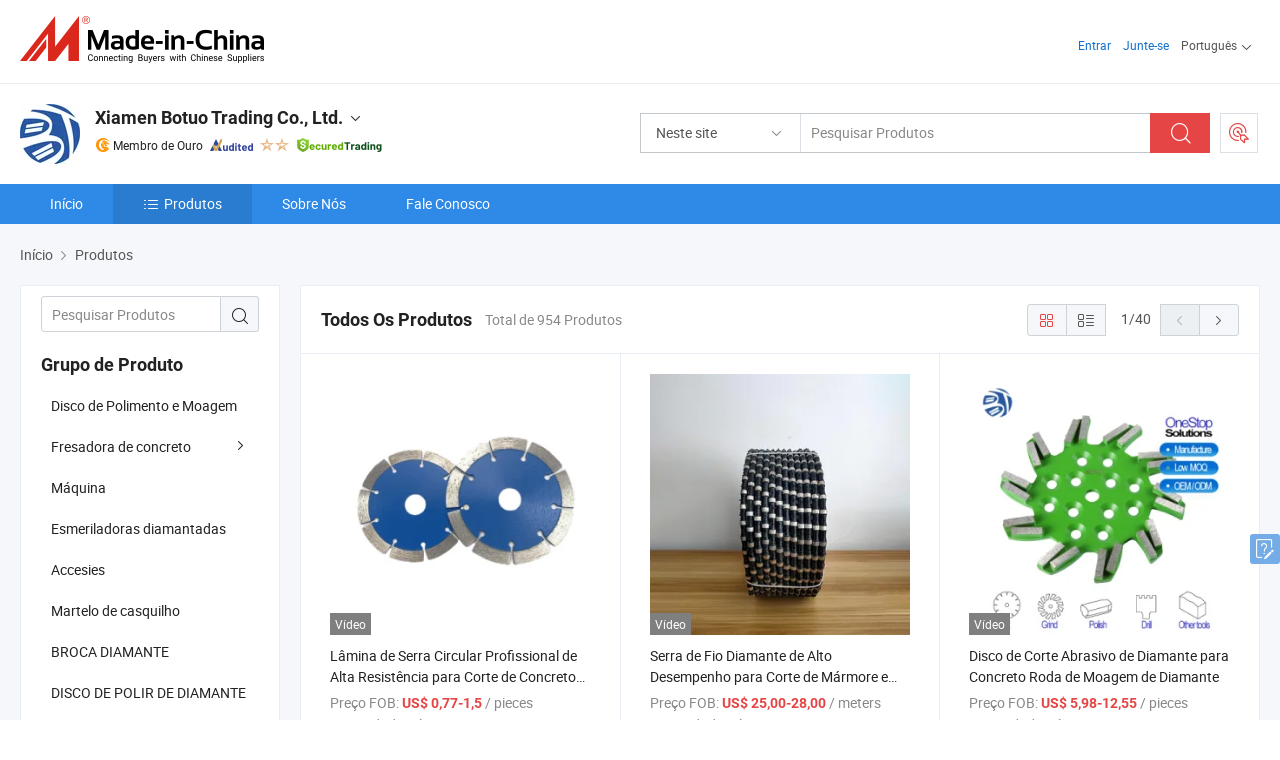

--- FILE ---
content_type: text/html;charset=UTF-8
request_url: https://pt.made-in-china.com/co_xmbotuo/product_group_s_s_1.html
body_size: 22877
content:
<!DOCTYPE html>
<html lang="pt">
<head>
            <title>Disco de Polimento e Moagem, Fresadora de concreto produtos de fabricantes chineses - Xiamen Botuo Trading Co., Ltd. - página 1.</title>
        <meta content="text/html; charset=utf-8" http-equiv="Content-Type"/>
    <link rel="dns-prefetch" href="//www.micstatic.com">
    <link rel="dns-prefetch" href="//image.made-in-china.com">
    <link rel="preconnect" href="//www.micstatic.com">
    <link rel="preconnect" href="//image.made-in-china.com">
    <link rel="dns-prefetch" href="//www.made-in-china.com">
    <link rel="preconnect" href="//www.made-in-china.com">
    <link rel="dns-prefetch" href="//pylon.micstatic.com">
    <link rel="dns-prefetch" href="//expo.made-in-china.com">
    <link rel="dns-prefetch" href="//world.made-in-china.com">
    <link rel="dns-prefetch" href="//pic.made-in-china.com">
    <link rel="dns-prefetch" href="//fa.made-in-china.com">
    <meta name="viewport" content="initial-scale=1.0,user-scalable=no,maximum-scale=1,width=device-width">
    <meta name="format-detection" content="telephone=no">
            <meta name="Keywords" content="Xiamen Botuo Trading Co., Ltd., Disco de Polimento e Moagem, Fresadora de concreto, Máquina"/>
            <meta name="Description"
              content="China Disco de Polimento e Moagem, Fresadora de concreto, Máquina oferecido pelo fabricante e fornecedor chinês -Xiamen Botuo Trading Co., Ltd., page1"/>
            <meta http-equiv="X-UA-Compatible" content="IE=Edge, chrome=1"/>
    <meta name="renderer" content="webkit"/>
            <link rel="canonical" href="https://pt.made-in-china.com/co_xmbotuo/product_group_s_s_1.html"/>
            <link rel="next" href="https://pt.made-in-china.com/co_xmbotuo/product_group_s_s_2.html"/>
    <link type="text/css" rel="stylesheet" href="https://www.micstatic.com/athena/2017/css/global/global_8c4df53f.css" />
    <link rel="stylesheet" type="text/css" href="https://www.micstatic.com/athena/2017/css/pages/product/prodList_7fe51bfe.css" media="all"/>
    <link rel="stylesheet" type="text/css" href="https://www.micstatic.com/athena/2017/css/pages/product/prodList-mlan_6eb22767.css" media="all"/>
<!-- Polyfill Code Begin --><script chaset="utf-8" type="text/javascript" src="https://www.micstatic.com/polyfill/polyfill-simplify_eb12d58d.js"></script><!-- Polyfill Code End --></head>
    <body class="theme-08 J-ATF" probe-clarity="false" >
        <div style="position:absolute;top:0;left:0;width:1px;height:1px;overflow:hidden">
        </div>
        <input type="hidden" name="user_behavior_trace_id" id="user_behavior_trace_id" value="1jfd1m5h9627h"/>
        <input type="hidden" value="productList">
        <input type="hidden" id="loginUserName" value="xmbotuo"/>
        <input type="hidden" id="J-is-showroom" value="1"> 
<div class="pad-header-mark J-header-mark"></div>
<div class="m-header m-search-gray pad-header">
    <div class="grid">
        <div class="m-header-row">
            <div class="m-logo-wrap">
    <a href="//pt.made-in-china.com/" title='Fabricado na China' class="m-logo"></a>
</div>
            <div class="m-header-menu pad-header-menu J-menu-wrap">
                <div class="pad-header-menu-top J-menu-close">
                    <i class="ob-icon icon-delete"></i>Cardápio
                </div>
<input type="hidden" class="J-top-userType" value="">
<div class="fl pad-header-menu-item pad-header-loginInfo J-top-loginInfo J-tab-trigger">
    <div class="pad-header-unlogin J-top-unlogin">
        <div class="m-header-menu-item">
            <a fun-login rel="nofollow" href="//login.made-in-china.com/sign-in/?switchLan=0" ads-data="t:51,c:1,a:2" class="m-header-menu-title link-blue pad-header-sign-btn J-top-signIn ">Entrar</a>
        </div>
                <div class="m-header-menu-item">
            <a fun-join rel="nofollow" href="//login.made-in-china.com/join/?sourceType=mlan_pt" ads-data="t:51,c:1,a:1" class="m-header-menu-title link-blue pad-header-join-btn">Junte-se</a>
        </div>
    </div>
    <div class="m-header-menu-item m-header-select pad-header-logged J-top-logged" style="display:none">
        <a rel="nofollow" href="//membercenter.made-in-china.com/member/main/" class="m-header-menu-title m-header-select-title link-blue pad-hide"><span class="J-top-username "></span> <em class="num J-messageTotal"></em></a>
        <span class="m-header-menu-title m-header-select-title pc-hide pad-show pad-acount-txt"> My Account<i class="ob-icon icon-down"></i><em class="num J-messageTotal"></em></span>
        <ul class="m-header-option-list J-userFeature ">
            <li class="m-header-option m-header-option-with-num pc-hide pad-show pad-acount-link">
                <a rel="nofollow" href="//membercenter.made-in-china.com/member/main/" class="link-blue"><span class="J-top-username "></span></a>
            </li>
            <li class="m-header-option-gap pc-hide pad-show"></li>
            <li class="m-header-option m-header-option-with-num J-top-inquiry">
                <a rel="nofollow" href="//membercenter.made-in-china.com/message/index.html#inbox" ads-data="st:101" data-unRead="//membercenter.made-in-china.com/message/index.html#inbox..filterType=1"> New Message(s) <em class="num J-num">0</em></a>
            </li>
            <li class="m-header-option m-header-option-with-num J-supplier J-top-rfq" style="display:none">
                <a rel="nofollow" href="//membercenter.made-in-china.com/quotationmanage.do?xcase=receivedRfq"> Unquoted Sourcing Request(s) <em class="num J-num">0</em></a>
            </li>
            <li class="m-header-option m-header-option-with-num J-buyer J-top-rfq" style="display:none">
                <a rel="nofollow" href="//purchase.made-in-china.com/rfq/quotationCompare" ads-data="st:99" data-unRead="//purchase.made-in-china.com/rfq/quotationCompare?buyerReadFlag=0"> New Quote(s) of Sourcing Request <em class="num J-num">0</em></a>
            </li>
                            <li class="m-header-option J-supplier" style="display:none">
                    <a rel="nofollow" href="//membercenter.made-in-china.com/product.do?xcase=list"> Manage Products </a>
                </li>
                <li class="m-header-option J-supplier J-top-editor" style="display:none">
                    <a rel="nofollow" href="//editor.made-in-china.com/"> Edit My Showroom </a>
                </li>
                        <li class="m-header-option-gap"></li>
            <li class="m-header-option">
                <a fun-exit rel="nofollow" href="https://login.made-in-china.com/logon.do?xcase=doLogout" class="J-top-signOut"> Sign Out </a>
            </li>
        </ul>
    </div>
</div>
<script>
        var __IS_USER_LOGED__ =  false ;
</script>                <div class="m-header-menu-gap"></div>
<div class="m-header-menu-item m-header-select pad-header-menu-item J-tab-trigger">
    <span class="m-header-menu-title m-header-select-title">Português<i class="ob-icon icon-down"></i></span>
    <ul class="m-header-option-list m-header-option-list-left">
                    <li class="m-header-option" ><a rel="nofollow" href="https://xmbotuo.en.made-in-china.com/product-list-1.html">English</a></li>
                    <li class="m-header-option" ><a rel="nofollow" href="https://es.made-in-china.com/co_xmbotuo/product_group_s_s_1.html">Español</a></li>
                    <li class="m-header-option" style="display:none"><a rel="nofollow" href="https://pt.made-in-china.com/co_xmbotuo/product_group_s_s_1.html">Português</a></li>
                    <li class="m-header-option" ><a rel="nofollow" href="https://fr.made-in-china.com/co_xmbotuo/product_group_s_s_1.html">Français</a></li>
                    <li class="m-header-option" ><a rel="nofollow" href="https://ru.made-in-china.com/co_xmbotuo/product_group_s_s_1.html">Русский язык</a></li>
                    <li class="m-header-option" ><a rel="nofollow" href="https://it.made-in-china.com/co_xmbotuo/product_group_s_s_1.html">Italiano</a></li>
                    <li class="m-header-option" ><a rel="nofollow" href="https://de.made-in-china.com/co_xmbotuo/product_group_s_s_1.html">Deutsch</a></li>
                    <li class="m-header-option" ><a rel="nofollow" href="https://nl.made-in-china.com/co_xmbotuo/product_group_s_s_1.html">Nederlands</a></li>
                    <li class="m-header-option" ><a rel="nofollow" href="https://sa.made-in-china.com/co_xmbotuo/product_group_s_s_1.html">العربية</a></li>
                    <li class="m-header-option" ><a rel="nofollow" href="https://kr.made-in-china.com/co_xmbotuo/product_group_s_s_1.html">한국어</a></li>
                    <li class="m-header-option" ><a rel="nofollow" href="https://jp.made-in-china.com/co_xmbotuo/product_group_s_s_1.html">日本語</a></li>
                    <li class="m-header-option" ><a rel="nofollow" href="https://hi.made-in-china.com/co_xmbotuo/product_group_s_s_1.html">हिन्दी</a></li>
                    <li class="m-header-option" ><a rel="nofollow" href="https://th.made-in-china.com/co_xmbotuo/product_group_s_s_1.html">ภาษาไทย</a></li>
                    <li class="m-header-option" ><a rel="nofollow" href="https://tr.made-in-china.com/co_xmbotuo/product_group_s_s_1.html">Türkçe</a></li>
                    <li class="m-header-option" ><a rel="nofollow" href="https://vi.made-in-china.com/co_xmbotuo/product_group_s_s_1.html">Tiếng Việt</a></li>
                    <li class="m-header-option" ><a rel="nofollow" href="https://id.made-in-china.com/co_xmbotuo/product_group_s_s_1.html">Bahasa Indonesia</a></li>
            </ul>
</div>
            </div>
            <div class="pad-menu-entry pad-show J-menu-entry">
                <i class="micon">&#xe06b;</i> Cardápio
            </div>
            <span class="pad-menu-verticalLine"></span>
            <div class="pad-search-entry J-search-entry">
                <i class="micon">&#xe040;</i>
            </div>
        </div>
        <div class="m-header-row layout-2-wings m-search-rfq pad-search-bar">
            <div class="layout-body-wrap pad-search-wrap J-pad-search-bar">
                <div class="layout-body pad-search-body layout-body-mlan">
<div class="m-search-bar layout-2-wings m-search-bar-long-option" id="J-search-new-flag">
    <form faw-form fun-search-form name="searchForm" method="get"
                                    action="/productSearch"
                                    >
        <div class="m-search-input-wrap layout-body-wrap">
            <div class="layout-body J-inputWrap">
                <input faw-form-trace type="text" value="" class="m-search-input J-m-search-input"
                                                                                                        placeholder="Pesquisar Produtos" name="keyword"
                                                                           autocomplete="off" x-webkit-speech="x-webkit-speech" />
                            <input type="hidden" name="inputkeyword" value="" />
            <input type="hidden" name="type" value="Product" />
            <input type="hidden" name="currentPage" value="1" />
            </div>
        </div>
        <div class="layout-wing-left">
            <div class="m-search-select J-searchType">
                <select faw-form-trace name="searchType" style="display:none;">
                                            <option value="3"  placeholder="Pesquisar Produtos"
                            data-width="160"
                            data-action="/co_xmbotuo/product/keywordSearch">Neste site</option>
                        <option value="0"  placeholder="Pesquisar Produtos"
                                data-width="192"
                                data-action="/productSearch">Em Made-in-China.com </option>
                                    </select>
                <div class="m-search-select-title">
                                                                        <span>Em Made-in-China.com</span>
                         <i class="ob-icon icon-down"></i>
                                    </div>
                <dl class="m-search-option-list"></dl>
            </div>
        </div>
        <div class="layout-wing-right">
            <div class="m-search-btn-wrap">
                <button type="submit" class="m-search-btn J-m-search-btn"><i class="ob-icon icon-search"></i></button>
            </div>
        </div>
    </form>
    <div style="display: none" class="J-thisSite-params">
        <input type="hidden" name="subaction" value="hunt">
        <input type="hidden" name="style" value="b">
        <input type="hidden" name="mode" value="and">
        <input type="hidden" name="code" value="0">
        <input type="hidden" name="comProvince" value="nolimit">
        <input type="hidden" name="order" value="0">
        <input type="hidden" name="isOpenCorrection" value="1">
        <input type="hidden" name="org" value="top">
    </div>
    <div style="display: none" class="J-mic-params">
        <input type="hidden" name="inputkeyword" value=""/>
        <input type="hidden" name="type" value="Product"/>
        <input type="hidden" name="currentPage" value="1"/>
    </div>
    <input type="hidden" class="J-is-supplier-self" value="0" />
    <input type="hidden" class="J-is-offer" value="0" />
            <input type="hidden" id="viewType" name="viewType" value="1"/>
        <input type="hidden" id="J-searchType-mlan" name="J-searchType-mlan" value="adv"/>
</div>
                    <div class="pad-search-close J-search-close">
                        <i class="micon">&#xe00c;</i>
                    </div>
                </div>
            </div>
            <div class="layout-wing-right">
    <div class="rfq-post-dropmenu">
        <a fun-rfq href="//purchase.made-in-china.com/trade-service/quotation-request.html?lan=pt" rel="nofollow" class="m-rfq m-rfq-mlan">
            <span><i class="ob-icon icon-purchase"></i>Postar Solicitação de Compra</span>
        </a>
        <div class="rfq-post-tip">
            <div class="rfq-post-tipcont">
                <h3>Fornecimento Fácil</h3>
                <p class="rfq-sub-title">Mais Conveniente, Mais Eficiente</p>
                <ul class="rfq-info-list">
                    <li><i class="micon">&#xe05a;</i>Um pedido, vários orçamentos</li>
                    <li><i class="micon">&#xe05a;</i>Correspondência de fornecedores verificados</li>
                    <li><i class="micon">&#xe05a;</i>Comparação de cotações e solicitação de amostra</li>
                </ul>
                <div>
                    <a href="//purchase.made-in-china.com/trade-service/quotation-request.html?lan=pt" class="btn btn-main">Envie seu pedido AGORA</a>
                </div>
            </div>
            <span class="arrow arrow-top">
                <span class="arrow arrow-in"></span>
            </span>
        </div>
    </div>
</div>
        </div>
    </div>
</div> 
<div class="sr-comInfo">
	        <div class="sr-layout-wrap">
			                <div class="sr-comInfo-logo">
					<a href="https://pt.made-in-china.com/co_xmbotuo/" title="Xiamen Botuo Trading Co., Ltd.">
						<img src="//www.micstatic.com/athena/img/transparent.png" data-original="//image.made-in-china.com/206f0j00vENGCQZsaRUD/Xiamen-Botuo-Trading-Co-Ltd-.webp" alt="Xiamen Botuo Trading Co., Ltd.">
					</a>
                </div>
            <div class="sr-comInfo-r">
                <div class="sr-comInfo-title J-title-comName">
                    <div class="title-txt">
						                            <a href="https://pt.made-in-china.com/co_xmbotuo/" >Xiamen Botuo Trading Co., Ltd.</a>
                                                                        <i class="ob-icon icon-down"></i>
                    </div>
					 <div class="sr-comInfo-details J-comInfo-details">
                        <div class="details-cnt">
                            <div class="cf">
                                    <div class="detail-col col-1">
                                        <div class="detail-address">
                                            <i class="ob-icon icon-coordinate"></i>
                                            Fujian, China
                                        </div>
										                                            <div class="detail-address-map showLocation">
                                                <div class="showLocation-content" style="display:block;">
                                                    <div class="showLocation-map"></div>
                                                    <div class="showLocation-arrow showLocation-arrow-top"></div>
                                                    <div class="showLocation-mark animate-start showLocation-Fujian"></div>
                                                </div>
                                            </div>
										                                    </div>
                                    <div class="detail-col col-2">
                                        <div class="detail-infos">
                                                                                                                                                                                                                                                                                                                                                                                            <div class="info-item">
                                                        <div class="info-label">
                                                            Produtos Principais:
                                                        </div>
                                                        <div class="info-fields">
                                                                                                                                                                                                                                                                                                                                                                                                                                                                                                                                                                                                                                                                                                                                            <span>Ferramenta de Diamante</span>
                                                                                                                                                                                                                                                                                                                                                                                                ,
                                                                                                                                                                                                                                                                                                                                                                                                        <span>Lâmina de Serra de Diamante</span>
                                                                                                                                                                                                                                                                                                                                                                                                ,
                                                                                                                                                                                                                                                                                                                                                                                                        <span>Serra de Fio de Diamante</span>
                                                                                                                                                                                                                                                                                                                                                                                                ,
                                                                                                                                                                                                                                                                                                                                                                                                        <span>Disco de Moagem de Diamante</span>
                                                                                                                                                                                                                                                                                                                                                                                                ,
                                                                                                                                                                                                                                                                                                                                                                                                        <span>Segmento de Diamante</span>
                                                                                                                                                                                                                                                                                                                                                                                                ,
                                                                                                                                                                                                                                                                                                                                                                                                        <span>Abrasivo Frankfurt</span>
                                                                                                                                                                                                                                                                                                                                                                                                ,
                                                                                                                                                                                                                                                                                                                                                                                                        <span>Abrasivo Fickert</span>
                                                                                                                                                                                                                                                                                                                                                                                                ,
                                                                                                                                                                                                                                                                                                                                                                                                        <span>Almofada de Polimento de Diamante</span>
                                                                                                                                                                                                                                                                                                                                                                                                ,
                                                                                                                                                                                                                                                                                                                                                                                                        <span>Martelo de Bush de Diamante</span>
                                                                                                                                                                                                                                                                                                                                                                                                ,
                                                                                                                                                                                                                                                                                                                                                                                                        <span>Escova Abrasiva Frankfurt</span>
                                                                                                                                                                                                                                                                                                            <form id="searchProdsByKeyword" name="searchInKeywordList" method="get" action="/co_xmbotuo/product/keywordSearch">
    <input type="hidden" id="keyWord4Search" name="searchKeyword" value="" />
    <input type="hidden" id="viewType" name="viewType" value="0" /> 
</form>
                                                                                                                                                                                                                                                        </div>
                                                    </div>
                                                                                                                                                                                                            <div class="info-item">
                                                        <div class="info-label">
                                                            Endereço:
                                                        </div>
                                                        <div class="info-fields">
                                                                                                                                                                                                                                                                                                                                    Unit 1101-9, No. 39, Xixi Shanwei Road, Phase Ill, Software Park, Jimei District, 361021, Xiamen, Fujian, China
                                                                                                                                                                                                                                                        </div>
                                                    </div>
                                                                                                                                                                                                            <div class="info-item">
                                                        <div class="info-label">
                                                            Mercados Principais:
                                                        </div>
                                                        <div class="info-fields">
                                                                                                                                                                                                                                                                                                                                    América do Norte, América do Sul, Europa Oriental, Sudeste da Ásia, África, Oceânia, Oriente Médio, Ásia Oriental, Europa Ocidental
                                                                                                                                                                                                                                                        </div>
                                                    </div>
                                                                                                                                                                                                            <div class="info-item">
                                                        <div class="info-label">
                                                            Termos Comerciais Internacionais(Incoterms):
                                                        </div>
                                                        <div class="info-fields">
                                                                                                                                                                                                                                                                                                                                    FOB, EXW, CFR, CIF, DDP, DAP, CIP, CPT
                                                                                                                                                                                                                                                        </div>
                                                    </div>
                                                                                                                                                                                                            <div class="info-item">
                                                        <div class="info-label">
                                                            Termos de Pagamento:
                                                        </div>
                                                        <div class="info-fields">
                                                                                                                                                                                                                                                                                                                                    LC, T/T, D/P, PayPal, Western Union, Pagamento de pequena quantia, Money Gram
                                                                                                                                                                                                                                                        </div>
                                                    </div>
                                                                                                                                                                                                            <div class="info-item">
                                                        <div class="info-label">
                                                            Tempo Médio de Liderança:
                                                        </div>
                                                        <div class="info-fields">
                                                                                                                                                                                                                                                                                                                                    Tempo de Entrega da Alta Temporada: Um Mês, Tempo de Espera Fora da Temporada, Em 15 Dias Úteis
                                                                                                                                                                                                                                                        </div>
                                                    </div>
                                                                                                                                    </div>
                                    </div>
																		                                        <div class="detail-col col-1">
                                            <div class="detail-infos">
																									<div class="info-item">
																													<i class="ob-icon icon-yes2"></i>Serviço OEM / ODM
														                                                    </div>
																									<div class="info-item">
																													<i class="ob-icon icon-yes2"></i>Amostra Disponível
														                                                    </div>
																									<div class="info-item">
																																																											  <a href="https://www.made-in-china.com/BookFactoryTour/XZwTYprPZUly" target="_blank" rel="nofollow"><i class="ob-icon icon-shop"></i>Visite Minha Fábrica</a>
															                                                                                                            </div>
																									<div class="info-item">
														                                                            <i class="ob-icon" style="width:16px; height: 16px; background:url('https://www.micstatic.com/common/img/logo/icon-deal.png?_v=1768815311741') no-repeat;background-size: contain; top: 2px;"></i> Secured Trading Service
                                                                                                            </div>
												                                                                                                <div class="average-response-time J-response-time" style="display: none" data-tradeGmvEtcShowFlag="true">
                                                    <span class="response-time-title">Tempo médio de resposta:</span><div class="response-time-data J-response-time-data"></div>
                                                </div>
                                                                                            </div>
                                        </div>
									                                </div>
																											<p class="detail-intro">Fabricante/fornecedor de Ferramenta de Diamante, Lâmina de Serra de Diamante, Serra de Fio de Diamante, Disco de Moagem de Diamante, Segmento de Diamante, Abrasivo Frankfurt, Abrasivo Fickert, Almofada de Polimento de Diamante, Martelo de Bush de Diamante, Escova Abrasiva Frankfurt da China, oferecendo 8-Inch Disco de Moagem de Diamante em Mármore e Granito Polido Preto e Branco, Pano de Polimento Seco de Diamante 3 Passo de Polimento Molhado para Lixa de Superfície de Pedra, Conjunto de Ferramentas Elétricas a Bateria Profissional 4-Piece Fresadora de Canto Furadeira Elétrica Chave de Impacto Sem Escovas Alta Eficiência qualificados e assim por diante.</p>
																	                            </div>
                            <div class="details-footer">
                                <a target="_blank" href="https://www.made-in-china.com/sendInquiry/shrom_XZwTYprPZUly_XZwTYprPZUly.html?plant=pt&from=shrom&type=cs&style=2&page=p_list" class="option-item" rel="nofollow">
                                    Enviar Inquérito </a>
                                <b class="tm3_chat_status" lan="pt" tmlan="pt" dataId="XZwTYprPZUly_XZwTYprPZUly_3" inquiry="https://www.made-in-china.com/sendInquiry/shrom_XZwTYprPZUly_XZwTYprPZUly.html?plant=pt&from=shrom&type=cs&style=2&page=p_list" processor="chat" cid="XZwTYprPZUly" style="display:none"></b>
                            </div>
                        </div>
                </div>
				<div class="sr-comInfo-sign">
					                        <div class="sign-item" id="member-since">
                                                                                                <i class="item-icon icon-gold"></i> <span class="sign-item-text">Membro de Ouro</span>
                                                                                        <div class="J-member-since-tooltip" style="display: none">
                                                                    <i class="item-icon icon-gold"></i>Membro de Ouro <span class="txt-year">Desde 2024</span>
                                                                                                    <div>Fornecedores com licênças comerciais verificadas</div>
                            </div>
                        </div>
					                        <div class="sign-item as-logo-new J-tooltip-ele" data-title="Auditado por uma agência de inspeção terceirizada independente" data-placement="top">
                            <img src="https://www.micstatic.com/common/img/icon-new/as_32.png?_v=1768815311741" alt="Fornecedor Auditado">
                                                            <span class="sign-item-text txt-as">Fornecedor Auditado</span>
                                                    </div>
					                                            <span class="sign-item icon-star J-tooltip-ele" data-title="Índice de Capacidade do Fornecedor: de 5 estrelas" data-placement="top">
                                                                                                <img src="https://www.micstatic.com/common/img/icon-new/star-light.png?_v=1768815311741" alt="">
                                                                    <img src="https://www.micstatic.com/common/img/icon-new/star-light.png?_v=1768815311741" alt="">
                                                                                    </span>
                                                                <div class="sign-item J-tooltip-ele" data-title="Aproveite a proteção comercial de Made-in-China.com">
                            <img src="https://www.micstatic.com/common/img/icon-new/trade-long.png?_v=1768815311741" alt="Secured Trading Service" />
                        </div>
                                    </div>
            </div>
        </div>
	</div> <div class="sr-nav-wrap">
	<div class="sr-nav J-nav-fix">
        <div class="sr-layout-wrap" faw-module="Navigation_Bar" faw-exposure>
            <ul class="sr-nav-main">
    			    				    					<li class="sr-nav-item ">
                            <a href="https://pt.made-in-china.com/co_xmbotuo/" class="sr-nav-title " ads-data="">
																Início </a>
                        </li>
    				    			    				    					<li class="sr-nav-item selected ">
                            <a href="https://pt.made-in-china.com/co_xmbotuo/product_group_s_s_1.html" class="sr-nav-title" ads-data="">
                                <i class="ob-icon icon-category"></i>Produtos </a>
                            <div class="sr-nav-sub cf">
    																										<div class="sr-nav-sub-li">
											<a href="https://pt.made-in-china.com/co_xmbotuo/product-group/polishing-grinding-disc_uhnossesgu_1.html" class="sr-nav-sub-title "
												 style="display: " ads-data="">
																								Disco de Polimento e Moagem
											</a>
										</div>
    																										<div class="sr-nav-sub-li">
											<a href="https://pt.made-in-china.com/co_xmbotuo/product-group/concrte-grinder-tool_uhninyyeng_1.html" class="sr-nav-sub-title "
												 style="display: " ads-data="">
																								Fresadora de concreto
																									<i class="ob-icon icon-right"></i>
											</a>
																							<div class="sr-nav-ssub-list">
																											<a href="https://pt.made-in-china.com/co_xmbotuo/product-group/lavina-diamond-tool_uhninhysyg_1.html"
															 class="sr-nav-sub-title sr-nav-ssub-title">ferramenta de diamante Lavina</a>
																																							</div>
										</div>
    																										<div class="sr-nav-sub-li">
											<a href="https://pt.made-in-china.com/co_xmbotuo/product-group/machine_uhnuyenrig_1.html" class="sr-nav-sub-title "
												 style="display: " ads-data="">
																								M&aacute;quina
											</a>
										</div>
    																										<div class="sr-nav-sub-li">
											<a href="https://pt.made-in-china.com/co_xmbotuo/product-group/diamond-grinding-wheels_uhnuyeneog_1.html" class="sr-nav-sub-title "
												 style="display: " ads-data="">
																								Esmeriladoras diamantadas
											</a>
										</div>
    																										<div class="sr-nav-sub-li">
											<a href="https://pt.made-in-china.com/co_xmbotuo/product-group/accessies_uhieeeieny_1.html" class="sr-nav-sub-title "
												 style="display: " ads-data="">
																								Accesies
											</a>
										</div>
    																										<div class="sr-nav-sub-li">
											<a href="https://pt.made-in-china.com/co_xmbotuo/product-group/bush-hammer_uhnsesohig_1.html" class="sr-nav-sub-title "
												 style="display: " ads-data="">
																								Martelo de casquilho
											</a>
										</div>
    																										<div class="sr-nav-sub-li">
											<a href="https://pt.made-in-china.com/co_xmbotuo/product-group/diamond-drill-bit_uhnseiunug_1.html" class="sr-nav-sub-title "
												 style="display: " ads-data="">
																								BROCA DIAMANTE
											</a>
										</div>
    																										<div class="sr-nav-sub-li">
											<a href="https://pt.made-in-china.com/co_xmbotuo/product-group/diamond-polishing-pad_uhioriisyg_1.html" class="sr-nav-sub-title "
												 style="display: " ads-data="">
																								DISCO DE POLIR DE DIAMANTE
											</a>
										</div>
    																										<div class="sr-nav-sub-li">
											<a href="https://pt.made-in-china.com/co_xmbotuo/product-group/diamond-segment_uhioeogisg_1.html" class="sr-nav-sub-title "
												 style="display: " ads-data="">
																								SEGMENTO DE DIAMANTE
											</a>
										</div>
    																										<div class="sr-nav-sub-li">
											<a href="https://pt.made-in-china.com/co_xmbotuo/product-group/stone-abrasives_uhiorenihg_1.html" class="sr-nav-sub-title "
												 style="display: " ads-data="">
																								ABRASIVOS DE PEDRA
											</a>
										</div>
    																										<div class="sr-nav-sub-li">
											<a href="https://pt.made-in-china.com/co_xmbotuo/product_group_s_s_1.html" class="sr-nav-sub-title "
												 style="display: " ads-data="">
																								Todos os Grupos
											</a>
										</div>
    							                            </div>
                        </li>
    				    			    				    					<li class="sr-nav-item ">
                            <a href="https://pt.made-in-china.com/co_xmbotuo/company_info.html" class="sr-nav-title " ads-data="">
																Sobre Nós </a>
                        </li>
    				    			    				    					<li class="sr-nav-item ">
                            <a href="https://pt.made-in-china.com/co_xmbotuo/contact_info.html" class="sr-nav-title " ads-data="">
																Fale Conosco </a>
                        </li>
    				    			            </ul>
        </div>
	</div>
 </div>
		        <div class="sr-container J-layout ">
    <div class="J-slidePre-wrapper sr-slidePre-wrapper">
    <div class="slidePre-bg"></div>
    <div class="slidePre-container">
        <div class="slidePre-main">
            <div class="J-slidePre-loading slidePre-loading"></div>
            <div class="slidePre-close J-slidePre-close"><i class="ob-icon icon-delete"></i></div>
            <div class="J-slidePre-content slidePre-content"></div>
        </div>
    </div>
</div>
<script type="text/template" id="J-slideShow">
                <div class="slidePre-slide">
                                        <div class="swiper-container J-slidePre-container">
                                                <div class="swiper-wrapper">
                                                        {{ util.each(dataList, function(item,j){ }}
                            <div class="swiper-slide">
                                <div class="slidePre-image">
                                    {{ if(item.springSalesTagInfo && item.springSalesTagInfo.showLiveTag){ }}
                                    <span class="live-flag"><i></i>Viver</span>
                                    {{ } }}
                                    {{ if(item.firstPic550Url){ }}
                                    <a href="{{-item.prodUrl}}" rel="nofollow" title="{{-item.productName}}"><img src="{{-item.firstPic550Url}}" alt="{{-item.productName}}"></a>
                                    {{ }else{ }}
                                    <a href="{{-item.prodUrl}}" rel="nofollow" title="{{-item.productName}}"><img src="https://www.micstatic.com/athena/2017/img/no-photo-300.png?_v=1768815311741" alt="{{-item.productName}}"></a>
                                    {{ } }}
                                </div>
                                <div class="slidePre-product">
                                    <div class="slidePre-product-title sr-proMainInfo-baseInfo-name">
                                        {{ if(item.springSalesTagInfo && item.springSalesTagInfo.showSpringSalesTag) { }}
                                        <div class="special-flag-img"></div>
                                        {{ } }}
                                        {{ if(item.showDealsTag) { }}
                                                                                <a class="deal-activity-flag-img"></a>
                                        {{ } }}
                                        <a href="{{-item.prodUrl}}" title="{{-item.productName}}">{{-item.productName}}</a>
                                        {{ if(item.meiAwards && item.meiAwards.length > 0){ }}
                                            <div class="mei-tag">
                                                <div class="mei-tip-box">
                                                    {{ util.each(item.meiAwards, function(meiAward){ }}

                                                        {{ if(meiAward.awardYear == 2024) { }}
                                                             <div class="mei-award award-{{-meiAward.prodAwardType}}" title="Produto inovador e de alta qualidade selecionado por autoridades de inspeção famosas e especialistas do setor.">
                                                                {{-meiAward.prodAwardDateAndName}}
                                                             </div>
                                                        {{ }else { }}
                                                            <div class="{{-meiAward.awardClass}}" title="Produto inovador e de alta qualidade selecionado por autoridades de inspeção famosas e especialistas do setor.">
                                                                {{-meiAward.prodAwardDateAndName}}
                                                            </div>
                                                        {{ } }}
                                                    {{ }) }}
                                                </div>
                                            </div>
                                        {{ } }}
                                    </div>

                                    {{ if(item.springSalesTagInfo) { }}
                                    <div class="special-flag">
                                        {{ if(item.springSalesTagInfo.showSpecialDiscountTag) { }}
                                        <span class="special-flag-item red">
                                            <i class="ob-icon icon-sale"></i>Desconto especial                                            <div class="tip arrow-bottom tip-discount">
                                                 <div class="tip-con">
                                                     <p class="tip-para">Aproveite grandes descontos</p>
                                                 </div>
                                                 <span class="arrow arrow-out">
                                                     <span class="arrow arrow-in"></span>
                                                 </span>
                                             </div>
                                        </span>
                                        {{ } }}
                                        {{ if(item.springSalesTagInfo.showFreeSampleTag) { }}
                                        <span class="special-flag-item red">
                                            <i class="ob-icon icon-truck"></i>Amostra grátis                                            <div class="tip arrow-bottom tip-free">
                                                 <div class="tip-con">
                                                     <p class="tip-para">Apoie amostras grátis</p>
                                                 </div>
                                                 <span class="arrow arrow-out">
                                                     <span class="arrow arrow-in"></span>
                                                 </span>
                                            </div>
                                        </span>
                                        {{ } }}
                                        {{ if(item.springSalesTagInfo.showRapidDispatchTag) { }}
                                        <span class="special-flag-item red">
                                            <i class="ob-icon icon-history"></i>Despacho Rápido                                            <div class="tip arrow-bottom tip-rapid">
                                                 <div class="tip-con">
                                                     <p class="tip-para">Enviar para fora dentro de 15 dias</p>
                                                 </div>
                                                 <span class="arrow arrow-out">
                                                     <span class="arrow arrow-in"></span>
                                                 </span>
                                            </div>
                                        </span>
                                        {{ } }}
                                        {{ if(item.springSalesTagInfo.showSoldThousandTag) { }}
                                        <span class="special-flag-item orange">
                                            <i class="ob-icon icon-fire"></i>10000+ Vendidos                                            <div class="tip arrow-bottom tip-hot">
                                                 <div class="tip-con">
                                                     <p class="tip-para">Produtos quentes e tendências</p>
                                                 </div>
                                                 <span class="arrow arrow-out">
                                                     <span class="arrow arrow-in"></span>
                                                 </span>
                                            </div>
                                        </span>
                                        {{ } }}
                                        {{ if(item.springSalesTagInfo.showInstantOrderTag) { }}
                                        <span class="special-flag-item green">
                                            <i class="ob-icon icon-cart-success"></i>Pedido Instantâneo                                            <div class="tip arrow-bottom tip-instant">
                                                 <div class="tip-con">
                                                     <p class="tip-para">Suporte ao serviço de pedidos on-line</p>
                                                 </div>
                                                 <span class="arrow arrow-out">
                                                     <span class="arrow arrow-in"></span>
                                                 </span>
                                            </div>
                                        </span>
                                        {{ } }}
                                        {{ if(item.springSalesTagInfo.showReliableSupplierTag) { }}
                                            <span class="special-flag-item blue">
                                                <i class="ob-icon icon-verification-supplier"></i>Fornecedor Confiável                                            </span>
                                        {{ } }}
                                        {{ if(item.springSalesTagInfo.showExpoTag) { }}
                                            <span class="special-flag-item azure">
                                                <i class="ob-icon icon-earth"></i>Exposição Online                                            </span>
                                        {{ } }}
                                    </div>
                                    {{ } }}

                                    {{ if(item.showDealsTag) { }}
                                                                        <div class="deal-activity-simple-flag">
                                        <span class="deal-activity-flag-item red">
                                            <a class="deal-activity-flag-coupons"><i class="ob-icon icon-coupon"></i>Cupons Disponíveis</a>
                                            <div class="tip arrow-top tip-coupons">
                                                 <div class="tip-con">
                                                     <div class="tip-text">Resgate seus cupons na página do produto</div>
                                                 </div>
                                                 <span class="arrow arrow-out">
                                                     <span class="arrow arrow-in"></span>
                                                 </span>
                                            </div>
                                        </span>
                                        {{ if(item.showDirectSale) { }}
                                        <span class="deal-activity-flag-item purple">
                                            <a class="deal-activity-flag-picked"><i class="ob-icon icon-product-main"></i>Produtos de Negociação Selecionados</a>
                                            <div class="tip arrow-top tip-picked">
                                                 <div class="tip-con">
                                                     <div class="tip-text">Pagamento seguro com fornecedores TOP</div>
                                                 </div>
                                                 <span class="arrow arrow-out">
                                                     <span class="arrow arrow-in"></span>
                                                 </span>
                                            </div>
                                        </span>
                                        {{ } }}
                                    </div>
                                    {{ } }}

                                    <div class="slidePre-product-info">
                                        <div class="slide-product-label">Quantidade Mínima / Referência Preço FOB</div>
                                        <div class="slidePre-product-row cf">
                                            <div class="slidePre-product-col1" title="{{-item.minOrder}}">{{-item.minOrder}}</div>
                                            <div class="slidePre-product-col2 slidePre-product-price" title="{{-item.unitPrice}}">{{-item.unitPrice}}</div>
                                        </div>
                                    </div>
                                    {{ if(item.mainProps){ }}
                                    {{ util.each(Object.keys(item.mainProps), function(prop, i){ }}
                                    <div class="slidePre-product-row cf">
                                        <div class="slidePre-product-col1">{{-prop}}</div>
                                        {{ if(prop == "Port" && item.prodPortProvinceKey){ }}
                                        <div class="slidePre-product-col2 showLocation-dynamic">
                                            <span class=" ">{{-item.mainProps[prop]}} <i class="ob-icon icon-coordinate"></i>
                                            </span>
                                            <div class="showLocation-content">
                                                <div class="showLocation-map"></div>
                                                <div class="showLocation-arrow showLocation-arrow-top"></div>
                                                <div class="showLocation-mark showLocation-{{-item.prodPortProvinceKey}}"></div>
                                            </div>
                                        </div>
                                        {{ }else { }}
                                        <div class="slidePre-product-col2" title="{{-item.mainProps[prop]}}">{{-item.mainProps[prop]}}</div>
                                        {{ } }}
                                    </div>
                                    {{ }) }}
                                    {{ } }}
                                    {{ util.each(item.appendProps, function(item, i){ }}
                                    <div class="slidePre-product-row cf">
                                        <div class="slidePre-product-col1">{{-item.key}}</div>
                                        <div class="slidePre-product-col2" title="{{-item.value}}">{{-item.value}}</div>
                                    </div>
                                    {{ }) }}
                                    <div class="slidePre-product-btn cf">
                                        {{ if(!item.showStartOrder){ }}
                                            <a fun-inquiry-supplier class="btn btn-main" rel="nofollow" href="{{-contactUrl[j]}}" target="_blank">Enviar Inquérito</a>
                                        {{ }else { }}
                                            <a class="btn btn-main-light half" rel="nofollow" href="{{-contactUrl[j]}}" target="_blank">Enviar Inquérito</a>
                                            <a class="btn btn-main half J-link-order-trade-from" target="_blank" href="//membercenter.made-in-china.com/newtrade/order/page/buyer-start-order.html?from=7&prodId={{=item.entryProdId}}" rel="nofollow">Iniciar Pedido</a>
                                        {{ } }}
                                    </div>
                                    <div class="slidePre-product-row">
                                        {{ if(requestUrl[j]){ }}
                                            <div class="act-item">
                                                <a class="half" href="{{-requestUrl[j]}}" target="_blank" rel="nofollow"><i class="ob-icon icon-product"></i> Solicitar Amostra</a>
                                            </div>
                                        {{ } }}
                                        {{ if(customUrl[j]){ }}
                                            <div class="act-item">
                                                <a class="half" href="{{-customUrl[j]}}" target="_blank" rel="nofollow"><i class="ob-icon icon-fill"></i> Pedido Personalizado</a>
                                            </div>
                                        {{ } }}
                                    </div>
                                </div>
                            </div>
                            {{ }) }}
                        </div>
                    </div>
                </div>
                <div class="slidePre-footer">
                    <span class="J-slidePre-prev slidePre-prev"></span>
                    <span class="J-slidePre-autoplay"><i class="ob-icon icon-pause"></i></span>
                    <span class="J-slidePre-next slidePre-next"></span>
                </div>
</script>    <div class="sr-layout-wrap sr-layout-resp">
        <div class="sr-crumb" itemscope itemtype="https://schema.org/BreadcrumbList">
	<span itemprop="itemListElement" itemscope itemtype="https://schema.org/ListItem">
        <a itemprop="item" href="https://pt.made-in-china.com/co_xmbotuo/">
            <span itemprop="name">Início</span>
        </a>
        <meta itemprop="position" content="1">
    </span>
    		<i class="ob-icon icon-right"></i>
	    <span itemprop="itemListElement" itemscope itemtype="https://schema.org/ListItem">
	        <a itemprop="item" href="https://pt.made-in-china.com/co_xmbotuo/product_group_s_s_1.html">
	            <span itemprop="name">
											Produtos	</span>
	        </a>
	        <meta itemprop="position" content="2">
	    </span>
    </div>
        <div class="sr-layout-nav prodlist-page-nav J-prodlist-page-nav">
    <div class="J-prod-menu-bg prod-menu-bg"></div>
    <div class="sr-layout-block prod-menu">
                    <div class="sr-layout-subblock sr-side-searchBar">
                    <form id="searchInKeywordList" class="sr-side-searchBar-wrap obelisk-form" name="searchInKeywordList" method="get" action="https://pt.made-in-china.com/co_xmbotuo/product/keywordSearch">
    <input class="input-text sr-side-searchBar-input" type="text" name="searchKeyword" id="keyWord" placeholder="Pesquisar Produtos" value=""/>
            <input type="hidden" id="viewType" name="viewType" value="1"/>
        <button class="sr-side-searchBar-button" id="SearchForm" type="submit" >
        <i class="ob-icon icon-search"></i>
    </button>
        </form>
</div>
        	    <div class="sr-layout-subblock sr-side-proGroup" faw-module="Prod_group_filter" faw-exposure>
		    	            <div class="sr-txt-title">
                <h2 class="sr-txt-h2">Grupo de Produto</h2>
            </div>
			                <ul class="sr-side-proGroup-list">
    				    					    						<li >
                                <a ref="nofollow" href="https://pt.made-in-china.com/co_xmbotuo/product-group/polishing-grinding-disc_uhnossesgu_1.html" title="Disco de Polimento e Moagem" ads-data="">Disco de Polimento e Moagem</a>
                            </li>
    					    				    					                            <li class="sr-side-proGroup-rightSpace ">
                                <a ref="nofollow" href="https://pt.made-in-china.com/co_xmbotuo/product-group/concrte-grinder-tool_uhninyyeng_1.html" title="Fresadora de concreto" ads-data="">Fresadora de concreto<i class="ob-icon icon-right J-showSubList"></i></a>
                                <ol class="sr-side-proGroup-sublist">
    								        		                      <li >
                                          <a ref="nofollow" href="https://pt.made-in-china.com/co_xmbotuo/product-group/lavina-diamond-tool_uhninhysyg_1.html" title="ferramenta de diamante Lavina" ads-data="">ferramenta de diamante Lavina</a>
                                      </li>
        		                                                    </ol>
                            </li>
    					    				    					    						<li >
                                <a ref="nofollow" href="https://pt.made-in-china.com/co_xmbotuo/product-group/machine_uhnuyenrig_1.html" title="M&aacute;quina" ads-data="">M&aacute;quina</a>
                            </li>
    					    				    					    						<li >
                                <a ref="nofollow" href="https://pt.made-in-china.com/co_xmbotuo/product-group/diamond-grinding-wheels_uhnuyeneog_1.html" title="Esmeriladoras diamantadas" ads-data="">Esmeriladoras diamantadas</a>
                            </li>
    					    				    					    						<li >
                                <a ref="nofollow" href="https://pt.made-in-china.com/co_xmbotuo/product-group/accessies_uhieeeieny_1.html" title="Accesies" ads-data="">Accesies</a>
                            </li>
    					    				    					    						<li >
                                <a ref="nofollow" href="https://pt.made-in-china.com/co_xmbotuo/product-group/bush-hammer_uhnsesohig_1.html" title="Martelo de casquilho" ads-data="">Martelo de casquilho</a>
                            </li>
    					    				    					    						<li >
                                <a ref="nofollow" href="https://pt.made-in-china.com/co_xmbotuo/product-group/diamond-drill-bit_uhnseiunug_1.html" title="BROCA DIAMANTE" ads-data="">BROCA DIAMANTE</a>
                            </li>
    					    				    					    						<li >
                                <a ref="nofollow" href="https://pt.made-in-china.com/co_xmbotuo/product-group/diamond-polishing-pad_uhioriisyg_1.html" title="DISCO DE POLIR DE DIAMANTE" ads-data="">DISCO DE POLIR DE DIAMANTE</a>
                            </li>
    					    				    					    						<li >
                                <a ref="nofollow" href="https://pt.made-in-china.com/co_xmbotuo/product-group/diamond-segment_uhioeogisg_1.html" title="SEGMENTO DE DIAMANTE" ads-data="">SEGMENTO DE DIAMANTE</a>
                            </li>
    					    				    					    						<li >
                                <a ref="nofollow" href="https://pt.made-in-china.com/co_xmbotuo/product-group/stone-abrasives_uhiorenihg_1.html" title="ABRASIVOS DE PEDRA" ads-data="">ABRASIVOS DE PEDRA</a>
                            </li>
    					    				    					    						<li >
                                <a ref="nofollow" href="https://pt.made-in-china.com/co_xmbotuo/product-group/diamond-grinding-pad_uhioeogyrg_1.html" title="DISCO DE LIXA DE DIAMANTE" ads-data="">DISCO DE LIXA DE DIAMANTE</a>
                            </li>
    					    				    					    						<li >
                                <a ref="nofollow" href="https://pt.made-in-china.com/co_xmbotuo/product-group/diamond-wire-saw_uhnshiyhog_1.html" title="SERRA DE FIO DE DIAMANTE" ads-data="">SERRA DE FIO DE DIAMANTE</a>
                            </li>
    					    				    					    						<li >
                                <a ref="nofollow" href="https://pt.made-in-china.com/co_xmbotuo/product-group/diamond-saw-blade_uhnsheggug_1.html" title="L&Acirc;MINA DE SERRA DE DIAMANTE" ads-data="">L&Acirc;MINA DE SERRA DE DIAMANTE</a>
                            </li>
    					    				    					    						<li >
                                <a ref="nofollow" href="https://pt.made-in-china.com/co_xmbotuo/product-group/others_s_1.html" title="Outras" ads-data="">Outras</a>
                            </li>
    					    				                </ul>
			    	    </div>
                <div class="sr-layout-subblock sr-side-proGroup" faw-module="Featured_list" faw-exposure>
            <div class="sr-txt-title">
                <h2 class="sr-txt-h2">Lista em Destaque</h2>
            </div>
                                                <ul class="sr-side-proGroup-list">
                                    <li >
                        <a ref="nofollow" href="https://pt.made-in-china.com/co_xmbotuo/featured-list/sample-products.html" ads-data=""><span>Amostra Disponível</span></a>
                    </li>
                                                                        <li >
                                <a ref="nofollow" href="https://pt.made-in-china.com/co_xmbotuo/productList?selectedSpotlightId=LnztPkCTsrVv" ads-data=""><span>Hot Products</span></a>
                            </li>
                                                                                                <li >
                                <a ref="nofollow" href="https://pt.made-in-china.com/co_xmbotuo/productList?selectedSpotlightId=YEzABPyHYrkS" ads-data=""><span>Seller Recommendation</span></a>
                            </li>
                                                                                                <li >
                                <a ref="nofollow" href="https://pt.made-in-china.com/co_xmbotuo/productList?selectedSpotlightId=jxzTdWvGCpkS" ads-data=""><span>Popular Products</span></a>
                            </li>
            </ul>
        </div>
            </div>
        <div class="sr-layout-block contact-block J-contact-fix" faw-module="sendInquiry" faw-exposure>
        <div class="sr-txt-title">
            <h2 class="sr-txt-h2">Contatar Fornecedor</h2>
			        </div>
        <div class="sr-layout-content contact-supplier">
            <div class="sr-side-contSupplier-info">
                <div class="sr-side-contSupplier-pic">
                    <a href="javascript:void(0);">
    					    						<img class="J-contact-img" src="//image.made-in-china.com/336f0j00QtDRbsAWIzfY/made-in-china.webp" alt="Avatar">
    					                    </a>
                </div>
                <div class="sr-side-contSupplier-txt">
											<div class="sr-side-contSupplier-name">Mr. Zhang</div>
					                    <div class="sr-side-contSupplier-chat">
						<b class="tm3_chat_status" lan="pt" tmlan="pt" dataId="XZwTYprPZUly_XZwTYprPZUly_3" inquiry="https://www.made-in-china.com/sendInquiry/shrom_XZwTYprPZUly_XZwTYprPZUly.html?plant=pt&from=shrom&type=cs&style=2&page=p_list" processor="chat"
						   cid="XZwTYprPZUly" username="Zhang" domainuserid="XZwTYprPZUly_00" accountonlinedisplayflag="0" style="display:none"></b>
					</div>
					                </div>
            </div>
			                <form id="sideInqueryForm" class="form obelisk-form" method="post" target="_blank" action="//www.made-in-china.com/sendInquiry/shrom_XZwTYprPZUly_XZwTYprPZUly.html?plant=pt&from=shrom&type=cs&style=2&page=p_list&quickpost=1">
						<input type="hidden" id="loginStatu" value="0" />
			<div class="sr-side-contSupplier-field">
    			<textarea class="input-textarea sr-side-contSupplier-message J-side-contSupplier-message" name="content" id="inquiryContent" cols="90" rows="2" placeholder="Digite entre 20 a 4000 caracteres." maxlength="4000"></textarea>
    		</div>
			<div class="sr-side-contSupplier-field sr-side-contSupplier-emailfield J-contSupplier-email-field">
    			                                    <input class="input-text sr-side-contSupplier-email" name="senderMail" id="J-quick-inquiry-input-side" placeholder="Seu endereço de email" value="" />
				    		</div>
            <div class="sr-side-contSupplier-btn cf">
								<input type="hidden" id="sourceReqType" name="sourceReqType" value="GLP" />
                <input type="hidden" name="showRoomQuickInquireFlag" value="1"/>
                <input type="hidden" name="showRoomId" value=""/>
                <input type="hidden" name="compareFromPage" id="compareFromPage" value="1"/>
                <button fun-inquiry-supplier type="submit" class="btn btn-main btn-large" id="sideInquirySend" ads-data="st:5,pdid:,pcid:XZwTYprPZUly">Enviar</button>
			    			    	            	            			    			    	            	            								            </div>
            </form>
        </div>
    </div>
</div>
<div class="sr-prodTool-nav fl">
    <div class="sr-prodTool-fix J-prodList-fixed-header">
        <div class="sr-layout-block cf">
            <div class="sr-prodTool-menu"><a href="javascript:;" class="J-show-menu"><i class="ob-icon icon-filter"></i> Product Groups</a></div>
            <div class="sr-prodTool-search">
                                <div class="sr-layout-subblock sr-side-searchBar">
                    <form id="searchInKeywordList" class="sr-side-searchBar-wrap obelisk-form" name="searchInKeywordList" method="get" action="https://pt.made-in-china.com/co_xmbotuo/product/keywordSearch">
    <input class="input-text sr-side-searchBar-input" type="text" name="searchKeyword" id="keyWord" placeholder="Pesquisar Produtos" value=""/>
            <input type="hidden" id="viewType" name="viewType" value="1"/>
        <button class="sr-side-searchBar-button" id="SearchForm" type="submit" >
        <i class="ob-icon icon-search"></i>
    </button>
        </form>
</div>
                            </div>
        </div>
    </div>
</div>
        <div class="sr-layout-main prodlist-page-main">
            <div class="sr-layout-block ">
                <div class="sr-layout-subblock prod-result">
                    <form action="https://pt.made-in-china.com/co_xmbotuo/productList" method="get" name="viewExhibition" id="viewExhibition">
  <input type="hidden" id="username" name="username" />
  <input type="hidden" id="pageNumber" name="pageNumber" value="1"/>
  <input type="hidden" id="pageSize" name="pageSize" value="24"/>
  <input type="hidden" id="viewType" name="viewType" value="1"/>
  <input type="hidden" id="isByGroup" name="isByGroup" value=""/>
  <input type="hidden" name="pageUrlFrom" id="pageUrlFrom" />
  <input type="hidden" id="offerGroupInfo" name="productGroupOrCatId" />
  <input type="hidden" name="searchKeyword" id="searchKeyword" />
  <input type="hidden" name="searchKeywordSide" id="searchKeywordSide" />
  <input type="hidden" name="searchKeywordList" id="searchKeywordList" />
    <input type="hidden" name="selectedFeaturedType" id="selectedFeaturedType" value="" />
    <input type="hidden" name="selectedSpotlightId" id="selectedSpotlightId" />
  <input type="hidden" name="viewPageSize" id="viewPageSize" value="24"/>
</form>
<div class="cf prod-list-title">
    <div itemscope itemtype="https://schema.org/BreadcrumbList" class="sr-txt-title">
                    <h1 class="sr-txt-h2">Todos Os Produtos</h1>
        <span>
                                                            Total de 954 Produtos
        </span>
    </div>
    <div class="prod-result-options cf">
        <div class="prod-result-option fl selected">
            <a rel="nofollow" href="javascript:submitSearchByView(1)"><i class="ob-icon icon-gallery"></i>
				<div class="tip arrow-bottom">
                    <div class="tip-con">
                        Visualização da Galeria </div>
                    <span class="arrow arrow-out">
                        <span class="arrow arrow-in"></span>
                    </span>
                </div>
			</a>
        </div>
        <div class="prod-result-option fl ">
            <a rel="nofollow" href="javascript:submitSearchByView(0)"><i class="ob-icon icon-list"></i>
				<div class="tip arrow-bottom">
                    <div class="tip-con">
                        Exibição De Lista </div>
                    <span class="arrow arrow-out">
                        <span class="arrow arrow-in"></span>
                    </span>
                </div>
			</a>
        </div>
      <div class="page-number fl">
          <span>1</span>/<span>40</span>
      </div>
                <div class="prod-result-option fl disabled">
              <a title="Ir para a página anterior" rel="nofollow"><i class="ob-icon icon-left"></i></a>
          </div>
                <div class="prod-result-option fl">
            <a title="Ir para a próxima página" rel="nofollow" href="https://pt.made-in-china.com/co_xmbotuo/product_group_s_s_2.html"><i class="ob-icon icon-right"></i></a>
          </div>
      </div>
</div>
                    <div class="sr-layout-content">
<div class="prod-result-list prod-gallery-list cf">
<div class="prod-result-item J-prod-result-item" faw-module="Prod_list" faw-exposure data-ProdId="XGSUpODyCrWa" data-prod-tag="" ads-data="pdid:XGSUpODyCrWa,pcid:XZwTYprPZUly,a:1">
        <div class="prod-item-inner">
                <div class="prod-image ">
            <a href="https://pt.made-in-china.com/co_xmbotuo/product_Professional-Heavy-Duty-Circular-Saw-Blade-for-Concrete-Precision-Cutting_yuyenyueog.html" ads-data="st:8,pdid:XGSUpODyCrWa,pcid:XZwTYprPZUly,a:1">
                                    <div class="prod-video-mark">Vídeo</div>
                                                    <img class="J-prod-gif-pic" src="//www.micstatic.com/athena/img/transparent.png" data-original="//image.made-in-china.com/43f34j00edgkGsKtffbO/Professional-Heavy-Duty-Circular-Saw-Blade-for-Concrete-Precision-Cutting.jpg" alt="Lâmina de Serra Circular Profissional de Alta Resistência para Corte de Concreto com Precisão">
                            </a>
        </div>
        <div class="prod-info">
            <div class="prod-title">
                                                <a href="https://pt.made-in-china.com/co_xmbotuo/product_Professional-Heavy-Duty-Circular-Saw-Blade-for-Concrete-Precision-Cutting_yuyenyueog.html" title="Lâmina de Serra Circular Profissional de Alta Resistência para Corte de Concreto com Precisão" ads-data="st:1,pdid:XGSUpODyCrWa,pcid:XZwTYprPZUly,a:1">
                    Lâmina de Serra Circular Profissional de Alta Resistência para Corte de Concreto com Precisão
                </a>
            </div>
            <div class="prod-price" title="Preço FOB: US$ 0,77-1,5 / pieces">
                                    <span class="label">Preço FOB:</span> <span class="value">US$ 0,77-1,5 </span><span class="unit">/ pieces</span>
                            </div>
            <div class="min-order" title="Quantidade Mínima: 10 pieces">
                                    <span class="label">Quantidade Mínima:</span> <span class="value">10 pieces </span>
                            </div>
                    </div>
        <input type="hidden" class="J-ContactUs-url" value="//www.made-in-china.com/sendInquiry/prod_XGSUpODyCrWa_XZwTYprPZUly.html?plant=pt&from=shrom&type=cs&style=2&page=p_list"/>
                    <input type="hidden" class="J-CustomizedRequest-url" value="//purchase.made-in-china.com/send-customized-request/prod/XGSUpODyCrWa.html"/>
                            <input type="hidden" class="J-RequestSample-url" value="//www.made-in-china.com/requestSample/prod_XGSUpODyCrWa_XZwTYprPZUly.html"/>
                <a href="https://www.made-in-china.com/sendInquiry/prod_XGSUpODyCrWa_XZwTYprPZUly.html?from=shrom&page=product_list&plant=pt" ads-data="st:5,pdid:XGSUpODyCrWa,pcid:XZwTYprPZUly,a:1"
           target="_blank" class="btn" style="width: 100%">Enviar Inquérito</a>
    </div>
</div>
<div class="prod-result-item J-prod-result-item" faw-module="Prod_list" faw-exposure data-ProdId="STYUEyAuvpco" data-prod-tag="" ads-data="pdid:STYUEyAuvpco,pcid:XZwTYprPZUly,a:2">
        <div class="prod-item-inner">
                <div class="prod-image ">
            <a href="https://pt.made-in-china.com/co_xmbotuo/product_High-Performance-Diamond-Wire-Saw-for-Marble-and-Granite-Cutting_yuyyusherg.html" ads-data="st:8,pdid:STYUEyAuvpco,pcid:XZwTYprPZUly,a:2">
                                    <div class="prod-video-mark">Vídeo</div>
                                                    <img class="J-prod-gif-pic" src="//www.micstatic.com/athena/img/transparent.png" data-original="//image.made-in-china.com/43f34j00OeDvoTnancbu/High-Performance-Diamond-Wire-Saw-for-Marble-and-Granite-Cutting.jpg" alt="Serra de Fio Diamante de Alto Desempenho para Corte de Mármore e Granito">
                            </a>
        </div>
        <div class="prod-info">
            <div class="prod-title">
                                                <a href="https://pt.made-in-china.com/co_xmbotuo/product_High-Performance-Diamond-Wire-Saw-for-Marble-and-Granite-Cutting_yuyyusherg.html" title="Serra de Fio Diamante de Alto Desempenho para Corte de Mármore e Granito" ads-data="st:1,pdid:STYUEyAuvpco,pcid:XZwTYprPZUly,a:2">
                    Serra de Fio Diamante de Alto Desempenho para Corte de Mármore e Granito
                </a>
            </div>
            <div class="prod-price" title="Preço FOB: US$ 25,00-28,00 / meters">
                                    <span class="label">Preço FOB:</span> <span class="value">US$ 25,00-28,00 </span><span class="unit">/ meters</span>
                            </div>
            <div class="min-order" title="Quantidade Mínima: 99 meters">
                                    <span class="label">Quantidade Mínima:</span> <span class="value">99 meters </span>
                            </div>
                    </div>
        <input type="hidden" class="J-ContactUs-url" value="//www.made-in-china.com/sendInquiry/prod_STYUEyAuvpco_XZwTYprPZUly.html?plant=pt&from=shrom&type=cs&style=2&page=p_list"/>
                    <input type="hidden" class="J-CustomizedRequest-url" value="//purchase.made-in-china.com/send-customized-request/prod/STYUEyAuvpco.html"/>
                            <input type="hidden" class="J-RequestSample-url" value="//www.made-in-china.com/requestSample/prod_STYUEyAuvpco_XZwTYprPZUly.html"/>
                <a href="https://www.made-in-china.com/sendInquiry/prod_STYUEyAuvpco_XZwTYprPZUly.html?from=shrom&page=product_list&plant=pt" ads-data="st:5,pdid:STYUEyAuvpco,pcid:XZwTYprPZUly,a:2"
           target="_blank" class="btn" style="width: 100%">Enviar Inquérito</a>
    </div>
</div>
<div class="prod-result-item J-prod-result-item" faw-module="Prod_list" faw-exposure data-ProdId="qtjRnLoUqphG" data-prod-tag="" ads-data="pdid:qtjRnLoUqphG,pcid:XZwTYprPZUly,a:3">
        <div class="prod-item-inner">
                <div class="prod-image ">
            <a href="https://pt.made-in-china.com/co_xmbotuo/product_Diamond-Abrasive-Concrete-Circle-Disc-Diamond-Grinding-Wheel_yuyrhsuhig.html" ads-data="st:8,pdid:qtjRnLoUqphG,pcid:XZwTYprPZUly,a:3">
                                    <div class="prod-video-mark">Vídeo</div>
                                                    <img class="J-prod-gif-pic" src="//www.micstatic.com/athena/img/transparent.png" data-original="//image.made-in-china.com/43f34j00tTHevLdknIbn/Diamond-Abrasive-Concrete-Circle-Disc-Diamond-Grinding-Wheel.jpg" alt="Disco de Corte Abrasivo de Diamante para Concreto Roda de Moagem de Diamante">
                            </a>
        </div>
        <div class="prod-info">
            <div class="prod-title">
                                                <a href="https://pt.made-in-china.com/co_xmbotuo/product_Diamond-Abrasive-Concrete-Circle-Disc-Diamond-Grinding-Wheel_yuyrhsuhig.html" title="Disco de Corte Abrasivo de Diamante para Concreto Roda de Moagem de Diamante" ads-data="st:1,pdid:qtjRnLoUqphG,pcid:XZwTYprPZUly,a:3">
                    Disco de Corte Abrasivo de Diamante para Concreto Roda de Moagem de Diamante
                </a>
            </div>
            <div class="prod-price" title="Preço FOB: US$ 5,98-12,55 / pieces">
                                    <span class="label">Preço FOB:</span> <span class="value">US$ 5,98-12,55 </span><span class="unit">/ pieces</span>
                            </div>
            <div class="min-order" title="Quantidade Mínima: 12 pieces">
                                    <span class="label">Quantidade Mínima:</span> <span class="value">12 pieces </span>
                            </div>
                    </div>
        <input type="hidden" class="J-ContactUs-url" value="//www.made-in-china.com/sendInquiry/prod_qtjRnLoUqphG_XZwTYprPZUly.html?plant=pt&from=shrom&type=cs&style=2&page=p_list"/>
                    <input type="hidden" class="J-CustomizedRequest-url" value="//purchase.made-in-china.com/send-customized-request/prod/qtjRnLoUqphG.html"/>
                            <input type="hidden" class="J-RequestSample-url" value=""/>
                <a href="https://www.made-in-china.com/sendInquiry/prod_qtjRnLoUqphG_XZwTYprPZUly.html?from=shrom&page=product_list&plant=pt" ads-data="st:5,pdid:qtjRnLoUqphG,pcid:XZwTYprPZUly,a:3"
           target="_blank" class="btn" style="width: 100%">Enviar Inquérito</a>
    </div>
</div>
<div class="prod-result-item J-prod-result-item" faw-module="Prod_list" faw-exposure data-ProdId="ctOpqnECXRkw" data-prod-tag="" ads-data="pdid:ctOpqnECXRkw,pcid:XZwTYprPZUly,a:4">
        <div class="prod-item-inner">
                <div class="prod-image ">
            <a href="https://pt.made-in-china.com/co_xmbotuo/product_Premium-Diamond-Floor-Grinding-Pad-with-4-Segments-for-Custom-Sizing_yuyoshogsg.html" ads-data="st:8,pdid:ctOpqnECXRkw,pcid:XZwTYprPZUly,a:4">
                                    <div class="prod-video-mark">Vídeo</div>
                                                    <img class="J-prod-gif-pic" src="//www.micstatic.com/athena/img/transparent.png" data-original="//image.made-in-china.com/43f34j00CnyoksFjodcK/Premium-Diamond-Floor-Grinding-Pad-with-4-Segments-for-Custom-Sizing.jpg" alt="Pá de Moagem de Piso de Diamante Premium com 4 Segmentos para Tamanhos Personalizados">
                            </a>
        </div>
        <div class="prod-info">
            <div class="prod-title">
                                                <a href="https://pt.made-in-china.com/co_xmbotuo/product_Premium-Diamond-Floor-Grinding-Pad-with-4-Segments-for-Custom-Sizing_yuyoshogsg.html" title="Pá de Moagem de Piso de Diamante Premium com 4 Segmentos para Tamanhos Personalizados" ads-data="st:1,pdid:ctOpqnECXRkw,pcid:XZwTYprPZUly,a:4">
                    Pá de Moagem de Piso de Diamante Premium com 4 Segmentos para Tamanhos Personalizados
                </a>
            </div>
            <div class="prod-price" title="Preço FOB: US$ 5,5-8,5 / Peça">
                                    <span class="label">Preço FOB:</span> <span class="value">US$ 5,5-8,5 </span><span class="unit">/ Peça</span>
                            </div>
            <div class="min-order" title="Quantidade Mínima: 12 Peças">
                                    <span class="label">Quantidade Mínima:</span> <span class="value">12 Peças </span>
                            </div>
                    </div>
        <input type="hidden" class="J-ContactUs-url" value="//www.made-in-china.com/sendInquiry/prod_ctOpqnECXRkw_XZwTYprPZUly.html?plant=pt&from=shrom&type=cs&style=2&page=p_list"/>
                    <input type="hidden" class="J-CustomizedRequest-url" value="//purchase.made-in-china.com/send-customized-request/prod/ctOpqnECXRkw.html"/>
                            <input type="hidden" class="J-RequestSample-url" value="//www.made-in-china.com/requestSample/prod_ctOpqnECXRkw_XZwTYprPZUly.html"/>
                <a href="https://www.made-in-china.com/sendInquiry/prod_ctOpqnECXRkw_XZwTYprPZUly.html?from=shrom&page=product_list&plant=pt" ads-data="st:5,pdid:ctOpqnECXRkw,pcid:XZwTYprPZUly,a:4"
           target="_blank" class="btn" style="width: 100%">Enviar Inquérito</a>
    </div>
</div>
<div class="prod-result-item J-prod-result-item" faw-module="Prod_list" faw-exposure data-ProdId="FAUrCpQOnukZ" data-prod-tag="" ads-data="pdid:FAUrCpQOnukZ,pcid:XZwTYprPZUly,a:5">
        <div class="prod-item-inner">
                <div class="prod-image ">
            <a href="https://pt.made-in-china.com/co_xmbotuo/product_Premium-Porcelain-Tile-Shaping-Diamond-Tool-for-Precision-Cutting_yuiysrooyg.html" ads-data="st:8,pdid:FAUrCpQOnukZ,pcid:XZwTYprPZUly,a:5">
                                    <div class="prod-video-mark">Vídeo</div>
                                                    <img class="J-prod-gif-pic" src="//www.micstatic.com/athena/img/transparent.png" data-original="//image.made-in-china.com/43f34j00awnqRHEGgfoJ/Premium-Porcelain-Tile-Shaping-Diamond-Tool-for-Precision-Cutting.jpg" alt="Ferramenta de Diamante para Corte Preciso de Azulejos de Porcelana Premium">
                            </a>
        </div>
        <div class="prod-info">
            <div class="prod-title">
                                                <a href="https://pt.made-in-china.com/co_xmbotuo/product_Premium-Porcelain-Tile-Shaping-Diamond-Tool-for-Precision-Cutting_yuiysrooyg.html" title="Ferramenta de Diamante para Corte Preciso de Azulejos de Porcelana Premium" ads-data="st:1,pdid:FAUrCpQOnukZ,pcid:XZwTYprPZUly,a:5">
                    Ferramenta de Diamante para Corte Preciso de Azulejos de Porcelana Premium
                </a>
            </div>
            <div class="prod-price" title="Preço FOB: US$ 71,00-78,00 / pieces">
                                    <span class="label">Preço FOB:</span> <span class="value">US$ 71,00-78,00 </span><span class="unit">/ pieces</span>
                            </div>
            <div class="min-order" title="Quantidade Mínima: 99 pieces">
                                    <span class="label">Quantidade Mínima:</span> <span class="value">99 pieces </span>
                            </div>
                    </div>
        <input type="hidden" class="J-ContactUs-url" value="//www.made-in-china.com/sendInquiry/prod_FAUrCpQOnukZ_XZwTYprPZUly.html?plant=pt&from=shrom&type=cs&style=2&page=p_list"/>
                    <input type="hidden" class="J-CustomizedRequest-url" value="//purchase.made-in-china.com/send-customized-request/prod/FAUrCpQOnukZ.html"/>
                            <input type="hidden" class="J-RequestSample-url" value="//www.made-in-china.com/requestSample/prod_FAUrCpQOnukZ_XZwTYprPZUly.html"/>
                <a href="https://www.made-in-china.com/sendInquiry/prod_FAUrCpQOnukZ_XZwTYprPZUly.html?from=shrom&page=product_list&plant=pt" ads-data="st:5,pdid:FAUrCpQOnukZ,pcid:XZwTYprPZUly,a:5"
           target="_blank" class="btn" style="width: 100%">Enviar Inquérito</a>
    </div>
</div>
<div class="prod-result-item J-prod-result-item" faw-module="Prod_list" faw-exposure data-ProdId="GAKRETsuvpWv" data-prod-tag="" ads-data="pdid:GAKRETsuvpWv,pcid:XZwTYprPZUly,a:6">
        <div class="prod-item-inner">
                <div class="prod-image ">
            <a href="https://pt.made-in-china.com/co_xmbotuo/product_Marble-Edge-Sharpening-Diamond-Profile-Wheel_yuyerseuug.html" ads-data="st:8,pdid:GAKRETsuvpWv,pcid:XZwTYprPZUly,a:6">
                                    <div class="prod-video-mark">Vídeo</div>
                                                    <img class="J-prod-gif-pic" src="//www.micstatic.com/athena/img/transparent.png" data-original="//image.made-in-china.com/43f34j00lmfbMahGJUkH/Marble-Edge-Sharpening-Diamond-Profile-Wheel.jpg" alt="Roda de Perfil de Diamante para Afiar Bordas de Mármore">
                            </a>
        </div>
        <div class="prod-info">
            <div class="prod-title">
                                                <a href="https://pt.made-in-china.com/co_xmbotuo/product_Marble-Edge-Sharpening-Diamond-Profile-Wheel_yuyerseuug.html" title="Roda de Perfil de Diamante para Afiar Bordas de Mármore" ads-data="st:1,pdid:GAKRETsuvpWv,pcid:XZwTYprPZUly,a:6">
                    Roda de Perfil de Diamante para Afiar Bordas de Mármore
                </a>
            </div>
            <div class="prod-price" title="Preço FOB: US$ 19,00-78,00 / pieces">
                                    <span class="label">Preço FOB:</span> <span class="value">US$ 19,00-78,00 </span><span class="unit">/ pieces</span>
                            </div>
            <div class="min-order" title="Quantidade Mínima: 10 pieces">
                                    <span class="label">Quantidade Mínima:</span> <span class="value">10 pieces </span>
                            </div>
                    </div>
        <input type="hidden" class="J-ContactUs-url" value="//www.made-in-china.com/sendInquiry/prod_GAKRETsuvpWv_XZwTYprPZUly.html?plant=pt&from=shrom&type=cs&style=2&page=p_list"/>
                    <input type="hidden" class="J-CustomizedRequest-url" value="//purchase.made-in-china.com/send-customized-request/prod/GAKRETsuvpWv.html"/>
                            <input type="hidden" class="J-RequestSample-url" value="//www.made-in-china.com/requestSample/prod_GAKRETsuvpWv_XZwTYprPZUly.html"/>
                <a href="https://www.made-in-china.com/sendInquiry/prod_GAKRETsuvpWv_XZwTYprPZUly.html?from=shrom&page=product_list&plant=pt" ads-data="st:5,pdid:GAKRETsuvpWv,pcid:XZwTYprPZUly,a:6"
           target="_blank" class="btn" style="width: 100%">Enviar Inquérito</a>
    </div>
</div>
<div class="prod-result-item J-prod-result-item" faw-module="Prod_list" faw-exposure data-ProdId="etZRUvgAYGhW" data-prod-tag="" ads-data="pdid:etZRUvgAYGhW,pcid:XZwTYprPZUly,a:7">
        <div class="prod-item-inner">
                <div class="prod-image ">
            <a href="https://pt.made-in-china.com/co_xmbotuo/product_Premium-Precision-Circular-Blades-with-Diamond-Coating-Technology_yuuoiygheg.html" ads-data="st:8,pdid:etZRUvgAYGhW,pcid:XZwTYprPZUly,a:7">
                                    <div class="prod-video-mark">Vídeo</div>
                                                    <img class="J-prod-gif-pic" src="//www.micstatic.com/athena/img/transparent.png" data-original="//image.made-in-china.com/43f34j00mNOksGZBpbcU/Premium-Precision-Circular-Blades-with-Diamond-Coating-Technology.jpg" alt="Lâminas Circulares de Precisão Premium com Tecnologia de Revestimento em Diamante">
                            </a>
        </div>
        <div class="prod-info">
            <div class="prod-title">
                                                <a href="https://pt.made-in-china.com/co_xmbotuo/product_Premium-Precision-Circular-Blades-with-Diamond-Coating-Technology_yuuoiygheg.html" title="Lâminas Circulares de Precisão Premium com Tecnologia de Revestimento em Diamante" ads-data="st:1,pdid:etZRUvgAYGhW,pcid:XZwTYprPZUly,a:7">
                    Lâminas Circulares de Precisão Premium com Tecnologia de Revestimento em Diamante
                </a>
            </div>
            <div class="prod-price" title="Preço FOB: US$ 1,55-3,55 / pieces">
                                    <span class="label">Preço FOB:</span> <span class="value">US$ 1,55-3,55 </span><span class="unit">/ pieces</span>
                            </div>
            <div class="min-order" title="Quantidade Mínima: 99 pieces">
                                    <span class="label">Quantidade Mínima:</span> <span class="value">99 pieces </span>
                            </div>
                    </div>
        <input type="hidden" class="J-ContactUs-url" value="//www.made-in-china.com/sendInquiry/prod_etZRUvgAYGhW_XZwTYprPZUly.html?plant=pt&from=shrom&type=cs&style=2&page=p_list"/>
                    <input type="hidden" class="J-CustomizedRequest-url" value="//purchase.made-in-china.com/send-customized-request/prod/etZRUvgAYGhW.html"/>
                            <input type="hidden" class="J-RequestSample-url" value="//www.made-in-china.com/requestSample/prod_etZRUvgAYGhW_XZwTYprPZUly.html"/>
                <a href="https://www.made-in-china.com/sendInquiry/prod_etZRUvgAYGhW_XZwTYprPZUly.html?from=shrom&page=product_list&plant=pt" ads-data="st:5,pdid:etZRUvgAYGhW,pcid:XZwTYprPZUly,a:7"
           target="_blank" class="btn" style="width: 100%">Enviar Inquérito</a>
    </div>
</div>
<div class="prod-result-item J-prod-result-item" faw-module="Prod_list" faw-exposure data-ProdId="xfRUYmaduzhy" data-prod-tag="" ads-data="pdid:xfRUYmaduzhy,pcid:XZwTYprPZUly,a:8">
        <div class="prod-item-inner">
                <div class="prod-image ">
            <a href="https://pt.made-in-china.com/co_xmbotuo/product_Professional-Porcelain-Tile-Diamond-Cutting-Wheel-for-Accurate-Shaping_yuiyuyrssg.html" ads-data="st:8,pdid:xfRUYmaduzhy,pcid:XZwTYprPZUly,a:8">
                                    <div class="prod-video-mark">Vídeo</div>
                                                    <img class="J-prod-gif-pic" src="//www.micstatic.com/athena/img/transparent.png" data-original="//image.made-in-china.com/43f34j00JmjcCDdWPGbq/Professional-Porcelain-Tile-Diamond-Cutting-Wheel-for-Accurate-Shaping.jpg" alt="Roda de Corte em Diamante para Azulejo de Porcelana Profissional para Modelagem Precisa">
                            </a>
        </div>
        <div class="prod-info">
            <div class="prod-title">
                                                <a href="https://pt.made-in-china.com/co_xmbotuo/product_Professional-Porcelain-Tile-Diamond-Cutting-Wheel-for-Accurate-Shaping_yuiyuyrssg.html" title="Roda de Corte em Diamante para Azulejo de Porcelana Profissional para Modelagem Precisa" ads-data="st:1,pdid:xfRUYmaduzhy,pcid:XZwTYprPZUly,a:8">
                    Roda de Corte em Diamante para Azulejo de Porcelana Profissional para Modelagem Precisa
                </a>
            </div>
            <div class="prod-price" title="Preço FOB: US$ 8,55-37,23 / pieces">
                                    <span class="label">Preço FOB:</span> <span class="value">US$ 8,55-37,23 </span><span class="unit">/ pieces</span>
                            </div>
            <div class="min-order" title="Quantidade Mínima: 10 pieces">
                                    <span class="label">Quantidade Mínima:</span> <span class="value">10 pieces </span>
                            </div>
                    </div>
        <input type="hidden" class="J-ContactUs-url" value="//www.made-in-china.com/sendInquiry/prod_xfRUYmaduzhy_XZwTYprPZUly.html?plant=pt&from=shrom&type=cs&style=2&page=p_list"/>
                    <input type="hidden" class="J-CustomizedRequest-url" value="//purchase.made-in-china.com/send-customized-request/prod/xfRUYmaduzhy.html"/>
                            <input type="hidden" class="J-RequestSample-url" value="//www.made-in-china.com/requestSample/prod_xfRUYmaduzhy_XZwTYprPZUly.html"/>
                <a href="https://www.made-in-china.com/sendInquiry/prod_xfRUYmaduzhy_XZwTYprPZUly.html?from=shrom&page=product_list&plant=pt" ads-data="st:5,pdid:xfRUYmaduzhy,pcid:XZwTYprPZUly,a:8"
           target="_blank" class="btn" style="width: 100%">Enviar Inquérito</a>
    </div>
</div>
<div class="prod-result-item J-prod-result-item" faw-module="Prod_list" faw-exposure data-ProdId="iABYedDxapka" data-prod-tag="" ads-data="pdid:iABYedDxapka,pcid:XZwTYprPZUly,a:9">
        <div class="prod-item-inner">
                <div class="prod-image ">
            <a href="https://pt.made-in-china.com/co_xmbotuo/product_Premium-Diamond-Magnesite-Abrasive-Block-for-Superior-Stone-Finishing_yuyenhunog.html" ads-data="st:8,pdid:iABYedDxapka,pcid:XZwTYprPZUly,a:9">
                                    <div class="prod-video-mark">Vídeo</div>
                                                    <img class="J-prod-gif-pic" src="//www.micstatic.com/athena/img/transparent.png" data-original="//image.made-in-china.com/43f34j00PAJoTCpdfEcD/Premium-Diamond-Magnesite-Abrasive-Block-for-Superior-Stone-Finishing.jpg" alt="Bloco Abrasivo de Magnesita Diamante Premium para Acabamento Superior de Pedra">
                            </a>
        </div>
        <div class="prod-info">
            <div class="prod-title">
                                                <a href="https://pt.made-in-china.com/co_xmbotuo/product_Premium-Diamond-Magnesite-Abrasive-Block-for-Superior-Stone-Finishing_yuyenhunog.html" title="Bloco Abrasivo de Magnesita Diamante Premium para Acabamento Superior de Pedra" ads-data="st:1,pdid:iABYedDxapka,pcid:XZwTYprPZUly,a:9">
                    Bloco Abrasivo de Magnesita Diamante Premium para Acabamento Superior de Pedra
                </a>
            </div>
            <div class="prod-price" title="Preço FOB: US$ 0,98-1,12 / pieces">
                                    <span class="label">Preço FOB:</span> <span class="value">US$ 0,98-1,12 </span><span class="unit">/ pieces</span>
                            </div>
            <div class="min-order" title="Quantidade Mínima: 99 pieces">
                                    <span class="label">Quantidade Mínima:</span> <span class="value">99 pieces </span>
                            </div>
                    </div>
        <input type="hidden" class="J-ContactUs-url" value="//www.made-in-china.com/sendInquiry/prod_iABYedDxapka_XZwTYprPZUly.html?plant=pt&from=shrom&type=cs&style=2&page=p_list"/>
                    <input type="hidden" class="J-CustomizedRequest-url" value="//purchase.made-in-china.com/send-customized-request/prod/iABYedDxapka.html"/>
                            <input type="hidden" class="J-RequestSample-url" value="//www.made-in-china.com/requestSample/prod_iABYedDxapka_XZwTYprPZUly.html"/>
                <a href="https://www.made-in-china.com/sendInquiry/prod_iABYedDxapka_XZwTYprPZUly.html?from=shrom&page=product_list&plant=pt" ads-data="st:5,pdid:iABYedDxapka,pcid:XZwTYprPZUly,a:9"
           target="_blank" class="btn" style="width: 100%">Enviar Inquérito</a>
    </div>
</div>
<div class="prod-result-item J-prod-result-item" faw-module="Prod_list" faw-exposure data-ProdId="taTRSNuxJghw" data-prod-tag="" ads-data="pdid:taTRSNuxJghw,pcid:XZwTYprPZUly,a:10">
        <div class="prod-item-inner">
                <div class="prod-image ">
            <a href="https://pt.made-in-china.com/co_xmbotuo/product_Premium-Frankfurt-Abrasive-Fickert-for-Superior-Granite-Finishing_yuiuieourg.html" ads-data="st:8,pdid:taTRSNuxJghw,pcid:XZwTYprPZUly,a:10">
                                    <div class="prod-video-mark">Vídeo</div>
                                                    <img class="J-prod-gif-pic" src="//www.micstatic.com/athena/img/transparent.png" data-original="//image.made-in-china.com/43f34j00AwrkWYszEUcq/Premium-Frankfurt-Abrasive-Fickert-for-Superior-Granite-Finishing.jpg" alt="Fickert abrasivo premium de Frankfurt para acabamento superior em granito">
                            </a>
        </div>
        <div class="prod-info">
            <div class="prod-title">
                                                <a href="https://pt.made-in-china.com/co_xmbotuo/product_Premium-Frankfurt-Abrasive-Fickert-for-Superior-Granite-Finishing_yuiuieourg.html" title="Fickert abrasivo premium de Frankfurt para acabamento superior em granito" ads-data="st:1,pdid:taTRSNuxJghw,pcid:XZwTYprPZUly,a:10">
                    Fickert abrasivo premium de Frankfurt para acabamento superior em granito
                </a>
            </div>
            <div class="prod-price" title="Preço FOB: US$ 0,22-0,28 / Peça">
                                    <span class="label">Preço FOB:</span> <span class="value">US$ 0,22-0,28 </span><span class="unit">/ Peça</span>
                            </div>
            <div class="min-order" title="Quantidade Mínima: 24 Peças">
                                    <span class="label">Quantidade Mínima:</span> <span class="value">24 Peças </span>
                            </div>
                    </div>
        <input type="hidden" class="J-ContactUs-url" value="//www.made-in-china.com/sendInquiry/prod_taTRSNuxJghw_XZwTYprPZUly.html?plant=pt&from=shrom&type=cs&style=2&page=p_list"/>
                    <input type="hidden" class="J-CustomizedRequest-url" value="//purchase.made-in-china.com/send-customized-request/prod/taTRSNuxJghw.html"/>
                            <input type="hidden" class="J-RequestSample-url" value="//www.made-in-china.com/requestSample/prod_taTRSNuxJghw_XZwTYprPZUly.html"/>
                <a href="https://www.made-in-china.com/sendInquiry/prod_taTRSNuxJghw_XZwTYprPZUly.html?from=shrom&page=product_list&plant=pt" ads-data="st:5,pdid:taTRSNuxJghw,pcid:XZwTYprPZUly,a:10"
           target="_blank" class="btn" style="width: 100%">Enviar Inquérito</a>
    </div>
</div>
<div class="prod-result-item J-prod-result-item" faw-module="Prod_list" faw-exposure data-ProdId="DGbrSvLMZYVq" data-prod-tag="" ads-data="pdid:DGbrSvLMZYVq,pcid:XZwTYprPZUly,a:11">
        <div class="prod-item-inner">
                <div class="prod-image ">
            <a href="https://pt.made-in-china.com/co_xmbotuo/product_High-Quality-Dry-Polishing-Pads-for-Concrete-and-Marble-Floors_yuyhiehneg.html" ads-data="st:8,pdid:DGbrSvLMZYVq,pcid:XZwTYprPZUly,a:11">
                                    <div class="prod-video-mark">Vídeo</div>
                                                    <img class="J-prod-gif-pic" src="//www.micstatic.com/athena/img/transparent.png" data-original="//image.made-in-china.com/43f34j00ZmrkeBhGZEqz/High-Quality-Dry-Polishing-Pads-for-Concrete-and-Marble-Floors.jpg" alt="Pads de Polimento Seco de Alta Qualidade para Pisos de Concreto e Mármore">
                            </a>
        </div>
        <div class="prod-info">
            <div class="prod-title">
                                                <a href="https://pt.made-in-china.com/co_xmbotuo/product_High-Quality-Dry-Polishing-Pads-for-Concrete-and-Marble-Floors_yuyhiehneg.html" title="Pads de Polimento Seco de Alta Qualidade para Pisos de Concreto e Mármore" ads-data="st:1,pdid:DGbrSvLMZYVq,pcid:XZwTYprPZUly,a:11">
                    Pads de Polimento Seco de Alta Qualidade para Pisos de Concreto e Mármore
                </a>
            </div>
            <div class="prod-price" title="Preço FOB: US$ 1,9-3,9 / pieces">
                                    <span class="label">Preço FOB:</span> <span class="value">US$ 1,9-3,9 </span><span class="unit">/ pieces</span>
                            </div>
            <div class="min-order" title="Quantidade Mínima: 99 pieces">
                                    <span class="label">Quantidade Mínima:</span> <span class="value">99 pieces </span>
                            </div>
                    </div>
        <input type="hidden" class="J-ContactUs-url" value="//www.made-in-china.com/sendInquiry/prod_DGbrSvLMZYVq_XZwTYprPZUly.html?plant=pt&from=shrom&type=cs&style=2&page=p_list"/>
                    <input type="hidden" class="J-CustomizedRequest-url" value="//purchase.made-in-china.com/send-customized-request/prod/DGbrSvLMZYVq.html"/>
                            <input type="hidden" class="J-RequestSample-url" value="//www.made-in-china.com/requestSample/prod_DGbrSvLMZYVq_XZwTYprPZUly.html"/>
                <a href="https://www.made-in-china.com/sendInquiry/prod_DGbrSvLMZYVq_XZwTYprPZUly.html?from=shrom&page=product_list&plant=pt" ads-data="st:5,pdid:DGbrSvLMZYVq,pcid:XZwTYprPZUly,a:11"
           target="_blank" class="btn" style="width: 100%">Enviar Inquérito</a>
    </div>
</div>
<div class="prod-result-item J-prod-result-item" faw-module="Prod_list" faw-exposure data-ProdId="vTBYsOPrEpWM" data-prod-tag="" ads-data="pdid:vTBYsOPrEpWM,pcid:XZwTYprPZUly,a:12">
        <div class="prod-item-inner">
                <div class="prod-image ">
            <a href="https://pt.made-in-china.com/co_xmbotuo/product_Premium-Quality-Resin-Disc-for-Stone-Surface-Polishing_yuyeirheog.html" ads-data="st:8,pdid:vTBYsOPrEpWM,pcid:XZwTYprPZUly,a:12">
                                    <div class="prod-video-mark">Vídeo</div>
                                                    <img class="J-prod-gif-pic" src="//www.micstatic.com/athena/img/transparent.png" data-original="//image.made-in-china.com/43f34j00ywpcoDrRHUqg/Premium-Quality-Resin-Disc-for-Stone-Surface-Polishing.jpg" alt="Disco de Resina de Qualidade Premium para Polimento de Superfícies de Pedra">
                            </a>
        </div>
        <div class="prod-info">
            <div class="prod-title">
                                                <a href="https://pt.made-in-china.com/co_xmbotuo/product_Premium-Quality-Resin-Disc-for-Stone-Surface-Polishing_yuyeirheog.html" title="Disco de Resina de Qualidade Premium para Polimento de Superfícies de Pedra" ads-data="st:1,pdid:vTBYsOPrEpWM,pcid:XZwTYprPZUly,a:12">
                    Disco de Resina de Qualidade Premium para Polimento de Superfícies de Pedra
                </a>
            </div>
            <div class="prod-price" title="Preço FOB: US$ 1,9-3,9 / pieces">
                                    <span class="label">Preço FOB:</span> <span class="value">US$ 1,9-3,9 </span><span class="unit">/ pieces</span>
                            </div>
            <div class="min-order" title="Quantidade Mínima: 99 pieces">
                                    <span class="label">Quantidade Mínima:</span> <span class="value">99 pieces </span>
                            </div>
                    </div>
        <input type="hidden" class="J-ContactUs-url" value="//www.made-in-china.com/sendInquiry/prod_vTBYsOPrEpWM_XZwTYprPZUly.html?plant=pt&from=shrom&type=cs&style=2&page=p_list"/>
                    <input type="hidden" class="J-CustomizedRequest-url" value="//purchase.made-in-china.com/send-customized-request/prod/vTBYsOPrEpWM.html"/>
                            <input type="hidden" class="J-RequestSample-url" value="//www.made-in-china.com/requestSample/prod_vTBYsOPrEpWM_XZwTYprPZUly.html"/>
                <a href="https://www.made-in-china.com/sendInquiry/prod_vTBYsOPrEpWM_XZwTYprPZUly.html?from=shrom&page=product_list&plant=pt" ads-data="st:5,pdid:vTBYsOPrEpWM,pcid:XZwTYprPZUly,a:12"
           target="_blank" class="btn" style="width: 100%">Enviar Inquérito</a>
    </div>
</div>
<div class="prod-result-item J-prod-result-item" faw-module="Prod_list" faw-exposure data-ProdId="lETRigVPIDpb" data-prod-tag="" ads-data="pdid:lETRigVPIDpb,pcid:XZwTYprPZUly,a:13">
        <div class="prod-item-inner">
                <div class="prod-image ">
            <a href="https://pt.made-in-china.com/co_xmbotuo/product_Premium-Diamond-Segments-for-1-6m-Single-Blade-Mining-Operations_ysnugnhniy.html" ads-data="st:8,pdid:lETRigVPIDpb,pcid:XZwTYprPZUly,a:13">
                                    <div class="prod-video-mark">Vídeo</div>
                                                    <img class="J-prod-gif-pic" src="//www.micstatic.com/athena/img/transparent.png" data-original="//image.made-in-china.com/43f34j00zIwoWieMgfgt/Premium-Diamond-Segments-for-1-6m-Single-Blade-Mining-Operations.jpg" alt="Segmentos de Diamante Premium para 1.6m Operações de Mineração com Lâmina Única">
                            </a>
        </div>
        <div class="prod-info">
            <div class="prod-title">
                                                <a href="https://pt.made-in-china.com/co_xmbotuo/product_Premium-Diamond-Segments-for-1-6m-Single-Blade-Mining-Operations_ysnugnhniy.html" title="Segmentos de Diamante Premium para 1.6m Operações de Mineração com Lâmina Única" ads-data="st:1,pdid:lETRigVPIDpb,pcid:XZwTYprPZUly,a:13">
                    Segmentos de Diamante Premium para 1.6m Operações de Mineração com Lâmina Única
                </a>
            </div>
            <div class="prod-price" title="Preço FOB: US$ 0,59-0,69 / pieces">
                                    <span class="label">Preço FOB:</span> <span class="value">US$ 0,59-0,69 </span><span class="unit">/ pieces</span>
                            </div>
            <div class="min-order" title="Quantidade Mínima: 500 pieces">
                                    <span class="label">Quantidade Mínima:</span> <span class="value">500 pieces </span>
                            </div>
                    </div>
        <input type="hidden" class="J-ContactUs-url" value="//www.made-in-china.com/sendInquiry/prod_lETRigVPIDpb_XZwTYprPZUly.html?plant=pt&from=shrom&type=cs&style=2&page=p_list"/>
                    <input type="hidden" class="J-CustomizedRequest-url" value="//purchase.made-in-china.com/send-customized-request/prod/lETRigVPIDpb.html"/>
                            <input type="hidden" class="J-RequestSample-url" value="//www.made-in-china.com/requestSample/prod_lETRigVPIDpb_XZwTYprPZUly.html"/>
                <a href="https://www.made-in-china.com/sendInquiry/prod_lETRigVPIDpb_XZwTYprPZUly.html?from=shrom&page=product_list&plant=pt" ads-data="st:5,pdid:lETRigVPIDpb,pcid:XZwTYprPZUly,a:13"
           target="_blank" class="btn" style="width: 100%">Enviar Inquérito</a>
    </div>
</div>
<div class="prod-result-item J-prod-result-item" faw-module="Prod_list" faw-exposure data-ProdId="MtsrgkQYgUcd" data-prod-tag="" ads-data="pdid:MtsrgkQYgUcd,pcid:XZwTYprPZUly,a:14">
        <div class="prod-item-inner">
                <div class="prod-image ">
            <a href="https://pt.made-in-china.com/co_xmbotuo/product_Premium-Diamond-Grinding-Tool-for-Marble-and-Porcelain-Tiles_yuyrsiohgg.html" ads-data="st:8,pdid:MtsrgkQYgUcd,pcid:XZwTYprPZUly,a:14">
                                    <div class="prod-video-mark">Vídeo</div>
                                                    <img class="J-prod-gif-pic" src="//www.micstatic.com/athena/img/transparent.png" data-original="//image.made-in-china.com/43f34j00rwgqtCucJfkz/Premium-Diamond-Grinding-Tool-for-Marble-and-Porcelain-Tiles.jpg" alt="Ferramenta de Moagem Diamante Premium para Azulejos de Mármore e Porcelana">
                            </a>
        </div>
        <div class="prod-info">
            <div class="prod-title">
                                                <a href="https://pt.made-in-china.com/co_xmbotuo/product_Premium-Diamond-Grinding-Tool-for-Marble-and-Porcelain-Tiles_yuyrsiohgg.html" title="Ferramenta de Moagem Diamante Premium para Azulejos de Mármore e Porcelana" ads-data="st:1,pdid:MtsrgkQYgUcd,pcid:XZwTYprPZUly,a:14">
                    Ferramenta de Moagem Diamante Premium para Azulejos de Mármore e Porcelana
                </a>
            </div>
            <div class="prod-price" title="Preço FOB: US$ 71,00-78,00 / pieces">
                                    <span class="label">Preço FOB:</span> <span class="value">US$ 71,00-78,00 </span><span class="unit">/ pieces</span>
                            </div>
            <div class="min-order" title="Quantidade Mínima: 99 pieces">
                                    <span class="label">Quantidade Mínima:</span> <span class="value">99 pieces </span>
                            </div>
                    </div>
        <input type="hidden" class="J-ContactUs-url" value="//www.made-in-china.com/sendInquiry/prod_MtsrgkQYgUcd_XZwTYprPZUly.html?plant=pt&from=shrom&type=cs&style=2&page=p_list"/>
                    <input type="hidden" class="J-CustomizedRequest-url" value="//purchase.made-in-china.com/send-customized-request/prod/MtsrgkQYgUcd.html"/>
                            <input type="hidden" class="J-RequestSample-url" value="//www.made-in-china.com/requestSample/prod_MtsrgkQYgUcd_XZwTYprPZUly.html"/>
                <a href="https://www.made-in-china.com/sendInquiry/prod_MtsrgkQYgUcd_XZwTYprPZUly.html?from=shrom&page=product_list&plant=pt" ads-data="st:5,pdid:MtsrgkQYgUcd,pcid:XZwTYprPZUly,a:14"
           target="_blank" class="btn" style="width: 100%">Enviar Inquérito</a>
    </div>
</div>
<div class="prod-result-item J-prod-result-item" faw-module="Prod_list" faw-exposure data-ProdId="TAKUEOLcHrkd" data-prod-tag="" ads-data="pdid:TAKUEOLcHrkd,pcid:XZwTYprPZUly,a:15">
        <div class="prod-item-inner">
                <div class="prod-image ">
            <a href="https://pt.made-in-china.com/co_xmbotuo/product_Premium-Quality-Stone-Floor-Grinding-Resin-Disc-for-Perfect-Finish_yuyeisouog.html" ads-data="st:8,pdid:TAKUEOLcHrkd,pcid:XZwTYprPZUly,a:15">
                                    <div class="prod-video-mark">Vídeo</div>
                                                    <img class="J-prod-gif-pic" src="//www.micstatic.com/athena/img/transparent.png" data-original="//image.made-in-china.com/43f34j00RdFbMCVhnakE/Premium-Quality-Stone-Floor-Grinding-Resin-Disc-for-Perfect-Finish.jpg" alt="Disco de Resina para Polimento de Piso de Pedra de Qualidade Premium para Acabamento Perfeito">
                            </a>
        </div>
        <div class="prod-info">
            <div class="prod-title">
                                                <a href="https://pt.made-in-china.com/co_xmbotuo/product_Premium-Quality-Stone-Floor-Grinding-Resin-Disc-for-Perfect-Finish_yuyeisouog.html" title="Disco de Resina para Polimento de Piso de Pedra de Qualidade Premium para Acabamento Perfeito" ads-data="st:1,pdid:TAKUEOLcHrkd,pcid:XZwTYprPZUly,a:15">
                    Disco de Resina para Polimento de Piso de Pedra de Qualidade Premium para Acabamento Perfeito
                </a>
            </div>
            <div class="prod-price" title="Preço FOB: US$ 1,9-3,9 / pieces">
                                    <span class="label">Preço FOB:</span> <span class="value">US$ 1,9-3,9 </span><span class="unit">/ pieces</span>
                            </div>
            <div class="min-order" title="Quantidade Mínima: 99 pieces">
                                    <span class="label">Quantidade Mínima:</span> <span class="value">99 pieces </span>
                            </div>
                    </div>
        <input type="hidden" class="J-ContactUs-url" value="//www.made-in-china.com/sendInquiry/prod_TAKUEOLcHrkd_XZwTYprPZUly.html?plant=pt&from=shrom&type=cs&style=2&page=p_list"/>
                    <input type="hidden" class="J-CustomizedRequest-url" value="//purchase.made-in-china.com/send-customized-request/prod/TAKUEOLcHrkd.html"/>
                            <input type="hidden" class="J-RequestSample-url" value="//www.made-in-china.com/requestSample/prod_TAKUEOLcHrkd_XZwTYprPZUly.html"/>
                <a href="https://www.made-in-china.com/sendInquiry/prod_TAKUEOLcHrkd_XZwTYprPZUly.html?from=shrom&page=product_list&plant=pt" ads-data="st:5,pdid:TAKUEOLcHrkd,pcid:XZwTYprPZUly,a:15"
           target="_blank" class="btn" style="width: 100%">Enviar Inquérito</a>
    </div>
</div>
<div class="prod-result-item J-prod-result-item" faw-module="Prod_list" faw-exposure data-ProdId="uOstjFUMkIAq" data-prod-tag="" ads-data="pdid:uOstjFUMkIAq,pcid:XZwTYprPZUly,a:16">
        <div class="prod-item-inner">
                <div class="prod-image ">
            <a href="https://pt.made-in-china.com/co_xmbotuo/product_High-Performance-DTH-Hammer-Drill-Bits-for-Stone-Mining_uonryrhiou.html" ads-data="st:8,pdid:uOstjFUMkIAq,pcid:XZwTYprPZUly,a:16">
                                    <div class="prod-video-mark">Vídeo</div>
                                                    <img class="J-prod-gif-pic" src="//www.micstatic.com/athena/img/transparent.png" data-original="//image.made-in-china.com/43f34j00cCBMmsegGboW/High-Performance-DTH-Hammer-Drill-Bits-for-Stone-Mining.jpg" alt="Brocas de Martelo DTH de Alto Desempenho para Mineração de Pedra">
                            </a>
        </div>
        <div class="prod-info">
            <div class="prod-title">
                                                <a href="https://pt.made-in-china.com/co_xmbotuo/product_High-Performance-DTH-Hammer-Drill-Bits-for-Stone-Mining_uonryrhiou.html" title="Brocas de Martelo DTH de Alto Desempenho para Mineração de Pedra" ads-data="st:1,pdid:uOstjFUMkIAq,pcid:XZwTYprPZUly,a:16">
                    Brocas de Martelo DTH de Alto Desempenho para Mineração de Pedra
                </a>
            </div>
            <div class="prod-price" title="Preço FOB: US$ 212,00-220,00 / pieces">
                                    <span class="label">Preço FOB:</span> <span class="value">US$ 212,00-220,00 </span><span class="unit">/ pieces</span>
                            </div>
            <div class="min-order" title="Quantidade Mínima: 99 pieces">
                                    <span class="label">Quantidade Mínima:</span> <span class="value">99 pieces </span>
                            </div>
                    </div>
        <input type="hidden" class="J-ContactUs-url" value="//www.made-in-china.com/sendInquiry/prod_uOstjFUMkIAq_XZwTYprPZUly.html?plant=pt&from=shrom&type=cs&style=2&page=p_list"/>
                    <input type="hidden" class="J-CustomizedRequest-url" value="//purchase.made-in-china.com/send-customized-request/prod/uOstjFUMkIAq.html"/>
                            <input type="hidden" class="J-RequestSample-url" value="//www.made-in-china.com/requestSample/prod_uOstjFUMkIAq_XZwTYprPZUly.html"/>
                <a href="https://www.made-in-china.com/sendInquiry/prod_uOstjFUMkIAq_XZwTYprPZUly.html?from=shrom&page=product_list&plant=pt" ads-data="st:5,pdid:uOstjFUMkIAq,pcid:XZwTYprPZUly,a:16"
           target="_blank" class="btn" style="width: 100%">Enviar Inquérito</a>
    </div>
</div>
<div class="prod-result-item J-prod-result-item" faw-module="Prod_list" faw-exposure data-ProdId="GFUftRKxVDaS" data-prod-tag="" ads-data="pdid:GFUftRKxVDaS,pcid:XZwTYprPZUly,a:17">
        <div class="prod-item-inner">
                <div class="prod-image ">
            <a href="https://pt.made-in-china.com/co_xmbotuo/product_Arix-Premium-Diamond-Circular-Saw-Blade-for-Precision-Stone-Cutting_uonyeueuyu.html" ads-data="st:8,pdid:GFUftRKxVDaS,pcid:XZwTYprPZUly,a:17">
                                    <div class="prod-video-mark">Vídeo</div>
                                                    <img class="J-prod-gif-pic" src="//www.micstatic.com/athena/img/transparent.png" data-original="//image.made-in-china.com/43f34j00nCwMYsotyIqN/Arix-Premium-Diamond-Circular-Saw-Blade-for-Precision-Stone-Cutting.jpg" alt="Lâmina Circular de Diamante Arix Premium para Corte de Pedra com Precisão">
                            </a>
        </div>
        <div class="prod-info">
            <div class="prod-title">
                                                <a href="https://pt.made-in-china.com/co_xmbotuo/product_Arix-Premium-Diamond-Circular-Saw-Blade-for-Precision-Stone-Cutting_uonyeueuyu.html" title="Lâmina Circular de Diamante Arix Premium para Corte de Pedra com Precisão" ads-data="st:1,pdid:GFUftRKxVDaS,pcid:XZwTYprPZUly,a:17">
                    Lâmina Circular de Diamante Arix Premium para Corte de Pedra com Precisão
                </a>
            </div>
            <div class="prod-price" title="Preço FOB: US$ 25,00-29,00 / pieces">
                                    <span class="label">Preço FOB:</span> <span class="value">US$ 25,00-29,00 </span><span class="unit">/ pieces</span>
                            </div>
            <div class="min-order" title="Quantidade Mínima: 99 pieces">
                                    <span class="label">Quantidade Mínima:</span> <span class="value">99 pieces </span>
                            </div>
                    </div>
        <input type="hidden" class="J-ContactUs-url" value="//www.made-in-china.com/sendInquiry/prod_GFUftRKxVDaS_XZwTYprPZUly.html?plant=pt&from=shrom&type=cs&style=2&page=p_list"/>
                    <input type="hidden" class="J-CustomizedRequest-url" value="//purchase.made-in-china.com/send-customized-request/prod/GFUftRKxVDaS.html"/>
                            <input type="hidden" class="J-RequestSample-url" value="//www.made-in-china.com/requestSample/prod_GFUftRKxVDaS_XZwTYprPZUly.html"/>
                <a href="https://www.made-in-china.com/sendInquiry/prod_GFUftRKxVDaS_XZwTYprPZUly.html?from=shrom&page=product_list&plant=pt" ads-data="st:5,pdid:GFUftRKxVDaS,pcid:XZwTYprPZUly,a:17"
           target="_blank" class="btn" style="width: 100%">Enviar Inquérito</a>
    </div>
</div>
<div class="prod-result-item J-prod-result-item" faw-module="Prod_list" faw-exposure data-ProdId="lTXRVLFHCrhM" data-prod-tag="" ads-data="pdid:lTXRVLFHCrhM,pcid:XZwTYprPZUly,a:18">
        <div class="prod-item-inner">
                <div class="prod-image ">
            <a href="https://pt.made-in-china.com/co_xmbotuo/product_High-Quality-Diamond-Fickert-Frankfurt-Marble-Antique-Brush-for-Professionals_yuyeoghnig.html" ads-data="st:8,pdid:lTXRVLFHCrhM,pcid:XZwTYprPZUly,a:18">
                                    <div class="prod-video-mark">Vídeo</div>
                                                    <img class="J-prod-gif-pic" src="//www.micstatic.com/athena/img/transparent.png" data-original="//image.made-in-china.com/43f34j00AJrknWYKrRof/High-Quality-Diamond-Fickert-Frankfurt-Marble-Antique-Brush-for-Professionals.jpg" alt="Diamond Fickert Frankfurt Marble Antique Brush de alta qualidade para profissionais">
                            </a>
        </div>
        <div class="prod-info">
            <div class="prod-title">
                                                <a href="https://pt.made-in-china.com/co_xmbotuo/product_High-Quality-Diamond-Fickert-Frankfurt-Marble-Antique-Brush-for-Professionals_yuyeoghnig.html" title="Diamond Fickert Frankfurt Marble Antique Brush de alta qualidade para profissionais" ads-data="st:1,pdid:lTXRVLFHCrhM,pcid:XZwTYprPZUly,a:18">
                    Diamond Fickert Frankfurt Marble Antique Brush de alta qualidade para profissionais
                </a>
            </div>
            <div class="prod-price" title="Preço FOB: US$ 1,97-3,00 / pieces">
                                    <span class="label">Preço FOB:</span> <span class="value">US$ 1,97-3,00 </span><span class="unit">/ pieces</span>
                            </div>
            <div class="min-order" title="Quantidade Mínima: 50 pieces">
                                    <span class="label">Quantidade Mínima:</span> <span class="value">50 pieces </span>
                            </div>
                    </div>
        <input type="hidden" class="J-ContactUs-url" value="//www.made-in-china.com/sendInquiry/prod_lTXRVLFHCrhM_XZwTYprPZUly.html?plant=pt&from=shrom&type=cs&style=2&page=p_list"/>
                    <input type="hidden" class="J-CustomizedRequest-url" value="//purchase.made-in-china.com/send-customized-request/prod/lTXRVLFHCrhM.html"/>
                            <input type="hidden" class="J-RequestSample-url" value="//www.made-in-china.com/requestSample/prod_lTXRVLFHCrhM_XZwTYprPZUly.html"/>
                <a href="https://www.made-in-china.com/sendInquiry/prod_lTXRVLFHCrhM_XZwTYprPZUly.html?from=shrom&page=product_list&plant=pt" ads-data="st:5,pdid:lTXRVLFHCrhM,pcid:XZwTYprPZUly,a:18"
           target="_blank" class="btn" style="width: 100%">Enviar Inquérito</a>
    </div>
</div>
<div class="prod-result-item J-prod-result-item" faw-module="Prod_list" faw-exposure data-ProdId="XAapYqvlHgko" data-prod-tag="" ads-data="pdid:XAapYqvlHgko,pcid:XZwTYprPZUly,a:19">
        <div class="prod-item-inner">
                <div class="prod-image ">
            <a href="https://pt.made-in-china.com/co_xmbotuo/product_Premium-Electroplated-Diamond-Grinding-Wheel-for-Marble-Edges_yuiueyhehg.html" ads-data="st:8,pdid:XAapYqvlHgko,pcid:XZwTYprPZUly,a:19">
                                    <div class="prod-video-mark">Vídeo</div>
                                                    <img class="J-prod-gif-pic" src="//www.micstatic.com/athena/img/transparent.png" data-original="//image.made-in-china.com/43f34j00TwocVbiGaUkY/Premium-Electroplated-Diamond-Grinding-Wheel-for-Marble-Edges.jpg" alt="Roda de Moagem de Diamante Eletroplatinada Premium para Bordas de Mármore">
                            </a>
        </div>
        <div class="prod-info">
            <div class="prod-title">
                                                <a href="https://pt.made-in-china.com/co_xmbotuo/product_Premium-Electroplated-Diamond-Grinding-Wheel-for-Marble-Edges_yuiueyhehg.html" title="Roda de Moagem de Diamante Eletroplatinada Premium para Bordas de Mármore" ads-data="st:1,pdid:XAapYqvlHgko,pcid:XZwTYprPZUly,a:19">
                    Roda de Moagem de Diamante Eletroplatinada Premium para Bordas de Mármore
                </a>
            </div>
            <div class="prod-price" title="Preço FOB: US$ 8,55-37,23 / pieces">
                                    <span class="label">Preço FOB:</span> <span class="value">US$ 8,55-37,23 </span><span class="unit">/ pieces</span>
                            </div>
            <div class="min-order" title="Quantidade Mínima: 10 pieces">
                                    <span class="label">Quantidade Mínima:</span> <span class="value">10 pieces </span>
                            </div>
                    </div>
        <input type="hidden" class="J-ContactUs-url" value="//www.made-in-china.com/sendInquiry/prod_XAapYqvlHgko_XZwTYprPZUly.html?plant=pt&from=shrom&type=cs&style=2&page=p_list"/>
                    <input type="hidden" class="J-CustomizedRequest-url" value="//purchase.made-in-china.com/send-customized-request/prod/XAapYqvlHgko.html"/>
                            <input type="hidden" class="J-RequestSample-url" value="//www.made-in-china.com/requestSample/prod_XAapYqvlHgko_XZwTYprPZUly.html"/>
                <a href="https://www.made-in-china.com/sendInquiry/prod_XAapYqvlHgko_XZwTYprPZUly.html?from=shrom&page=product_list&plant=pt" ads-data="st:5,pdid:XAapYqvlHgko,pcid:XZwTYprPZUly,a:19"
           target="_blank" class="btn" style="width: 100%">Enviar Inquérito</a>
    </div>
</div>
<div class="prod-result-item J-prod-result-item" faw-module="Prod_list" faw-exposure data-ProdId="LGfrqyUHYzVX" data-prod-tag="" ads-data="pdid:LGfrqyUHYzVX,pcid:XZwTYprPZUly,a:20">
        <div class="prod-item-inner">
                <div class="prod-image ">
            <a href="https://pt.made-in-china.com/co_xmbotuo/product_Premium-Stone-Grinder-Replacement-Parts-for-High-Efficiency_yuiuyheirg.html" ads-data="st:8,pdid:LGfrqyUHYzVX,pcid:XZwTYprPZUly,a:20">
                                    <div class="prod-video-mark">Vídeo</div>
                                                    <img class="J-prod-gif-pic" src="//www.micstatic.com/athena/img/transparent.png" data-original="//image.made-in-china.com/43f34j00GJpbvRuWOUor/Premium-Stone-Grinder-Replacement-Parts-for-High-Efficiency.jpg" alt="Peças de reposição para moedores de pedra premium para alta eficiência">
                            </a>
        </div>
        <div class="prod-info">
            <div class="prod-title">
                                                <a href="https://pt.made-in-china.com/co_xmbotuo/product_Premium-Stone-Grinder-Replacement-Parts-for-High-Efficiency_yuiuyheirg.html" title="Peças de reposição para moedores de pedra premium para alta eficiência" ads-data="st:1,pdid:LGfrqyUHYzVX,pcid:XZwTYprPZUly,a:20">
                    Peças de reposição para moedores de pedra premium para alta eficiência
                </a>
            </div>
            <div class="prod-price" title="Preço FOB: US$ 1,9-3,9 / pieces">
                                    <span class="label">Preço FOB:</span> <span class="value">US$ 1,9-3,9 </span><span class="unit">/ pieces</span>
                            </div>
            <div class="min-order" title="Quantidade Mínima: 99 pieces">
                                    <span class="label">Quantidade Mínima:</span> <span class="value">99 pieces </span>
                            </div>
                    </div>
        <input type="hidden" class="J-ContactUs-url" value="//www.made-in-china.com/sendInquiry/prod_LGfrqyUHYzVX_XZwTYprPZUly.html?plant=pt&from=shrom&type=cs&style=2&page=p_list"/>
                    <input type="hidden" class="J-CustomizedRequest-url" value="//purchase.made-in-china.com/send-customized-request/prod/LGfrqyUHYzVX.html"/>
                            <input type="hidden" class="J-RequestSample-url" value="//www.made-in-china.com/requestSample/prod_LGfrqyUHYzVX_XZwTYprPZUly.html"/>
                <a href="https://www.made-in-china.com/sendInquiry/prod_LGfrqyUHYzVX_XZwTYprPZUly.html?from=shrom&page=product_list&plant=pt" ads-data="st:5,pdid:LGfrqyUHYzVX,pcid:XZwTYprPZUly,a:20"
           target="_blank" class="btn" style="width: 100%">Enviar Inquérito</a>
    </div>
</div>
<div class="prod-result-item J-prod-result-item" faw-module="Prod_list" faw-exposure data-ProdId="tGaYAiLOszks" data-prod-tag="" ads-data="pdid:tGaYAiLOszks,pcid:XZwTYprPZUly,a:21">
        <div class="prod-item-inner">
                <div class="prod-image ">
            <a href="https://pt.made-in-china.com/co_xmbotuo/product_Ultimate-Diamond-Polishing-Pads-for-Flawless-Marble-Surfaces_yuiuiurung.html" ads-data="st:8,pdid:tGaYAiLOszks,pcid:XZwTYprPZUly,a:21">
                                    <div class="prod-video-mark">Vídeo</div>
                                                    <img class="J-prod-gif-pic" src="//www.micstatic.com/athena/img/transparent.png" data-original="//image.made-in-china.com/43f34j00JAuqjSDoLfcT/Ultimate-Diamond-Polishing-Pads-for-Flawless-Marble-Surfaces.jpg" alt="Pads de Polimento de Diamante Ultimativos para Superfícies de Mármore Impecáveis">
                            </a>
        </div>
        <div class="prod-info">
            <div class="prod-title">
                                                <a href="https://pt.made-in-china.com/co_xmbotuo/product_Ultimate-Diamond-Polishing-Pads-for-Flawless-Marble-Surfaces_yuiuiurung.html" title="Pads de Polimento de Diamante Ultimativos para Superfícies de Mármore Impecáveis" ads-data="st:1,pdid:tGaYAiLOszks,pcid:XZwTYprPZUly,a:21">
                    Pads de Polimento de Diamante Ultimativos para Superfícies de Mármore Impecáveis
                </a>
            </div>
            <div class="prod-price" title="Preço FOB: US$ 1,9-3,9 / Peça">
                                    <span class="label">Preço FOB:</span> <span class="value">US$ 1,9-3,9 </span><span class="unit">/ Peça</span>
                            </div>
            <div class="min-order" title="Quantidade Mínima: 99 Peças">
                                    <span class="label">Quantidade Mínima:</span> <span class="value">99 Peças </span>
                            </div>
                    </div>
        <input type="hidden" class="J-ContactUs-url" value="//www.made-in-china.com/sendInquiry/prod_tGaYAiLOszks_XZwTYprPZUly.html?plant=pt&from=shrom&type=cs&style=2&page=p_list"/>
                    <input type="hidden" class="J-CustomizedRequest-url" value="//purchase.made-in-china.com/send-customized-request/prod/tGaYAiLOszks.html"/>
                            <input type="hidden" class="J-RequestSample-url" value="//www.made-in-china.com/requestSample/prod_tGaYAiLOszks_XZwTYprPZUly.html"/>
                <a href="https://www.made-in-china.com/sendInquiry/prod_tGaYAiLOszks_XZwTYprPZUly.html?from=shrom&page=product_list&plant=pt" ads-data="st:5,pdid:tGaYAiLOszks,pcid:XZwTYprPZUly,a:21"
           target="_blank" class="btn" style="width: 100%">Enviar Inquérito</a>
    </div>
</div>
<div class="prod-result-item J-prod-result-item" faw-module="Prod_list" faw-exposure data-ProdId="MtapRQSjaLce" data-prod-tag="" ads-data="pdid:MtapRQSjaLce,pcid:XZwTYprPZUly,a:22">
        <div class="prod-item-inner">
                <div class="prod-image ">
            <a href="https://pt.made-in-china.com/co_xmbotuo/product_Professional-Electroplated-Diamond-Tool-for-Marble-Edge-Shaping_yuiueyhhsg.html" ads-data="st:8,pdid:MtapRQSjaLce,pcid:XZwTYprPZUly,a:22">
                                    <div class="prod-video-mark">Vídeo</div>
                                                    <img class="J-prod-gif-pic" src="//www.micstatic.com/athena/img/transparent.png" data-original="//image.made-in-china.com/43f34j00UmoblcVMbfqE/Professional-Electroplated-Diamond-Tool-for-Marble-Edge-Shaping.jpg" alt="Ferramenta de Diamante Eletroplacada Profissional para Modelagem de Bordas de Mármore">
                            </a>
        </div>
        <div class="prod-info">
            <div class="prod-title">
                                                <a href="https://pt.made-in-china.com/co_xmbotuo/product_Professional-Electroplated-Diamond-Tool-for-Marble-Edge-Shaping_yuiueyhhsg.html" title="Ferramenta de Diamante Eletroplacada Profissional para Modelagem de Bordas de Mármore" ads-data="st:1,pdid:MtapRQSjaLce,pcid:XZwTYprPZUly,a:22">
                    Ferramenta de Diamante Eletroplacada Profissional para Modelagem de Bordas de Mármore
                </a>
            </div>
            <div class="prod-price" title="Preço FOB: US$ 71,00-78,00 / pieces">
                                    <span class="label">Preço FOB:</span> <span class="value">US$ 71,00-78,00 </span><span class="unit">/ pieces</span>
                            </div>
            <div class="min-order" title="Quantidade Mínima: 99 pieces">
                                    <span class="label">Quantidade Mínima:</span> <span class="value">99 pieces </span>
                            </div>
                    </div>
        <input type="hidden" class="J-ContactUs-url" value="//www.made-in-china.com/sendInquiry/prod_MtapRQSjaLce_XZwTYprPZUly.html?plant=pt&from=shrom&type=cs&style=2&page=p_list"/>
                    <input type="hidden" class="J-CustomizedRequest-url" value="//purchase.made-in-china.com/send-customized-request/prod/MtapRQSjaLce.html"/>
                            <input type="hidden" class="J-RequestSample-url" value="//www.made-in-china.com/requestSample/prod_MtapRQSjaLce_XZwTYprPZUly.html"/>
                <a href="https://www.made-in-china.com/sendInquiry/prod_MtapRQSjaLce_XZwTYprPZUly.html?from=shrom&page=product_list&plant=pt" ads-data="st:5,pdid:MtapRQSjaLce,pcid:XZwTYprPZUly,a:22"
           target="_blank" class="btn" style="width: 100%">Enviar Inquérito</a>
    </div>
</div>
<div class="prod-result-item J-prod-result-item" faw-module="Prod_list" faw-exposure data-ProdId="tORArVWKJiGz" data-prod-tag="" ads-data="pdid:tORArVWKJiGz,pcid:XZwTYprPZUly,a:23">
        <div class="prod-item-inner">
                <div class="prod-image ">
            <a href="https://pt.made-in-china.com/co_xmbotuo/product_16-Inch-Premium-Diamond-Saw-Blade-for-Cutting-Granite-and-Marble_uonygyiugu.html" ads-data="st:8,pdid:tORArVWKJiGz,pcid:XZwTYprPZUly,a:23">
                                    <div class="prod-video-mark">Vídeo</div>
                                                    <img class="J-prod-gif-pic" src="//www.micstatic.com/athena/img/transparent.png" data-original="//image.made-in-china.com/43f34j00uqHVfGhdaUvW/16-Inch-Premium-Diamond-Saw-Blade-for-Cutting-Granite-and-Marble.jpg" alt="16 Lâmina de Serra Diamante Premium de Polegada para Cortar Granito e Mármore">
                            </a>
        </div>
        <div class="prod-info">
            <div class="prod-title">
                                                <a href="https://pt.made-in-china.com/co_xmbotuo/product_16-Inch-Premium-Diamond-Saw-Blade-for-Cutting-Granite-and-Marble_uonygyiugu.html" title="16 Lâmina de Serra Diamante Premium de Polegada para Cortar Granito e Mármore" ads-data="st:1,pdid:tORArVWKJiGz,pcid:XZwTYprPZUly,a:23">
                    16 Lâmina de Serra Diamante Premium de Polegada para Cortar Granito e Mármore
                </a>
            </div>
            <div class="prod-price" title="Preço FOB: US$ 26,2-28,00 / Peça">
                                    <span class="label">Preço FOB:</span> <span class="value">US$ 26,2-28,00 </span><span class="unit">/ Peça</span>
                            </div>
            <div class="min-order" title="Quantidade Mínima: 10 Peças">
                                    <span class="label">Quantidade Mínima:</span> <span class="value">10 Peças </span>
                            </div>
                    </div>
        <input type="hidden" class="J-ContactUs-url" value="//www.made-in-china.com/sendInquiry/prod_tORArVWKJiGz_XZwTYprPZUly.html?plant=pt&from=shrom&type=cs&style=2&page=p_list"/>
                    <input type="hidden" class="J-CustomizedRequest-url" value="//purchase.made-in-china.com/send-customized-request/prod/tORArVWKJiGz.html"/>
                            <input type="hidden" class="J-RequestSample-url" value="//www.made-in-china.com/requestSample/prod_tORArVWKJiGz_XZwTYprPZUly.html"/>
                <a href="https://www.made-in-china.com/sendInquiry/prod_tORArVWKJiGz_XZwTYprPZUly.html?from=shrom&page=product_list&plant=pt" ads-data="st:5,pdid:tORArVWKJiGz,pcid:XZwTYprPZUly,a:23"
           target="_blank" class="btn" style="width: 100%">Enviar Inquérito</a>
    </div>
</div>
<div class="prod-result-item J-prod-result-item" faw-module="Prod_list" faw-exposure data-ProdId="efRUBZkxHTco" data-prod-tag="" ads-data="pdid:efRUBZkxHTco,pcid:XZwTYprPZUly,a:24">
        <div class="prod-item-inner">
                <div class="prod-image ">
            <a href="https://pt.made-in-china.com/co_xmbotuo/product_High-Quality-Diamond-Grinding-Blocks-for-Quick-Surface-Restoration_yuuygehhog.html" ads-data="st:8,pdid:efRUBZkxHTco,pcid:XZwTYprPZUly,a:24">
                                    <div class="prod-video-mark">Vídeo</div>
                                                    <img class="J-prod-gif-pic" src="//www.micstatic.com/athena/img/transparent.png" data-original="//image.made-in-china.com/43f34j00LNrcCbJqSfkO/High-Quality-Diamond-Grinding-Blocks-for-Quick-Surface-Restoration.jpg" alt="Blocos de Diamante de Alta Qualidade para Restauração Rápida de Superfícies">
                            </a>
        </div>
        <div class="prod-info">
            <div class="prod-title">
                                                <a href="https://pt.made-in-china.com/co_xmbotuo/product_High-Quality-Diamond-Grinding-Blocks-for-Quick-Surface-Restoration_yuuygehhog.html" title="Blocos de Diamante de Alta Qualidade para Restauração Rápida de Superfícies" ads-data="st:1,pdid:efRUBZkxHTco,pcid:XZwTYprPZUly,a:24">
                    Blocos de Diamante de Alta Qualidade para Restauração Rápida de Superfícies
                </a>
            </div>
            <div class="prod-price" title="Preço FOB: US$ 5,2-8,2 / Peça">
                                    <span class="label">Preço FOB:</span> <span class="value">US$ 5,2-8,2 </span><span class="unit">/ Peça</span>
                            </div>
            <div class="min-order" title="Quantidade Mínima: 12 Peças">
                                    <span class="label">Quantidade Mínima:</span> <span class="value">12 Peças </span>
                            </div>
                    </div>
        <input type="hidden" class="J-ContactUs-url" value="//www.made-in-china.com/sendInquiry/prod_efRUBZkxHTco_XZwTYprPZUly.html?plant=pt&from=shrom&type=cs&style=2&page=p_list"/>
                    <input type="hidden" class="J-CustomizedRequest-url" value="//purchase.made-in-china.com/send-customized-request/prod/efRUBZkxHTco.html"/>
                            <input type="hidden" class="J-RequestSample-url" value="//www.made-in-china.com/requestSample/prod_efRUBZkxHTco_XZwTYprPZUly.html"/>
                <a href="https://www.made-in-china.com/sendInquiry/prod_efRUBZkxHTco_XZwTYprPZUly.html?from=shrom&page=product_list&plant=pt" ads-data="st:5,pdid:efRUBZkxHTco,pcid:XZwTYprPZUly,a:24"
           target="_blank" class="btn" style="width: 100%">Enviar Inquérito</a>
    </div>
</div>
  </div>
<div class="sr-prod-quick-view J-quick-view-container">
    <div class="sr-prod-quick-view-bg"></div>
    <div class="sr-layout-content sr-proMainInfo">
        <div class="sr-prod-quick-view-title">
            <div class="sr-proMainInfo-baseInfo-name">
                <h1 class="sr-proMainInfo-baseInfoH1">
                </h1>
            </div>
            <i class="ob-icon icon-delete J-prod-quick-view-close"></i>
        </div>
        <div class="J-quick-view-content sr-prod-quick-view-content"></div>
        <div class="J-quick-view-loading sr-prod-quick-view-loading"></div>
    </div>
</div>
</div>
<script type="text/template" id="J-quickView-temp">

    <div class="sr-proMainInfo-slide J-pic-box">
        <div class="sr-proMainInfo-slide-pic">
            {{ if(picNum == 0){ }}
            <div class="sr-proMainInfo-slide-picItem J-pic-item">
                <div class="sr-proMainInfo-slide-picInside">
                    <img itemprop="image" src="https://www.micstatic.com/athena/2017/img/no-photo-300.png?_v=1768815311741" alt="{{-item.productName}}" title="{{-item.productName}}">
                </div>
            </div>
            {{ } }}
            {{ if(item.prodPicEnGifs.length > 0){ }}
            <div class="sr-proMainInfo-slide-picItem J-pic-item J-prod-quick-view-gif">
                <a href="{{-item.prodUrl}}">
                    <div class="sr-proMainInfo-slide-picInside">
                        <img src="{{-item.prodPicEnGifs[0]}}" alt="{{-item.productName}}" title="{{-item.productName}}">
                        <div  id="picRoundBox">
                            {{ util.each(item.prodPicEnGifs, function(gif,i){ }}
                            <img src="{{-item.prodPicEnGifs[i]}}" alt="{{-item.productName}}" title="{{-item.productName}}">
                            {{ }) }}
                        </div>
                    </div>
                </a>
            </div>
            {{ } }}
            {{ if(item.videoPicUrlOrig){ }}
            <div class="sr-proMainInfo-slide-picItem J-pic-item">
                <a href="{{-item.prodUrl}}">
                    <div class="sr-proMainInfo-slide-picInside">
                        <img src="{{-item.videoPicUrlOrig}}" alt="{{-item.productName}}" title="{{-item.productName}}">
                        <span class="play-mark"><i class="ob-icon icon-play"></i></span>
                    </div>
                </a>
                        </div>
            {{ } }}
            {{ util.each(item.picEnSearchInfoList, function(pic){ }}
            <div class="sr-proMainInfo-slide-picItem J-pic-item">
                <a href="{{-item.prodUrl}}">
                    <div class="sr-proMainInfo-slide-picInside">
                        <img src="{{-pic.pic550Url}}" alt="{{-item.productName}}" title="{{-item.productName}}">
                    </div>
                </a>
            </div>
            {{ }) }}
        </div>
        <div class="sr-proMainInfo-slide-page">
            {{ if(picNum > 7){ }}
            <div class="sr-proMainInfo-slide-pageBtnL disabled J-proSlide-left">
                <i class="ob-icon icon-left"></i>
            </div>
            <div class="sr-proMainInfo-slide-pageBtnR J-proSlide-right">
                <i class="ob-icon icon-right"></i>
            </div>
            {{ } }}
            <div class="sr-proMainInfo-slide-pageMain">
                <ul class="sr-proMainInfo-slide-pageUl J-proSlide-content">
                    {{ if(item.prodPicEnGifs.length > 0){ }}
                    <li class=" J-pic-dot">
                        <div class="sr-proMainInfo-slide-pageInside">
                            <img src="{{-item.prodPicEnGifs[0]}}" alt="{{-item.productName}}" title="{{-item.productName}}">
                            <a href="javascript:void(0);" class="img-video J-dot-play"><i class="ob-icon icon-play"></i></a>
                        </div>
                    </li>
                    {{ } }}
                    {{ if(item.videoPicUrlOrig){ }}
                    <li class=" J-pic-dot">
                        <div class="sr-proMainInfo-slide-pageInside">
                            <img src="{{-item.videoPicUrlOrig}}" alt="{{-item.productName}}" title="{{-item.productName}}">
                            <a href="javascript:void(0);" class="img-video J-dot-play"><i class="ob-icon icon-play"></i></a>
                        </div>
                    </li>
                    {{ } }}
                    {{ util.each(item.picEnSearchInfoList, function(pic){ }}
                    <li class=" J-pic-dot">
                        <div class="sr-proMainInfo-slide-pageInside">
                            <img src="{{-pic.pic100Url}}" alt="{{-item.productName}}" title="{{-item.productName}}">
                        </div>
                    </li>
                    {{ }) }}
                </ul>
            </div>
        </div>
    </div>
    <div class="sr-proMainInfo-baseInfo">
        <div class="sr-proMainInfo-baseInfo-property">
                                    <div class="{{ if(item.unitPrice){ }}sr-proMainInfo-baseInfo-propertyPrice{{ }else{ }}sr-proMainInfo-baseInfo-propertyAttr{{ } }}">
                <div class="sr-proMainInfo-baseInfo-detail-price">
                    {{-item.unitPrice}}
                </div>
                <div class="sr-proMainInfo-baseInfo-detail-unit">{{-item.minOrder}} (MOQ)</div>
            </div>
            <div class="sr-proMainInfo-baseInfo-propertyAttr">
                <table>
                    <tbody>
                    {{ util.each(Object.keys(item.mainProps), function(prop, i){ }}
                    <tr>
                        <th width="160">{{-prop}}</th>
                        {{ if(prop == "Port" && item.prodPortProvinceKey){ }}
                        <td>
                            <div class="slidePre-product-col2 showLocation-dynamic">
                                            <span class=" ">{{-item.mainProps[prop]}} <i class="ob-icon icon-coordinate"></i>
                                            </span>
                                <div class="showLocation-content">
                                    <div class="showLocation-map"></div>
                                    <div class="showLocation-arrow showLocation-arrow-top"></div>
                                    <div class="showLocation-mark showLocation-{{-item.prodPortProvinceKey}}"></div>
                                </div>
                            </div>
                        </td>
                        {{ }else { }}
                        <td>{{-item.mainProps[prop]}}</td>
                        {{ } }}
                    </tr>
                    {{ }) }}
                    {{ util.each(item.appendProps, function(item, i){ }}
                    <tr>
                        <th>{{-item.key}}</th>
                        <td>{{-item.value}}</td>
                    </tr>
                    {{ }) }}
                </table>
            </div>
        </div>
        <div class="sr-prod-quick-view-full"><a href="{{-item.prodUrl}}" target="_blank">View Full Details ></a></div>
        <div class="sr-proMainInfo-baseInfo-act">
            <div class="sr-proMainInfo-baseInfo-actBtns">
        
                <a class="btn btn-main-light res half" href="{{-contactUsUrl}}" target="_blank" rel="nofollow">Enviar Inquérito</a>
                                    <a href="javascript:add2BasketProd('{{-item.entryProdId}}', '{{-item.firstPic550Url}}')" rel="nofollow" title="Add to inquiry basket to compare." class="btn btn-main J-inquiry-basket half"><i class="ob-icon ob-icon icon-cart-add {{-item.entryProdId}}"></i>Inquiry Basket</a>
                
            </div>
        </div>
        <div class="quick-view-nav">
            <div class="J-prev-btn"><i class="ob-icon icon-arrow-left"></i><span class="J-operation-text">Previous</span></div>
            <div class="J-next-btn"><span class="J-operation-text">Next</span><i class="ob-icon icon-arrow-right"></i></div>
        </div>
</script>                            <div class="prod-result-footer">
    <div class="show-option">
        <span>Show: </span>
        <a rel="nofollow" href="javascript:void(0);" class="J-page-option page-select-option selected" cz-num="24">24</a>
        <span class="page-gap"></span>
        <a rel="nofollow" href="javascript:void(0);" class="J-page-option page-select-option " cz-num="36">36</a>
        <span class="page-gap"></span>
        <a rel="nofollow" href="javascript:void(0);" class="J-page-option page-select-option " cz-num="48">48</a>
    </div>
                          <div class="pager">
      <div class="page-num">
                  <span title="Ir para a página anterior"><a class="prev disClick" rel="nofollow"><i class="ob-icon icon-left"></i></a></span>
                              <span class="current">1</span>
                              <a href="https://pt.made-in-china.com/co_xmbotuo/product_group_s_s_2.html" rel="nofollow">2</a>
                                        <a href="https://pt.made-in-china.com/co_xmbotuo/product_group_s_s_3.html" rel="nofollow">3</a>
                                        <a href="https://pt.made-in-china.com/co_xmbotuo/product_group_s_s_4.html" rel="nofollow">4</a>
                                        <a href="https://pt.made-in-china.com/co_xmbotuo/product_group_s_s_5.html" rel="nofollow">5</a>
                                        <a href="https://pt.made-in-china.com/co_xmbotuo/product_group_s_s_6.html" rel="nofollow">6</a>
                                        <a href="https://pt.made-in-china.com/co_xmbotuo/product_group_s_s_7.html" rel="nofollow">7</a>
                                        <a href="https://pt.made-in-china.com/co_xmbotuo/product_group_s_s_8.html" rel="nofollow">8</a>
                                <span class="dot"><i class="ob-icon icon-more"></i></span>
                  <span title="Ir para a próxima página">
            <a class="next page-main" rel="nofollow" href="https://pt.made-in-china.com/co_xmbotuo/product_group_s_s_2.html">Próximo<i class="ob-icon icon-right"></i></a>
          </span>
              </div>
    </div>
  </div>
                                            </div>
                </div>
            </div>
        </div>
    </div>
<input type="hidden" name="comId" value="XZwTYprPZUly"/>
<input type="hidden" id="sensor_pg_v" value="cid:XZwTYprPZUly,p:1,tp:104,stp:10402"/>
<input type="hidden" name="compareFromPage" id="compareFromPage" value="1"/>
<input type="hidden" id="J-SlideNav-Survey" isLogin="true" isBuyer="true" comId="en" linkData="http://survey.made-in-china.com/index.php?sid=88194&lang=">
	<input type="hidden" id="showRoomUrl" value="//www.made-in-china.com/sendInquiry/shrom_XZwTYprPZUly_XZwTYprPZUly.html?plant=pt&from=shrom&type=cs&style=2&page=p_list">
<script class="J-mlan-config" type="text/data-lang" data-lang="pt">
        {
            "emailRequired": "Por favor, digite o seu endereço de email.",
            "email": "Por favor, digite o seu endereço de e-mail válido.",
            "contentRequired": "Por favor, indique o conteúdo desta mensagem de negócios.",
            "maxLength": "O conteúdo da sua consulta deve ter entre 20 e 4.000 caracteres.",
            "quiryDialogTitle": "Digite o seu contato para construir a confiança com fornecedor (es)",
            "keywordRequired": "Insira pelo menos uma palavra-chave para sua pesquisa.",
            "productKeywordRequired": "Por favor, insira a(s) palavra(s)-chave."
        }
</script><!-- Criteo Category / Listing dataLayer -->
<script type="text/javascript">
    var dataLayer = dataLayer || [];
    dataLayer.push({
        event: 'crto_listingpage',
        crto: {
            partnerid: '68629',
            email: '',
            products: ['XGSUpODyCrWa','STYUEyAuvpco','qtjRnLoUqphG','ctOpqnECXRkw','FAUrCpQOnukZ','GAKRETsuvpWv','etZRUvgAYGhW','xfRUYmaduzhy','iABYedDxapka','taTRSNuxJghw','DGbrSvLMZYVq','vTBYsOPrEpWM','lETRigVPIDpb','MtsrgkQYgUcd','TAKUEOLcHrkd','uOstjFUMkIAq','GFUftRKxVDaS','lTXRVLFHCrhM','XAapYqvlHgko','LGfrqyUHYzVX','tGaYAiLOszks','MtapRQSjaLce','tORArVWKJiGz','efRUBZkxHTco']
        }
    });
</script><!-- END Criteo Category / Listing dataLayer -->
        </div>
            <div class="m-footer pad-footer m-sr-footer mlan-footer">
    <div class="grid">
        <div class="m-footer-simple-links pad-footer-simple">
            <div class="m-footer-simple-links-group pad-footer-hide">
                                    <div class="m-footer-simple-links-row">
    <a href="//pt.made-in-china.com/html/aboutmic.html" rel="nofollow">Sobre nós</a>
    <span class="m-gap-line"></span>
    <a href="//pt.made-in-china.com/html/declaration.html" rel="nofollow">Declaração</a>
    <span class="m-gap-line"></span>
    <a href="//pt.made-in-china.com/html/terms-pt.html" rel="nofollow">Acordo do Usuário</a>
    <span class="m-gap-line"></span>
    <a href="//pt.made-in-china.com/html/policy.html" rel="nofollow">Política de Privacidade</a>
    <span class="m-gap-line"></span>
    <a href="//pt.made-in-china.com/contact-us/" rel="nofollow">Fale com Made-in-China.com</a>
    <span class="m-gap-line"></span>
    <a href="//pt.made-in-china.com/tag/">Produtos Rápidos</a>
    <span class="m-gap-line"></span>
    <a href="//insights.made-in-china.com/pt/">Percepções</a>
</div>
                                <div class="m-footer-simple-links-row">
    <span class="m-footer-simple-links-title">Opções de Língua:</span>
    <a href="//www.made-in-china.com/">English</a>
    <span class="m-gap-line"></span>
    <a href="http://cn.made-in-china.com/">简体中文</a>
    <span class="m-gap-line"></span>
    <a href="http://big5.made-in-china.com/">繁體中文</a>
    <span class="m-gap-line"></span>
    <a href="//jp.made-in-china.com/">日本語</a>
    <span class="m-gap-line"></span>
    <a href="//fr.made-in-china.com/">Français</a>
    <span class="m-gap-line"></span>
    <a href="//es.made-in-china.com/">Español</a>
    <span class="m-gap-line"></span>
    <a href="//de.made-in-china.com/">Deutsch</a>
    <span class="m-gap-line"></span>
    <a href="//pt.made-in-china.com/">Português</a>
    <span class="m-gap-line"></span>
    <a href="//it.made-in-china.com/">Italiano</a>
    <span class="m-gap-line"></span>
    <a href="//ru.made-in-china.com/">Русский язык</a>
    <span class="m-gap-line"></span>
    <a href="//kr.made-in-china.com/">한국어</a>
    <span class="m-gap-line"></span>
    <a href="//sa.made-in-china.com/">العربية</a>
    <span class="m-gap-line"></span>
    <a href="//nl.made-in-china.com/">Nederlands</a>
    <span class="m-gap-line"></span>
    <a href="//hi.made-in-china.com/">हिन्दी</a>
    <span class="m-gap-line"></span>
    <a href="//th.made-in-china.com/">ภาษาไทย</a>
    <span class="m-gap-line"></span>
    <a href="//tr.made-in-china.com/">Türkçe</a>
    <span class="m-gap-line"></span>
    <a href="//vi.made-in-china.com/">Tiếng Việt</a>
    <span class="m-gap-line"></span>
    <a href="//id.made-in-china.com/">Bahasa Indonesia</a>
</div>
            </div>
            <div class="m-footer-simple-links-group pad-footer-oneline">
                <div class="m-footer-simple-links-row m-footer-copyright">
    Copyright &copy;2026<a rel='nofollow' target='_blank' href='//www.focuschina.com/html_en/'>Focus Technology Co., Ltd.</a>&nbspTodos os direitos reservados.</br>Focus não é responsável pela diferença entre a versão Inglês e outras versões linguísticas do site. Se houver qualquer conflito, a versão Inglesa prevalecerá. Seu uso deste site está sujeito a, e constitui o reconhecimento e aceitação dos nossos Termos e Condições.
</div>
            </div>
        </div>
    </div>
</div> 
        <script type="text/javascript" charset="utf-8" src="https://www.micstatic.com/common/js/libs/jquery_2ad57377.js"></script>
        <script type="text/javascript" charset="utf-8" src="https://www.micstatic.com/common/future/core/future_56b6e746.js"></script>
        <script type="text/javascript" charset="utf-8" src="https://www.micstatic.com/common/future/tooltip/tooltip_5fb21532.js"></script>
        <script type="text/javascript" charset="utf-8" src="https://www.micstatic.com/common/js/assets/template/template_82ff26fb.js"></script>
        <script type="text/javascript" charset="utf-8" src="https://www.micstatic.com/athena/js/business/lang/athena18n_be17f7ee.js"></script>
		<script type="text/javascript" charset="utf-8" src="https://www.micstatic.com/common/js/assets/artDialog/2.0.0/artDialog_09e2e35c.js"></script>
		<script type="text/javascript" charset="utf-8" src="https://www.micstatic.com/athena/2017/js/global/common_v2_8d8babf6.js"></script>
            <input type="hidden" id="contactUrlParam" value="?plant=pt&from=shrom&type=cs&style=2&page=p_list">
<script type="text/javascript">
var moveTo = function(src, tar, mode){
    var target = jQuery(tar);
    mode = mode || 'empty';

    var children = jQuery(src).children();
    var nodes = [];

    switch(mode){
        case 'sort': {
            nodes = [].slice.call(target.children()).concat([].slice.call(children));
            nodes = nodes.sort(function(a, b){return parseInt(a.getAttribute('cz-index')) - parseInt(b.getAttribute('cz-index'))});

            target.empty();
        }; break;
        case 'empty': {
            target.empty();
            nodes = children;
        }; break;
        default: {
            nodes = children;
        };
    }

    if(mode === 'replace'){
        target.replaceWith(nodes);
    }else{
        target.append(nodes);
    }
};

</script>    <div class="J-cache-buyer" style="display:none">
        <a fun-rfq rel="nofollow" href="//purchase.made-in-china.com/trade-service/quotation-request.html" cz-index="1">Post Sourcing Request</a>
        <a target="_blank" href="//www.made-in-china.com/industry-sites/" cz-index="4">Industry Channels</a>
        <a target="_blank" href="//www.made-in-china.com/region/" cz-index="5">Regional Channels</a>
        <span class="title" cz-index="6">Other Services:</span>
        <a target="_blank" href="//resources.made-in-china.com/" cz-index="7">Explore Trade Resources</a>
        <a rel="nofollow" href="//www.made-in-china.com/help/how-to-source-products-on-made-in-china-com.html" cz-index="8">View More in Buyer Guide</a>
    </div>
    <div class="J-cache-supplier" style="display:none">
        <a rel="nofollow" href="//sourcing.made-in-china.com/">Search Sourcing Requests</a>
                <a rel="nofollow" href="//www.made-in-china.com/audited-suppliers/for-suppliers/">加入认证供应商</a>
        <a rel="nofollow" href="http://service.made-in-china.com">进入会员e家</a>
    </div>
<div class="J-cache-help" style="display:none">
    <a target="_blank" href="//www.made-in-china.com/aboutus/contact/" rel="nofollow">Contact Us</a>
    <a target="_blank" href="//www.made-in-china.com/help/faq/" rel="nofollow">FAQ</a>
    <a target="_blank" href="//sourcing.made-in-china.com/complaint/" rel="nofollow">Submit a Complaint</a>
</div>
<script type="text/javascript">
    ;void function(){

    moveTo('.J-cache-buyer', '.J-target-buyer', 'sort');
    moveTo('.J-cache-supplier', '.J-target-supplier', 'empty');
    moveTo('.J-cache-help', '.J-target-help', 'empty');

    }.call(this);
</script>            <input type="hidden" id="J-SlideNav-Contact" value="//www.made-in-china.com/sendInquiry/shrom_XZwTYprPZUly_XZwTYprPZUly.html?plant=pt&from=shrom&type=cs&style=2&page=p_list" />
            <input type="hidden" id="J-SlideNav-TM" dataId="XZwTYprPZUly_XZwTYprPZUly_3" inquiry="https://www.made-in-china.com/sendInquiry/shrom_XZwTYprPZUly_XZwTYprPZUly.html?plant=pt&from=shrom&type=cs&style=2&page=p_list" processor="fixed" cid="XZwTYprPZUly" />
            <script type="text/javascript" charset="utf-8" src="https://www.micstatic.com/common/js/business/global/util_c832eaaa.js"></script>
    <script type="text/javascript" charset="utf-8" src="https://www.micstatic.com/common/js/assets/template/template_82ff26fb.js"></script>
    <script type="text/javascript" charset="utf-8" src="https://www.micstatic.com/common/js/assets/select2/select_627aba5c.js"></script>
        <script type="text/javascript" charset="utf-8" src="https://www.micstatic.com/common/js/assets/swiper/swiper-3.4.2.min_fb13ef3e.js"></script>
        <script type="text/javascript" charset="utf-8" src="https://www.micstatic.com/common/js/assets/picRound/picRound_26b74f74.js"></script>
        <script type="text/javascript" charset="utf-8" src="https://www.micstatic.com/common/js/assets/autoComplete/autocomplete2.1_81957a96.js"></script>
	<script type="text/javascript" charset="utf-8" src="https://www.micstatic.com/athena/2017/js/module/quickInquiry_pro_c951e50b.js"></script>
    <script type="text/javascript" charset="utf-8" src="https://www.micstatic.com/athena/2017/js/module/proSlide_e9fc2f3f.js"></script>
    <script type="text/javascript" charset="utf-8" src="https://www.micstatic.com/athena/2017/js/module/pop360_6738eadb.js"></script>
	<script type="text/javascript" charset="utf-8" src="https://www.micstatic.com/athena/2017/js/module/slidePre_2596c712.js"></script>
    <script type="text/javascript" charset="utf-8" src="https://www.micstatic.com/athena/2017/js/pages/product/prodList_828228f3.js"></script>
    <script type="text/javascript" charset="utf-8" src="https://www.micstatic.com/athena/2017/js/business/about/lang/pt_44efb2b1.js" id="J-async-lang"></script>
    <!-- CMPCode --><script type="text/javascript">window.dataLayer=window.dataLayer||[];function gtag(){dataLayer.push(arguments)}gtag('consent','default',{'ad_storage':'granted','analytics_storage':'granted','ad_user_data':'granted','ad_personalization':'granted',});gtag('consent','update',{'ad_storage':'granted','analytics_storage':'granted','ad_user_data':'granted','ad_personalization':'granted'});</script><!-- End CMPCode --><!-- sensorsCode --><script>/* October 21, 2025 16:51:15 */
(()=>{function d(e,r){var a,o={};try{e&&e.split(",").forEach(function(e,t){e&&(a=e.match(/(.*?):(.*)$/))&&1<a.length&&(r&&r[a[1]]?o[r[a[1]]]=a[2]:o[a[1]]=a[2])})}catch(e){window.console&&console.log(e)}return o}var c={st:"search_type",p:"si",pid:"product_id",cid:"company_id",m:"search_material"},s={st:"st",t:"ads_series_id",aid:"ads_id",pdid:"product_id",pcid:"company_id",a:"rank_number"},l={};function _(e,t){var r=e;if(e&&"[object Object]"===Object.prototype.toString.call(e))for(var a in r={},e)r[t+a]=e[a];return r}var e,t,r,a,o,i=/^https?:\/\/.*?\.made-in-china\.com/,n={debug:!1,domain_reg:i,domain_storage:{cross:!0,client_url:"//www.made-in-china.com/faw-store.html"},buried_point:{page_preset:function(n){var s={};""!==document.referrer&&null!==document.referrer.match(i)||faw.clearLastLocalStorage(),faw.lastLocalStorage(function(e){e&&faw.assign(s,_(e.pgcnt,"fp_"),_(e.elecnt,"fe_"));var t,r,a,e=document.getElementById("sensor_pg_v"),o=(l=e&&e.value?d(e.value,c):{},{});try{window.performance&&(i=window.performance.getEntriesByType("navigation")[0],t=Math.round(i.domContentLoadedEventStart),r=i.serverTiming[0],a=-1,o={dcl:t,server_timing:a=r&&"app"===r.name?Math.round(r.duration):a})}catch(e){console.log(e)}e&&Object.defineProperty&&Object.defineProperty(e,"properties",{configurable:!0,set:function(t){if(this.value=t,window.sensors){var e=faw.getProperties();try{var r=_(d(t,c),"pg_");faw.assign(e,r),sensors.registerPage(e)}catch(e){console.error("focus analytics web error:"+t+" set fail.")}}},get:function(){return this.value}});var i=faw.generateID();n&&n({global:faw.assign({pid:faw.getCookie("pid"),pv_id:i,referrer:faw.referrer()},_(l,"pg_")),pageView:faw.assign(s,o)}),l.pv_id=i,faw.pageStorage(l)})},item_click_tag:"ads-data",custom_property_attr:"ads-data",video_event_name:"vedioplayrecord",resource_event_name:"resource_loading",resource_type:"img",custom_property_parse:{"faw-exposure":function(e){var t,r=faw.config,a=e.target,o=e.moduleDom,a=a.getAttribute(r.buried_point.custom_property_attr),r=(o&&(o=o.getAttribute(r.buried_point.custom_property_attr),t=_(d(o,s),"ele_")),_(d(a,s),"ele_")),o=e.moduleName;o&&(r.module_name=o),t&&(r=faw.assign(t,r)),faw.trace("webexpo",e,faw.assign(r,{expo_id:faw.generateID()}))},"ads-data":function(e){var t,r=faw.config,a=e.target,o=e.moduleDom,i=faw.generateID(),n=a.getAttribute(r.buried_point.custom_property_attr),n=_(d(n,s),"ele_"),o=(o&&(o=o.getAttribute(r.buried_point.custom_property_attr),t=_(d(o,s),"ele_")),faw.parentNodeWithAttr(a,r.buried_point.module_tag));o&&(n.module_name=o.getAttribute(r.buried_point.module_tag)),(n=t?faw.assign(t,n):n).click_id=i,faw.elStorage(n),faw.trace("trackAllHeatMap",e,faw.assign({},n,{click_id:i}))},"faw-form":function(e){var t=faw.config,t=e.target.getAttribute(t.buried_point.custom_property_attr),t=_(d(t,s),"ele_");e.moduleData.form_async?(delete e.moduleData.form_async,faw.trace("formAction",e,faw.assign({},t,{form_id:faw.generateID()}))):(e.moduleData=faw.assign(e.moduleData,t,{form_id:faw.generateID()}),faw.elStorage(t),delete e.target,faw.formStorage(e))},"faw-video":function(e){var t,r={},a=e.target;return a&&(e=e.moduleDom,t=faw.config,a=a.getAttribute(t.buried_point.custom_property_attr),r=faw.assign(r,_(d(a,s),"ele_")),e)&&(a=e.getAttribute(t.buried_point.custom_property_attr),e=_(d(a,s),"ele_"),r=faw.assign({},e,r)),r},"faw-resource":function(e){var t,r={};return e&&(t=faw.config,e=e.getAttribute(t.buried_point.custom_property_attr),r=faw.assign(r,_(d(e,s),"ele_"))),r}}},sdk:{sensors:{options:{name:"sensors",app_js_bridge:!0,is_track_single_page:function(){return!!document.getElementById("is_track_single_page")},preset_properties:{latest_referrer_host:!0,url:!0},heatmap:{scroll_notice_map:"not_collect"}},onReady:function(){var e;window.faw&&window.sensors&&(e=faw.getProperties(),faw.isObject(e)&&e.login_id&&sensors.login(e.login_id+"_"+e.operator_no),sensors.setProfile({pid:faw.getCookie("pid")}))}},probe:{options:{cookies:["pid","lg_name"],cookie_alias:{lg_name:"_pln"},pageCollectionDelay:0}},ga:{load:!0}}};function p(){a.VideoPlayer.eventHandler||(a.VideoPlayer.eventHandler=function(e){var t;e.el&&(t=(1===e.el.nodeType?e.el:document.querySelector(e.el)).getAttribute("faw-id"),o.proxy.fire("videoplay",t,{type:e.type,currentTime:e.currentTime,duration:e.duration,target:e.video},{cloud_media_type:e.videoSourceType,cloud_media_url:e.videoUrl}))})}e={version:'1768815317405', gaLoad:true, serverUrl:'https://fa.micstatic.com/sc/sa?project=MICEN', fawUrl:'', oldSensorsTrack:'', itemClickNotAddLink:false},a=window,(o=a.faw)||(t=e.version||(new Date).getTime(),r=document,o=a.faw={version:t},["setConfig","setProperties","onload","videoWatcher","init","exposureInit"].forEach(function(e){o[e]||(o[e]=function(){(o._q=o._q||[]).push({handle:arguments,method:e})})}),t=r.getElementsByTagName("script")[0],(r=r.createElement("script")).async=!0,r.src=(e.fawUrl||"https://www.micstatic.com/common/js/libs/faw/faw.1.3.0.js")+"?r="+o.version,t.parentNode.insertBefore(r,t),n.sdk.ga.load=e.gaLoad||!1,n.sdk.sensors.options.server_url=e.serverUrl||"https://fa.micstatic.com/sc/sa?project=default",void 0!==e.itemClickNotAddLink&&(n.buried_point.item_click_not_add_link=e.itemClickNotAddLink),o.setConfig(n),o.setProperties({platform_type:'1', language:'3', login_id:'', operator_no:'' }),e.oldSensorsTrack&&o.onload(function(){o.loader(e.oldSensorsTrack)}),a.VideoPlayer&&p(),a.faw&&(o.videoAdapt=p),o.init())})();</script><!-- End sensorsCode --><input type="hidden" id="cookie-pid" value="TMuNTguMTkzLjkzfDIwMjYwMTIwMTQzMjQ2ODg5fDY5NjE3MQM"/><script defer src="https://static.cloudflareinsights.com/beacon.min.js/vcd15cbe7772f49c399c6a5babf22c1241717689176015" integrity="sha512-ZpsOmlRQV6y907TI0dKBHq9Md29nnaEIPlkf84rnaERnq6zvWvPUqr2ft8M1aS28oN72PdrCzSjY4U6VaAw1EQ==" data-cf-beacon='{"rayId":"9c0c895cdeb4122e","version":"2025.9.1","serverTiming":{"name":{"cfExtPri":true,"cfEdge":true,"cfOrigin":true,"cfL4":true,"cfSpeedBrain":true,"cfCacheStatus":true}},"token":"a2ea6d18d1f24acc8a34a9f7354420d4","b":1}' crossorigin="anonymous"></script>
</body>
</html>


--- FILE ---
content_type: application/javascript
request_url: https://www.micstatic.com/common/js/libs/faw/faw.1.3.0.js?r=1768815317405
body_size: 10213
content:
function _typeof(e){"@babel/helpers - typeof";return _typeof="function"==typeof Symbol&&"symbol"==typeof Symbol.iterator?function(e){return typeof e}:function(e){return e&&"function"==typeof Symbol&&e.constructor===Symbol&&e!==Symbol.prototype?"symbol":typeof e},_typeof(e)}function ownKeys(t,e){var n=Object.keys(t);if(Object.getOwnPropertySymbols){var r=Object.getOwnPropertySymbols(t);e&&(r=r.filter(function(e){return Object.getOwnPropertyDescriptor(t,e).enumerable})),n.push.apply(n,r)}return n}function _objectSpread(t){for(var e=1;e<arguments.length;e++){var n=null!=arguments[e]?arguments[e]:{};e%2?ownKeys(Object(n),!0).forEach(function(e){_defineProperty(t,e,n[e])}):Object.getOwnPropertyDescriptors?Object.defineProperties(t,Object.getOwnPropertyDescriptors(n)):ownKeys(Object(n)).forEach(function(e){Object.defineProperty(t,e,Object.getOwnPropertyDescriptor(n,e))})}return t}function _defineProperty(e,t,n){return(t=_toPropertyKey(t))in e?Object.defineProperty(e,t,{value:n,enumerable:!0,configurable:!0,writable:!0}):e[t]=n,e}function _toPropertyKey(e){var t=_toPrimitive(e,"string");return"symbol"==_typeof(t)?t:t+""}function _toPrimitive(e,t){if("object"!=_typeof(e)||!e)return e;var n=e[Symbol.toPrimitive];if(void 0!==n){var r=n.call(e,t||"default");if("object"!=_typeof(r))return r;throw new TypeError("@@toPrimitive must return a primitive value.")}return("string"===t?String:Number)(e)}(function(){function e(){var u,e=this.config,a=e.buried_point.module_tag,o=e.buried_point.item_click_tag,i=e.buried_point.custom_property_parse[o],l=e.buried_point.item_click_not_add_link,s=e.buried_point.faw_id;function c(e,t){u=null;var n={},r=faw.parentNodeWithAttr(e,o);e&&r&&1===e.nodeType&&((u=r.getAttribute(s))&&faw.proxy.list[u+"_click"]||(u||(u=faw.generateID(),r.setAttribute(s,u)),e=faw.parentNodeWithAttr(e,a),n=faw.assign(n,f,{target:r,moduleDom:e,moduleData:faw.assign({faw_id:u},t)}),e&&(n.moduleName=e.getAttribute(a)),faw.proxy.on(u+"_click",i,n)),faw.proxy.fire(u+"_click",{moduleData:t||{}}))}i?(faw.addEventListener("click",document,function(e){var t=faw.parentWrap(e.target,"a");if(c(e.target),t&&!l){var e=faw.pageStorage(),n="",r="",a="";try{var n=e.pgcnt.pv_id,r=faw.generateID(),o=new URLSearchParams(window.location.search),i=document.getElementById("user_behavior_trace_id"),a=o.get("bv_id")||i&&i.value||""}catch(e){}faw.storeReferrer(),faw.clearLastLocalStorage("form");e={pv_id:n,faw_id:u,bv_id:r},o=(a&&(e.pbv_id=a),faw.linkAddParams(t.href,e));o&&(t.href=o)}}),faw.debug("plugin init","click init complete."),faw.manual.click=function(e,t){var n=t;faw.isObject(t)||(faw.debug("plugin error","manual click event customData format Error."),n=null),c(e,n)}):faw.debug("plugin error","custom attr"+o+" clickHandler not defined")}function t(){var t,e,u,n=this.config,i=n.buried_point.module_tag,l=n.buried_point.exposure_sub_tag,s=n.buried_point.exposure_tag,c=n.buried_point.custom_property_parse[s],f=n.buried_point.faw_id,d={},p={},m=0;function g(e,t,n){var r,a,o;e&&(r=e.getAttribute(f)),(e&&null===r&&null!==e.offsetParent||null!==r&&!d[r]&&!p[r])&&(o={},null===r&&(r=faw.generateID(),e.setAttribute(f,r)),a=faw.parentNodeWithAttr(e,i),o=faw.assign(o,b,{target:e,moduleDom:a,moduleData:faw.assign({faw_id:r},t)}),a&&(o.moduleName=a.getAttribute(i)),n?(o.parentDom=n,o.listWrap=n,p[r]=o):d[r]=o,faw.proxy.on(r+"_exposure",c,o))}function a(e){var t=(e||document).querySelectorAll("["+s+"]");m=t.length;for(var n=0;n<t.length;n++){var r,a=(r=t[n]).getAttribute(f);if((null===a||null!==a&&!d[a]&&!p[a])&&null!==r.offsetParent){var o=r.querySelectorAll("["+l+"]");if(0<o.length)for(var i=0;i<o.length;i++)g(o[i],null,r);else g(r)}}}function o(e){var t,n,r;for(n in d)(null===(r=(t=d[n]).lvt)||r&&5e3<(new Date).getTime()-r)&&((r=t).listWrap=e,_(r))}function _(e,t,n,r){var a=e.target,o=e.moduleData.faw_id,i=e.listWrap||document;u(i,a)&&(e&&!e.inView?(r?w(document,e.parentDom)&&!e.inView&&(e.inView=w(e.parentDom,a)):e.inView=w(i,a),d[o]&&(d[o].inView=e.inView),(e.inView||n)&&(e.lvt=(new Date).getTime(),t&&(e.moduleData=faw.assign({},e.moduleData,t)),o)&&faw.proxy.fire(o+"_exposure",e)):(e.inView=w(i,a),d[o]&&(d[o].inView=e.inView),e&&n&&(e.lvt=(new Date).getTime(),t&&(e.moduleData=faw.assign({},e.moduleData,t)),faw.proxy.fire(o+"_exposure",e))))}function r(t){var n=null,r=null;faw.addEventListener("scroll",t||window,function(e){n||(n=setTimeout(function(){clearTimeout(n),n=null,o(t)},200),null===r&&(r=setTimeout(function(){a(t),r=null},500)))})}function w(e,t){var n=!1,r={top:0,left:0,height:0,width:0};try{if(1===e.nodeType&&(a=e.getBoundingClientRect(),r.top=a.top,r.left=a.left,r.width=a.width,r.height=a.height),9===e.nodeType&&(r.height=window.innerHeight,r.width=window.innerWidth),!t||1!==t.nodeType||!u(e,t))return n;var a,o=(a=t.getBoundingClientRect()).top-r.top,i=a.left-r.left;(o<0&&a.height/2>=Math.abs(o)||i<0&&a.width/2>=Math.abs(i)||0<=o&&a.height/2+o<=r.height&&0<=i&&a.width/2+i<=r.width)&&(n=!0)}catch(e){}return n}c?(t=null,r(),faw.exposureInit=function(e){a(e),o(),null===t&&(t=setInterval(function(){var e,t,n;for(n in p)(null===(e=(t=p[n]).lvt)||e&&5e3<(new Date).getTime()-e)&&_(t,null,!1,!0)},800)),e&&r(e)},faw.debug("plugin init","exposure init complete. exposure items "+m),e=!1,setTimeout(function(){e&&(d={},p={},m=0),faw.exposureInit(),e=!0},20),u=document.documentElement.contains?function(e,t){return e!==t&&e.contains(t)}:function(e,t){for(;t=t&&t.parentNode;)if(t===e)return!0;return!1},faw.manual.exposure=function(e,t){var n;d[e]&&(null===(n=(e=d[e]).lvt)||n&&5e3<(new Date).getTime()-n)&&_(e,t,!0)}):faw.debug("plugin error","custom attr"+s+" exposure handle not defined")}function n(){var a,o,e=this.config,i=e.buried_point.module_tag,u=e.buried_point.form_tag,l=e.buried_point.form_trace_tag,s=e.buried_point.custom_property_parse[u],c=e.buried_point.faw_id,f={};function t(){if(o&&0<o.length){for(var e={},t=0;t<o.length;t++){var n,r=o[t];e={},(a=r.getAttribute(c))||(a=faw.generateID(),r.setAttribute(c,a),n=faw.parentNodeWithAttr(r,i),e=faw.assign(e,p,{target:r,moduleDom:n}),n&&(e.moduleName=n.getAttribute(i)),f[a]=e,faw.proxy.on(a+"_submit",s,e),r&&"custom"!==r.getAttribute(u)&&faw.addEventListener("submit",r,function(){d(this)})),a=null}faw.debug("plugin init","form init complete.")}}function d(e,t){if(e){var n,r=e.elements,a={form_action:e.action,form_name:e.name,form_method:e.method,form_url:location.href,form_async:null!=e.getAttribute("faw-form-async")};if(0<r.length)for(var o=0,i=r.length;o<i;o++)(n=r[o])&&n.name&&l&&!a[n.name]&&null!==n.getAttribute(l)&&(a["form_item_"+r[o].name]=function(e){if(e.length){for(var t=[],n=0,r=e.length;n<r;n++)e[n].checked&&t.push(e.value||"");return t}return 1===e.nodeType?(e.type,e.value):null}(r[o]));var u=e.getAttribute(c);faw.clearLastLocalStorage("elecnt"),faw.storeReferrer(),faw.proxy.fire(u+"_submit",faw.assign({},{target:e,moduleData:faw.assign({faw_id:e.getAttribute(c)},a,t)}))}}s?(o=document.querySelectorAll("form["+u+"]"),(faw.formInit=t)(),faw.manual.form=function(e,t){f[e]&&d(f[e].target,t)}):faw.debug("plugin error","custom attr"+u+" clickHandler not defined")}function r(){var a,e=this.config,o=e.buried_point.video_tag,s=e.buried_point.video_event_name,i=e.buried_point.module_tag,u=e.buried_point.custom_property_parse[o],l=e.buried_point.faw_id,c={},f=null;function t(){for(var e,t,n=document.querySelectorAll("["+o+"]"),r=0;r<n.length;r++)(null!==(t=(e=n[r]).getAttribute(l))||null===e.offsetParent)&&c[t]||(t=void 0,(e=e)&&null===e.getAttribute(l)&&null!==e.offsetParent?(a=faw.generateID(),e.setAttribute(l,a)):a=e.getAttribute(l),t=faw.assign(d,{target:e}),(e=faw.parentNodeWithAttr(e,i))&&(t.moduleName=e.getAttribute(i),t.moduleDom=e),c[a]=u(t))}faw.proxy.on("videoplay",function(e,t,n){var r,a,o,i,u,l=c[e];l&&(r=s||"videoplay",l.faw_id=e,l.current_time=Math.floor(1e3*t.currentTime),l.target=t.target,l.record_id=faw.generateID(),l.play_status=t.type,l.duration=1e3*t.duration,l.play_id||(l.play_id=faw.generateID()),l.play_time&&-1==="play,playing,seeked".indexOf(t.type)||(l.play_time=(new Date).getTime()),"ended"===t.type&&(l.play_time=l._pt),a=t.type,o=r,i=n,(u=c[e])&&null!==(f=null===f&&u.play_id&&"play"===u.type?setInterval(function(){u.target&&null===u.target.offsetParent&&(f&&clearInterval(f),f=null),u.current_time=u.current_time+5e3,faw.trace(o,{moduleData:faw.assign({},u,{play_status:"sustained",play_time:(new Date).getTime()-u.play_time,current_time:u.target?Math.floor(1e3*u.target.currentTime):u.current_time})},i),u.play_time=(new Date).getTime()},5e3):f)&&-1!=="ended,pause,error".indexOf(a)&&(clearInterval(f),f=null),"pause"===l.type&&"play"===t.type?l.type=t.type:(l.type=t.type,faw.trace(r,{moduleData:faw.assign({},l,{play_time:(new Date).getTime()-l.play_time})},n),"pause"===t.type&&(l._pt=l.play_time,l.play_time=(new Date).getTime()),"ended"===t.type&&(l.play_id=null,l.play_time=null)))});var n=null;faw.addEventListener("scroll",window,function(){null===n&&(n=setTimeout(function(){t(),n=null},1e3))}),t(),faw.videoWatcherInit=t,faw.debug("plugin init","video init complete.")}function a(){var m=this.config;var e=m.buried_point.resource_tag;var g=m.buried_point.resource_event_name,n=m.buried_point.resource_type,_=m.buried_point.custom_property_parse[e],w=m.buried_point.faw_id,r=/^(https?:\/\/)?image\.made-in-china\.com/,b=new Map,a=new IntersectionObserver(function(e){e.forEach(function(e){var t,n,r;e.isIntersecting&&.5<=e.intersectionRatio&&(e=e.target,t=performance.now(),r=e.getBoundingClientRect(),n=window.scrollY+r.top,r=window.scrollX+r.left,v(b,e.src,{element:e,expo_time:t,position_top:n,position_left:r}),i(e.src),a.unobserve(e))})},{threshold:.5});function o(e){(e?[e]:document.querySelectorAll("img")).forEach(function(e){!e.dataset.faw_img&&r.test(e.src)&&(a.observe(e),e.dataset.faw_img=!0,e.complete&&0!==e.naturalWidth?(v(b,e.src,{load_status:0}),i(e.src)):faw.addEventListener("load",e,function(){requestAnimationFrame(function(){v(b,e.src,{load_status:1}),i(e.src)})}))})}function i(d){if(d&&b.has(d)){var p=b.get(d);requestAnimationFrame(function(){if(p.element&&p.entry&&0<=(p===null||p===void 0?void 0:p.load_status)&&!p.report_status){var e=p.element,t=p.position_top,n=p.position_left,r=p.entry,a=(v(b,d,{report_status:2}),faw.getProperties());var o=-1,i=0;if(faw.isArray(r.serverTiming))for(var u=0;u<r.serverTiming.length;u++){var l=r.serverTiming[u];if("app"===l.name){o=l.duration,i=1;break}}var s={resource_tp:"pic",resource_name:r.name,resource_size:y(r.decodedBodySize),resource_size_zip:y(r.encodedBodySize),position_top:parseInt(t),position_left:parseInt(n),cache_flag:r.transferSize&&r.encodedBodySize?0:1,server_time:o,origin:i,resource_duration_tms:h(r.duration),resource_loaded_tms:h(r.responseEnd)};0<p.load_status?(expo_time=h(p.expo_time),s.resource_expo_time=expo_time,s.resource_expo_loaded_tms=Math.max(h(r.responseEnd-p.expo_time),0)):s.resource_expo_loaded_tms=-1;t=faw.parentNodeWithAttr(e,m.buried_point.module_tag),n=(t&&(s.module_name=t.getAttribute(m.buried_point.module_tag)),faw.parentNodeWithAttr(e,m.buried_point.custom_property_attr));if(n){t=_(n);var c=n.getAttribute(w);c||(c=faw.generateID(),n.setAttribute(w,c)),s=faw.assign(s,t,{faw_id:c})}else{var f=e.getAttribute(w);f||(f=faw.generateID(),e.setAttribute(w,f)),s.faw_id=f}faw.trace(g,{},faw.assign({},a,s)),v(b,d,{report_status:1})}})}}function t(){o();var t=new MutationObserver(function(e){e.forEach(function(e){"attributes"===e.type&&"src"===e.attributeName&&(e=e.target,r.test(e.src))&&(delete e.dataset.faw_img,o(e))})});document.querySelectorAll("img").forEach(function(e){return t.observe(e,{attributes:!0,attributeFilter:["src"]})}),new MutationObserver(function(e){e.forEach(function(e){"childList"===e.type&&0<e.addedNodes.length&&e.addedNodes.forEach(function(e){"IMG"===e.nodeName&&(t.observe(e,{attributes:!0,attributeFilter:["src"]}),r.test(e.src))&&o(e),1===e.nodeType&&e.querySelectorAll("img").forEach(function(e){t.observe(e,{attributes:!0,attributeFilter:["src"]}),r.test(e.src)&&o(e)})})})}).observe(document.body,{childList:!0,subtree:!0}),new PerformanceObserver(function(e){e.getEntries().forEach(function(e){var t;-1<n.indexOf(e.initiatorType)&&(t=e.name,r.test(t))&&(v(b,e.name,{entry:e}),i(e.name))})}).observe({type:"resource",buffered:!0})}function y(e){return e<0?0:+(e/1024).toFixed(2)}function h(e){return+e.toFixed(2)}function v(e,t,n){var r;e.has(t)?(r=e.get(t),faw.assign(r,n),e.set(t,r)):(r=_objectSpread({},n),e.set(t,r))}t(),faw.resourceWatcherInit=t,faw.debug("plugin init","resource init complete.")}var o="undefined"!=typeof globalThis?globalThis:"undefined"!=typeof window?window:"undefined"!=typeof global?global:"undefined"!=typeof self?self:{},o=function(){var l,t="__IS_OBSERVABLE__",s="__IS_ONCE_EVENT__",c=[].slice;try{Object.defineProperty({},"t",{value:1,writable:!1,enumerable:!1,configurable:!1}),l=function e(t,n,r){Object.defineProperty(t,n,{value:r,writable:!1,enumerable:!1,configurable:!1})}}catch(e){l=function e(t,n,r){t[n]=r}}function f(e,t){e.replace(/([^\s\,]+)/g,t)}return function(e){var a,o,i,r,u;return(e=e||{})[t]||(l(e,t,!0),a={},o={},i=function e(t){return a[t]=a[t]||[]},r=function e(t,n,r){"function"==typeof n&&(l(n,s,!!r),f(t,function(e){i(e).push(n)}))},u=function e(t,n){for(var r=0;r<t.length;r++){var a=t[r];a.apply(this,n),a[s]&&t.splice(r--,1)}},l(e,"on",function(e,t,n){return o[e]=n,r(e,t),this}),l(e,"once",function(e,t,n){return o[e]=n,r(e,t,!0),this}),l(e,"off",function(e,r){return"string"==typeof e?f(e,"function"==typeof r?function(e){for(var t=i(e),n=0;n<t.length;n++)t[n]===r&&t.splice(n--,1)}:function(e){delete a[e],delete o[e]}):a={},this}),l(e,"fire",function(e){var t=this,n=c.call(arguments,1);if(o&&faw.isObject(o[e])&&(n=[faw.assign.apply(this,[o[e]].concat(n))]),"string"==typeof e)f(e,function(e){e=i(e);u.call(t,e,n)});else for(var r in a)a.hasOwnProperty(r)&&(r=a[r],u.call(t,r,n));return this}),e.list=a),e}}.call(o),i={debug:!1,domain_reg:"",domain_storage:{key:"trackLocalData",cross:!1,client_url:null},buried_point:{faw_id:"faw-id",module_tag:"faw-module",item_click_tag:"faw-click",item_click_not_add_link:!1,form_tag:"faw-form",form_trace_tag:"faw-form-trace",exposure_tag:"faw-exposure",exposure_sub_tag:"faw-exposure-sub",video_tag:"faw-video",video_event_name:null,resource_tag:"faw-resource",resource_event_name:"",resource_type:"",page_preset:null,custom_property_attr:"faw-data",custom_property_parse:{"faw-exposure":null,"faw-click":null,"faw-form":null,"faw-video":null,"faw-resource":null}},sdk:{probe:{async:!1,load:!0,sdk:"//discovery.micstatic.com/mic.probe.js",options:{name:""},onReady:function e(t,n,r){var a;window.Probe&&((a=new Probe(t)).start(r.global),window[t.name||"probeIns"]=a)},init:function e(){}},sensors:{async:!0,load:!0,sdk:"//www.micstatic.com/common/js/libs/sensors/sfaw_1.27.2.js",options:{name:"sensors",show_log:!1,heatmap_url:"//www.micstatic.com/common/js/libs/sensors/sheat_1.27.2.js",server_url:"https://fa.micstatic.com/sc/sa?project=MICEN",send_type:"beacon",encrypt_cookie:!0,heatmap:{scroll_notice_map:"default"},max_referrer_string_length:500},onReady:function e(t,n,r){var i,u,l;window.sensorsDataAnalytic201505&&(i=window.sensors=window.sensorsDataAnalytic201505,u=i._,l=n.buried_point.item_click_tag,i.heatmap.initHeatmap=function(){var o=this;return!(!u.isObject(i.para.heatmap)||"default"!==i.para.heatmap.clickmap)&&!(u.isFunction(i.para.heatmap.collect_url)&&!i.para.heatmap.collect_url())&&("all"===i.para.heatmap.collect_elements?i.para.heatmap.collect_elements="all":i.para.heatmap.collect_elements="interact",void("all"===i.para.heatmap.collect_elements?u.addEvent(document,"click",function(e){var t,n,r,e=e||window.event;return!!e&&(t=e.target||e.srcElement,null==faw.parentNodeWithAttr(t,l))&&"object"==_typeof(t)&&"string"==typeof t.tagName&&"body"!==(n=t.tagName.toLowerCase())&&"html"!==n&&!!(t&&t.parentNode&&t.parentNode.children)&&void("a"===(r=t.parentNode.tagName.toLowerCase())||"button"===r?o.start(e,t.parentNode,r):o.start(e,t,n))}):u.addEvent(document,"click",function(e){var t,n,r,a=e||window.event;return!!a&&(r=a.target||a.srcElement,null==faw.parentNodeWithAttr(r,l))&&"object"==_typeof(r)&&"string"==typeof r.tagName&&"body"!==(t=r.tagName.toLowerCase()).toLowerCase()&&"html"!==t.toLowerCase()&&!!(r&&r.parentNode&&r.parentNode.children)&&(n=r.parentNode,void("a"===t||"button"===t||"input"===t||"textarea"===t||"uni-button"===t||u.hasAttribute(r,"data-sensors-click")?o.start(a,r,t):"button"===n.tagName.toLowerCase()||"a"===n.tagName.toLowerCase()?o.start(a,n,r.parentNode.tagName.toLowerCase()):"area"===t&&"map"===n.tagName.toLowerCase()&&u.ry(n).prev().tagName&&"img"===u.ry(n).prev().tagName.toLowerCase()?o.start(a,u.ry(n).prev(),u.ry(n).prev().tagName.toLowerCase()):(r=o.hasElement(e))&&o.start(a,r,r.tagName.toLowerCase())))})))},i.para=t,i.trackFAW=function(e,t,n){var r,a={};faw.isObject(n)||faw.debug("traceFAW Error","customData is not object "+n+" eventName:"+e+" moduleItem:"+JSON.stringify(t)),faw.isObject(t.moduleData)&&(a=faw.assign(a,t.moduleData)),"trackAllHeatMap"===e?(r=t.target,t=t.event,i.quick("trackAllHeatMap",r,faw.assign(a,n)),t&&"a"===r.nodeName.toLowerCase()&&"_blank"!==r.getAttribute("target")&&(t.preventDefault(),t.stopPropagation(),setTimeout(function(){location.href=r.href},500))):i.track(e,faw.assign(a,n))},i.init(),sensors.registerPage(r.global))},init:function e(t,n){window.self!==window.top&&!document.getElementById("is_track_iframe_page")||sensors.quick("autoTrack",n.page);var r=window.faw;r&&r.lastLocalStorage(function(e){e&&e.form&&e.form.moduleData&&(sensors.trackFAW("formAction",e.form,{}),e.form=null,r.localStorage().setItem(r.config.domain_storage.key,JSON.stringify(e)))})}},ga:{async:!0,load:!1,sdk:function e(){var t=window,n="dataLayer";t[n]=t[n]||[],t[n].push({"gtm.start":(new Date).getTime(),event:"gtm.js"});return"https://www.googletagmanager.com/gtm.js?id=GTM-T39J99"},onReady:function e(t,n,r){},init:function e(){}}}},f={moduleName:"",moduleDom:null,target:null,moduleData:{}},b={moduleName:"",lvt:null,inView:!1,subModuleItems:null,moduleDom:null,parentDom:null,moduleData:null,listWrap:null},p={target:null,moduleData:null,moduleName:null,moduleDom:null},d={moduleName:"",moduleDom:null,target:null};function u(e){this.hubUrl=e,this.id=0,this._requests={},this._q=[],this._ready=!1;var t=this;return this._createIframe(this.hubUrl,function(e){t._iframeWin=e.contentWindow,t._initListener(),t._ready=!0,t._q&&0<t._q.length&&(t._q.forEach(function(e){e.method&&t[e.method].apply(t,e.args)}),t._q.length=0,t._q=null)}),this}u.prototype={getItem:function e(t,n){this._ready?this._requestFn("getItem",{key:t,callback:n}):this._q.push({method:"getItem",args:arguments})},setItem:function e(t,n,r){this._ready?this._requestFn("setItem",{key:t,value:n,callback:r}):this._q.push({method:"setItem",args:arguments})},removeItem:function e(t){this._ready?this._requestFn("removeItem",{key:t}):this._q.push({method:"removeItem",args:arguments})},_requestFn:function e(t,n){t={id:this.id++,method:t,key:n.key,value:n.value};this._requests[t.id]=n.callback,this._iframeWin.postMessage(t,"*")},_initListener:function e(){var n=this;window.addEventListener("message",function(e){var t;e&&e.data&&"faw_store"===e.data._tag&&(t=e.data.id,e=e.data.result,t=n._requests[t])&&t(e)})},_createIframe:function e(t,n){var r=document.createElement("iframe");r.src=t,r.style.cssText="display: none;",r.attachEvent?r.attachEvent("onload",function(){n&&n(r)}):r.onload=function(){n&&n(r)},window.document.body.appendChild(r)}};var l,m=u,s=window,c=document,g=s.faw||{},_=i,w=e,y=t,h=n,v=r,k=a,i=function r(e){var a=this,t=a.defineProperty,o=a.config,i=o.domain_storage.key,n="faw_debug",r={pgcnt:{},elecnt:{},form:{},referrer:""},u=null,l=a.assign({},r),s=window,c=document;var f=null;function d(e,t){try{void 0!==l[e]&&(a.isObject(l[e])&&"elecnt"!==e?l[e]=a.assign(l[e],t):l[e]=t)}catch(t){e=t;if(o.debug)throw new Error(e)}a.localStorage().setItem(i,JSON.stringify(l))}t(a,"localStorage",function(){return f=f||(f=o.domain_storage.cross&&o.domain_storage.client_url?new m(o.domain_storage.client_url):{getItem:function e(t,n){n&&n(s.localStorage.getItem(t))},setItem:function e(t,n,r){s.localStorage.setItem(t,n),r&&r()},removeItem:function e(t){s.localStorage.removeItem(t)}},navigator.cookieEnabled)?f:{getItem:function e(t,n){n&&n(decodeURIComponent(a.getCookie(t)))},setItem:function e(t,n,r){a.setCookie(t,n),r&&r()},removeItem:function e(t){}}}),t(a,"pageStorage",function(e){return e&&d("pgcnt",e),l}),t(a,"elStorage",function(e){return d("elecnt",e),l}),t(a,"formStorage",function(e){return d("form",e),l}),t(a,"referrer",function(){if(function(){var e=!1;var t,n=c.referrer;var r=null;return u&&(r=u.referrer),n&&r?((t=c.createElement("a")).href=r,t.host===c.location.host&&(e=!0)):null===n.match(o.domain_reg)&&(e=!0),e}())return c.referrer;if(u){var e=c.createElement("a");if(e.href=u.referrer,e.host!==c.location.host)return u.referrer}}),t(a,"storeReferrer",function(){d("referrer",location.href)}),t(a,"enableDebug",function(){s.localStorage.setItem(n,"true")}),t(a,"debugStatus",function(e){"localhost"===document.domain?e&&e("true"):navigator.cookieEnabled?e&&e(s.localStorage.getItem(n)):e&&e(!1)}),t(a,"lastLocalStorage",function(n){u?n&&n(u):a.localStorage().getItem(i,function(e){var t=a.assign({},r);e&&(t=JSON.parse(e),u=JSON.parse(e))&&(l.referrer=u.referrer),n&&n(t)})}),t(a,"clearLastLocalStorage",function(e){l[e]&&(l[e]={}),a.localStorage().setItem(i,JSON.stringify(l))}),e&&e()},A={},D={},S=_.debug;if(!g.isload){try{l=function e(t,n,r){Object.defineProperty(t,n,{value:r,writable:!1,enumerable:!1,configurable:!1})}}catch(e){l=function e(t,n,r){t[n]=r}}g.config=_,(g.defineProperty=l)(g,"proxy",new o),l(g,"loader",function(e,t){var n=c.getElementsByTagName("script")[0],r=c.createElement("script");e&&(r.async=!0,r.src=e+(-1===e.indexOf("?")?"?":"&")+"r="+g.version,n.parentNode.insertBefore(r,n),r.onload=r.onreadystatechange=function(){r.readyState&&!/loaded|complete/.test(r.readyState)||(r.onload=r.onreadystatechange=null,t&&t())})}),l(g,"generateID",function(){return(new Date).getTime().toString(32)+(1+65536*Math.random()|0).toString(16).substring(1)}),l(g,"isFunction",function(e){return"function"==typeof e||"[object Function]"===(e=Object.prototype.toString.call(e))||"[object GeneratorFunction]"===e}),l(g,"isObject",function(e){return"[object Object]"===Object.prototype.toString.call(e)}),l(g,"isArray",function(e){return"[object Array]"===Object.prototype.toString.call(e)}),l(g,"assign",function(e,t){if(null==e)throw new TypeError("Cannot convert undefined or null to object");for(var n,r,a=Object(e),o=1;o<arguments.length;o++){var i=arguments[o];if(null!=i)for(var u in i)Object.prototype.hasOwnProperty.call(i,u)&&(g.isObject(i[u])?(a[u]||(a[u]={}),g.assign(a[u],i[u])):("init"===u||"onReady"===u)&&g.isFunction(a[u])&&g.isFunction(i[u])?(n=a[u],r=i[u],a[u]=function(){n.apply(this,[].slice.call(arguments)),r.apply(this,[].slice.call(arguments))}):a[u]=i[u])}return a}),l(g,"parentNodeWithAttr",function(e,t){var n=null;if(e&&"object"==_typeof(e)&&1===e.nodeType)for(var r=e;r&&1===r.nodeType;)r=null!==r.getAttribute(t)?(n=r,null):r.parentNode;return n}),l(g,"parentWrap",function(e,t){var n=null;if(e&&"object"==_typeof(e)&&1===e.nodeType)for(var r=e;r&&1===r.nodeType;)r=r.nodeName.toLowerCase()===t.toLowerCase()?(n=r,null):r.parentNode;return n}),l(g,"addEventListener",s.addEventListener?function(e,t,n){t.addEventListener(e,n,!1)}:s.attachEvent?function(e,t,n){t.attachEvent("on"+e,function(){n&&n()})}:void 0),l(g,"manual",{click:function e(t,n){},exposure:function e(t,n){},exposureInit:function e(){},form:function e(t,n){}}),l(g,"setConfig",function(e){g.isObject(e)&&g.assign(_,e)}),l(g,"setProperties",function(e){e&&g.isObject(e)&&g.assign(D,e)}),l(g,"getProperties",function(){return D}),l(g,"getCookie",function(e){return RegExp("(?:^|;)\\s*"+e+"=([^;]*)").test(document.cookie)?RegExp.$1:null}),l(g,"setCookie",function(e,t){c.cookie=e+"="+encodeURIComponent(t)+";path=/;domain="+(s.location.hostname.match(/[-\w]+\.[-\w]+$/)?s.location.hostname.match(/[-\w]+\.[-\w]+$/)[0]:"")}),l(g,"linkAddParams",function(t,e){var n={originalLink:t,updatedLink:"",params:[]};if(!t||["javascript:","blob:","//pic.made-in-china.com"].some(function(e){return-1!==t.indexOf(e)}))return null;var r="",a=t.indexOf("#"),a=(-1!==a&&(r=t.substring(a),t=t.substring(0,a)),t.indexOf("?")),o="";if((o=-1!==a?(o=t.substring(a+1)).replace(/&$/,""):o).split("&").forEach(function(e){var e=e.split("="),t=e[0];""!==t&&n.params.push({key:t,value:e[1]||""})}),e&&"object"==_typeof(e))for(var i in e)if(e.hasOwnProperty(i)){for(var u=-1,l=0;l<n.params.length;l++)if(n.params[l].key===i){u=l;break}-1!==u?n.params[u].value=e[i]:n.params.push({key:i,value:e[i]})}a=n.params.map(function(e){return e.key+"="+e.value}).join("&");return n.updatedLink=t.split("?")[0]+(a?"?"+a:"")+r,n.updatedLink}),l(g,"debug",function(e,t){var n;S&&s.console&&t&&(n="color: green",-1!==e.toLowerCase().indexOf("error")&&(n="color: red"),console.log("[FAW "+e+"]: %c"+t,n))}),i.call(g),g.debugStatus(function(e){S="true"===e}),g.onload=function(){};var I="faw_async_initialize",N=[],O=[],E=[];g.proxy.on(I,function(){if(O.length+E.length===N.length){g.debug("init","faw library init complete."),g.proxy.off(I),g.debug("init","trigger onload callback event"),g.onload&&g.onload();var e,t=_.sdk,n=null,o=[];for(e in t)n=t[e],g.isObject(n.options)&&n.options.name&&o.push(n.options.name);for(e in g.trace=function(e,t,n){for(var r,a=0;a<o.length;a++)s[r=o[a]]&&g.isFunction(s[r].trackFAW)&&s[r].trackFAW.apply(this,arguments)},g.storeReferrer(),g.clearLastLocalStorage(),t)n=t[e],g.isFunction(n.init)&&n.init(_,{global:D,page:A});g.debug("start load plugins","initialize plugins event."),_.buried_point.item_click_tag&&w.call(g),_.buried_point.exposure_tag&&y.call(g),_.buried_point.form_tag&&h.call(g),_.buried_point.video_tag&&v.call(g),_.buried_point.resource_tag&&_.buried_point.resource_event_name&&_.buried_point.resource_type&&k.call(g)}}),g.init=function(){if(!g.isload){g.isload=!0,g.debug("init","start init faw library.");var e,t,n=_.sdk||{};for(t in n)(e=n[t]).load&&(e.async?O:E).push(e);g.debug("init","async frame count "+O.length),g.debug("init","sync frame count "+E.length);var r=_.buried_point.page_preset;r&&g.isFunction(r)&&a(r(a)),0<O.length&&("complete"===c.readyState?(g.debug("init","document had loaded, start load async frame immediately."),j(O)):g.addEventListener("load",s,function(){setTimeout(function(){g.debug("init","start load async frame"),j(O)},200)})),0<E.length&&(g.debug("init","start load sync frame"),j(E)),0===O.length&&g.onload&&g.onload()}function a(e){e&&e.global&&g.assign(D,e.global),e&&e.pageView&&g.assign(A,e.pageView)}},g._q&&(g._q.forEach(function(e){e&&e.method&&g[e.method]&&(g.isFunction(e.handle[0])?g[e.method]=e.handle[0]:g[e.method].apply(g,e.handle))}),g._q=null),s.faw||(s.faw=g)}function j(e){e&&0<e.length&&e.forEach(function(e){var t,n;(t=e)&&t.sdk&&g.isFunction(t.onReady)&&(n=t.sdk,g.isFunction(t.sdk)&&(n=t.sdk()),g.debug("frame","start load+"+n),g.loader(n,function(){t.onReady(t.options,_,{global:D,page:A}),N.push(n),g.debug("frame","loaded+"+n),g.proxy.fire(I)}))})}})();
//# sourceMappingURL=../../../../__sources__/common/js/libs/faw/faw.1.3.0_34116eca.js.map


--- FILE ---
content_type: application/javascript
request_url: https://www.micstatic.com/athena/2017/js/global/common_v2_8d8babf6.js
body_size: 116753
content:
function _toConsumableArray(e){return _arrayWithoutHoles(e)||_iterableToArray(e)||_unsupportedIterableToArray(e)||_nonIterableSpread()}function _nonIterableSpread(){throw new TypeError("Invalid attempt to spread non-iterable instance.\nIn order to be iterable, non-array objects must have a [Symbol.iterator]() method.")}function _unsupportedIterableToArray(e,t){if(e){if("string"==typeof e)return _arrayLikeToArray(e,t);var n={}.toString.call(e).slice(8,-1);return"Object"===n&&e.constructor&&(n=e.constructor.name),"Map"===n||"Set"===n?Array.from(e):"Arguments"===n||/^(?:Ui|I)nt(?:8|16|32)(?:Clamped)?Array$/.test(n)?_arrayLikeToArray(e,t):void 0}}function _iterableToArray(e){if("undefined"!=typeof Symbol&&null!=e[Symbol.iterator]||null!=e["@@iterator"])return Array.from(e)}function _arrayWithoutHoles(e){if(Array.isArray(e))return _arrayLikeToArray(e)}function _arrayLikeToArray(e,t){(null==t||t>e.length)&&(t=e.length);for(var n=0,i=Array(t);n<t;n++)i[n]=e[n];return i}function ownKeys(t,e){var n=Object.keys(t);if(Object.getOwnPropertySymbols){var i=Object.getOwnPropertySymbols(t);e&&(i=i.filter(function(e){return Object.getOwnPropertyDescriptor(t,e).enumerable})),n.push.apply(n,i)}return n}function _objectSpread2(t){for(var e=1;e<arguments.length;e++){var n=null!=arguments[e]?arguments[e]:{};e%2?ownKeys(Object(n),!0).forEach(function(e){_defineProperty2(t,e,n[e])}):Object.getOwnPropertyDescriptors?Object.defineProperties(t,Object.getOwnPropertyDescriptors(n)):ownKeys(Object(n)).forEach(function(e){Object.defineProperty(t,e,Object.getOwnPropertyDescriptor(n,e))})}return t}function _defineProperty2(e,t,n){return(t=_toPropertyKey(t))in e?Object.defineProperty(e,t,{value:n,enumerable:!0,configurable:!0,writable:!0}):e[t]=n,e}function _toPropertyKey(e){var t=_toPrimitive(e,"string");return"symbol"==_typeof(t)?t:t+""}function _toPrimitive(e,t){if("object"!=_typeof(e)||!e)return e;var n=e[Symbol.toPrimitive];if(void 0!==n){var i=n.call(e,t||"default");if("object"!=_typeof(i))return i;throw new TypeError("@@toPrimitive must return a primitive value.")}return("string"===t?String:Number)(e)}function _typeof(e){"@babel/helpers - typeof";return _typeof="function"==typeof Symbol&&"symbol"==typeof Symbol.iterator?function(e){return typeof e}:function(e){return e&&"function"==typeof Symbol&&e.constructor===Symbol&&e!==Symbol.prototype?"symbol":typeof e},_typeof(e)}void function(){var e=location.hostname;if(/^[\d\.]+$/.test(e)){return}var n=/[\w\-]+\.[\w\-]+$/.exec(e)[0];var t=function e(){var t=false;var n=document.createElement("canvas");if(n.toDataURL){t=/^data:image\/webp/.test(n.toDataURL("image/webp"))}return t};var i=function e(t){var n=new Image;n.onload=function(){t(true)};n.onerror=function(){t(false)};n.src="[data-uri]"};var r=function e(t){document.cookie="webp="+(t||"t")+"; path=/; domain=."+n+"; expires="+new Date("2099-12-31").toUTCString()};if(t()){r("t")}else{i(function(e){if(e){r("t")}else{r("f")}})}}.call(this);var Lass=window.Lass||{};void function(){var l=this.util=this.util||{};l.type=function(e){var t,n=/\{\s*\[native\s*code\]\s*\}/i;null===e?t="null":"undefined"===typeof e?t="undefined":(t=Object.prototype.toString.call(e).match(/\w+/g)[1].toLowerCase(),"object"===t&&n.test(e+"")&&(t="function"));return t};l.trim=function(e){return(e+"").replace(/^[\s\u00A0]+|[\s\u00A0]+$/g,"")};l.extend=function(){var e=arguments.callee,t,n;"object"!==l.type(arguments[0])?(t=1,n=!!arguments[0]):(t=0,n=!1);var i=arguments[t]||{};t=[].slice.call(arguments,t+1);for(var r,a;t.length;)if(r=t.shift(),"object"===l.type(r)){var o,s;for(s in r)if(o=r[s],"object"===l.type(o)){if(o==window||o==document||"childNodes"in o&&"nextSibling"in o&&"nodeType"in o){if(n||!(s in i))i[s]=o}else if(o.jquery&&/^[\d\.]+$/.test(o.jquery))i[s]=o;else{a=l.type(i[s]);if(!(s in i)||"undefined"===a||"null"===a)i[s]={};"object"===l.type(i[s])&&e(n,i[s],o)}}else if(n||!(s in i))i[s]=o}return i};l.console=l.console||function(n){var i=!0,e={turn:function e(t){i=!!t},warn:function e(){}};return!n?e:l.extend(!0,e,{warn:function e(t){i&&n.warn(t)}})}.call(window,window.console);l.indexOf=function(e,t,n){var i=-1;n=("number"===l.type(n)?n:-1)+1;for(var r=e.length;n<r;n++)if(e[n]===t){i=n;break}return i};return l}.call(Lass);void function(){var c=this.util,u=function e(){},f={impl:function e(t,n){"function"===c.type(n)&&(this[t]=n)},mix:function e(){c.extend.apply(null,[!0,this].concat([].slice.call(arguments)))}},d=function e(t,n){n=n||"impl super mix __getDefaultConfig __proto__ toString valueOf".split(" ");var i=c.extend(!0,{},t);try{for(var r=0;r<n.length;r++)delete i[n[r]]}catch(e){}return i},h=function e(t,n){var i={},r=d(t),a;for(a in r)a in n&&"function"===c.type(n[a])&&(i[a]=n[a]);return i},e=function i(){for(var i,e,r,t=[],n=0;3>n;n++)t.push(c.type(arguments[n]));n=c.indexOf(t,"function");r=-1===n?u:arguments[n];for(n=-1;-1!==(n=c.indexOf(t,"object",n))&&!(!i&&arguments[n].constructor===p?i=arguments[n]:e||(e=arguments[n]),i&&e););i||(i={});e||(e={});var a=e.config||{},o=[],s=e.inherit||u;e=e.mix||[{}];t=c.type(e);"object"===t?e=[e]:"array"!==t&&(e=[{}]);for(n=0;n<e.length;n++)"object"===c.type(e[n])&&o.push(e[n]);e=null;var l=function e(){var t=h(s.prototype,this);this["super"]=c.extend(!0,{},s.prototype,t);s.apply(this["super"],[].slice.call(arguments));t=d(this["super"]);c.extend(!0,this,t,{__getDefaultConfig:function e(){return a}});this.mix.apply(this,o);for(var n in i)"function"===c.type(this[n])&&this[n].__IS_ABSTRACT_METHOD__&&(this[n]=function(t){var e=function e(){i[t]()};e.__IS_ABSTRACT_METHOD__=i[t].__IS_ABSTRACT_METHOD__;var n=this;e.impl=e.implement=function(e){n.impl(t,e)};return e}.call(this,n));this.constructor=arguments.callee;t=r.apply(this,[].slice.call(arguments));for(n in i)if("function"===c.type(this[n])&&this[n].__IS_ABSTRACT_METHOD__)i[n]();if("object"===_typeof(t)&&null!==t)return t};l.prototype=c.extend(!0,{},f,i);l.extend=function(e){var t=c.extend.apply(null,[!0,{}].concat([].slice.call(arguments)));c.extend.call(null,!0,l.prototype,t)};return l},t=this.Empty=new e,p=new e({inherit:t},function(e,t){var n,i;for(i in e)n=c.type(e[i]),"function"===n?(this[i]=function(e,t){return function(){t&&c.console.warn(e+" method is not implement.")}}.call(this,i,t),this[i].__IS_ABSTRACT_METHOD__=!0):this[i]="object"===n?c.extend(!0,{},e[i]):e[i]}),e={Clazz:e,Abstract:p};c.extend(!0,this,e);c.extend(!0,window,e)}.call(Lass);void function(){var s=this.util,a=function e(t,n,i){this.handle=t;this.once=!!n;this.data=i||{}},l=function e(t,n){this.type=t;this.data=n},e=function e(){this._||(this._={});this._.events={}};e.prototype={__initEvent:function e(t){this._.events[t]||(this._.events[t]=[]);return this._.events[t]},__eventParams:function e(t,n){var i=s.type(t);"function"===i?n=[t]:"array"===i?n=t:"object"!==i&&(t={});i=s.type(n);"function"===i?n=[n]:"array"!==i&&(n=[]);return{data:t,handle:n}},__bindEvent:function e(t,n,i,r){t=s.trim(t);t=this.__initEvent(t);n=this.__eventParams(n,i);for(i=0;i<n.handle.length;i++)"function"===s.type(n.handle[i])&&t.push(new a(n.handle[i],!!r,s.extend(!0,{},n.data)))},__search:function e(t,n){for(var i=-1,r=0;r<t.length;r++)if(t[r].handle===n){i=r;break}return i},on:function e(t,n,i){this.__bindEvent(t,n,i,!1);return this},one:function e(t,n,i){this.__bindEvent(t,n,i,!0);return this},off:function e(t,n){t=s.trim(t);"function"===s.type(n)&&(n=[n]);if("array"===s.type(n))for(var i=this.__initEvent(t),r,a=0;a<n.length;a++)"function"===s.type(n[a])&&(r=this.__search(i,n[a]),-1!==r&&i.splice(r,1));else this._.events[t]=[];return this},fire:function e(t,n){t=s.trim(t);n="object"===s.type(n)&&n||{};for(var i=this.__initEvent(t),r=[],a,o=0;o<i.length;o++)a=i[o],a.handle.call(this,new l(t,s.extend(!0,{},a.data,n))),a.once&&r.push(a.handle);this.off(t,r);return this}};this.Events=e}.call(Lass);void function(){var n=this.util,e=this.Events,t=new this.Clazz({mix:{_:{},elems:{},config:{},setConfig:function e(t){return this.config=n.extend(!0,{},this.__getDefaultConfig(),this.config,t)}},inherit:this.Empty});t.extend(new e);window.Component=this.Component=t}.call(Lass);var util=function(u){var f={};var o=function e(){};var r=Object.prototype.toString;f.type=function(e){var t;var n=/\{\s*\[native\s*code\]\s*\}/i;if(e===null){t="null"}else if(typeof e==="undefined"){t="undefined"}else{t=Object.prototype.toString.call(e).match(/\w+/g)[1].toLowerCase();if(t==="object"&&n.test(e+"")){t="function"}}return t};f.trim=function(e){return(e+"").replace(/^[\s\u00A0]+|[\s\u00A0]+$/g,"")};f.JSON=function(e){var t={};if(e){t.stringify=e.stringify}else{t.stringify=function(){return""}}t.parse=function(e){var t;if(f.type(e)==="string"){try{t=new Function("return "+e)()}catch(e){t={}}}else{t=e}return t};return t}.call(this,window.JSON);f.extend=function(){var e=arguments.callee;var t,n;if(f.type(arguments[0])!=="object"){t=1;n=!!arguments[0]}else{t=0;n=false}var i=arguments[t]||{};var r=[].slice.call(arguments,t+1);var a;var o;while(r.length){a=r.shift();if(f.type(a)!=="object"){continue}var s;for(var l in a){s=a[l];if(f.type(s)==="object"){if(s==window||s==document||"childNodes"in s&&"nextSibling"in s&&"nodeType"in s){if(!(!n&&l in i)){i[l]=s}continue}o=f.type(i[l]);if(!(l in i)||o==="undefined"||o==="null"){i[l]={}}if(f.type(i[l])==="object"){e(n,i[l],s)}}else if(!(!n&&l in i)){i[l]=s}}}return i};var n=Object.prototype.hasOwnProperty;var i=Array.prototype.indexOf;var t=Array.prototype.some;var s=Array.prototype.filter;var l=Array.prototype.map;var c={};var d=f.each=function(e,t,n){if(e==null)return;if([].forEach&&e.forEach===[].forEach){e.forEach(t,n)}else if(e.length===+e.length){for(var i=0,r=e.length;i<r;i++){if(t.call(n,e[i],i,e)===c)return}}else{for(var a in e){if(f.has(e,a)){if(t.call(n,e[a],a,e)===c)return}}}};f.has=function(e,t){return n.call(e,t)};f.identity=function(e){return e};var h=f.some=f.any=function(e,i,r){i||(i=f.identity);var a=false;if(e==null)return a;if(t&&e.some===t)return e.some(i,r);d(e,function(e,t,n){if(a||(a=i.call(r,e,t,n)))return c});return!!a};f.find=f.detect=function(e,i,r){var a;h(e,function(e,t,n){if(i.call(r,e,t,n)){a=e;return true}});return a};f.contains=f.include=function(e,t){if(e==null)return false;if(i&&e.indexOf===i)return e.indexOf(t)!=-1;return h(e,function(e){return e===t})};f.filter=f.select=function(e,i,r){var a=[];if(e==null)return a;if(s&&e.filter===s)return e.filter(i,r);d(e,function(e,t,n){if(i.call(r,e,t,n))a[a.length]=e});return a};f.map=f.collect=function(e,i,r){var a=[];if(e==null)return a;if(l&&e.map===l)return e.map(i,r);d(e,function(e,t,n){a[a.length]=i.call(r,e,t,n)});return a};f.invert=function(e){var t={};for(var n in e)if(f.has(e,n))t[e[n]]=n;return t};f.keys=Object.keys||function(e){if(e!==Object(e))throw new TypeError("Invalid object");var t=[];for(var n in e)if(f.has(e,n))t[t.length]=n;return t};f.values=function(e){var t=[];for(var n in e)if(f.has(e,n))t.push(e[n]);return t};var a={escape:{"&":"&amp;","<":"&lt;",">":"&gt;",'"':"&quot;","'":"&#x27;","/":"&#x2F;"}};a.unescape=f.invert(a.escape);var p={escape:new RegExp("["+f.keys(a.escape).join("")+"]","g"),unescape:new RegExp("("+f.keys(a.unescape).join("|")+")","g")};f.each(["escape","unescape"],function(t){f[t]=function(e){if(e==null)return"";return(""+e).replace(p[t],function(e){return a[t][e]})}});f.indexOf=function(e,t){if(e.indexOf){return e.indexOf(t)}var n=-1;var i=0,r=e.length;for(;i<r;i++){if(e[i]===t){n=i;break}}return n};f.unique=function(e){var t=[];for(var n=0,i=e.length;n<i;n++){if(f.indexOf(t,e[n])===-1){t.push(e[n])}}return t};f.random=function(){var a={};return function(e,t,n){e=e||0;t=f.type(t)==="number"&&!isNaN(t)?t===e?t+10:t:e+10;var i=e+"_"+t;if(!a[i]){a[i]=[]}if(a[i].length===t-e){a[i]=[];f.type(n)==="function"&&n.call(this)}var r;while(true){r=e+~~(Math.random()*(t-e));if(f.indexOf(a[i],r)===-1){a[i].push(r);break}}return r}}.call(this);f.format=function(){var o=24*60*60;var s=60*60;var l=60;var c=1;var r=function e(t){var n=Math.floor(t/o);var i=Math.floor((t-n*o)/s);var r=Math.floor((t-n*o-i*s)/l);var a=Math.floor((t-n*o-i*s-r*l)/c);return{days:n,hours:i,minutes:r,seconds:a}};var a=function e(t){return t<10?"0"+t:t+""};return function(e,t){t=t||"HH:mm:ss";var n=r(e);var i={HH:a(n.hours),mm:a(n.minutes),ss:a(n.seconds)};return t.replace(/\w+/g,function(e){return i[e]})}}.call(this);f.formatDate=function(){var d=function e(t,n){n=n||2;var i="00000"+t;return i.substr(i.length-n,n)};return function(e,t){var n=new Date(e);t=t||"yyyy-MM-dd HH:mm:ss";var i=n.getFullYear();var r=n.getMonth()+1;var a=n.getDate();var o=n.getHours();var s=n.getMinutes();var l=n.getSeconds();var c=n.getMilliseconds();var u=n.getDay();var f={yy:i.toString().match(/\d{2}$/)[0],yyyy:d(i,4),M:r,MM:d(r),d:a,dd:d(a),H:o,HH:d(o),m:s,mm:d(s),s:l,ss:d(l),ms:c};return t.replace(/(\w+)/g,function(e,t){return f[t]||t||""})}}.call(this);f.formatNumber=function(e){return(e+"").replace(/(?=(?:\B\d{3})+)(?:\.\d+|$)/g,",")};f.flash=function(t,n){var i={enabled:false,version:0};var r="Shockwave Flash";var e="ShockwaveFlash.ShockwaveFlash";var a="application/x-shockwave-flash";var o=/\d+/g;var s=false;try{var l=new ActiveXObject(e);if(l){i={enabled:true,version:l.GetVariable("$version").match(o).join(".")}}}catch(e){if(n&&n[r]&&n[r].description&&!(t.mimeTypes&&t.mimeTypes[a]&&!t.mimeTypes[a].enabledPlugin)){i={enabled:true,version:/\d+\.\d+/.exec(n[r].description)[0]}}}return i}.call(this,window.navigator,window.navigator.plugins);f.console=function(n){var i=false;var e=function e(){};var r={ON:true,OFF:false};var t={SWITCH:r,turn:function e(t){i=r[!!t?"ON":"OFF"]},log:e,info:e,warn:e,error:e,debug:e};if(!n){return t}if(!n.debug){n.debug=n.log}if(!n.error){n.error=n.warn}return f.extend(true,t,{log:function e(t){if(i===r.ON){n.log(t)}},info:function e(t){if(i===r.ON){n.info(t)}},warn:function e(t){if(i===r.ON){n.warn(t)}},error:function e(t){if(i===r.ON){n.error(t)}},debug:function e(t){if(i===r.ON){n.debug(t)}}})}.call(window,window.console);f.preload=function(){var a=document.createElement("div");a.style.cssText="position:absolute; top:0; left:0; width:1px; height:1px; overflow:hidden;";var t=false;var o=function e(){!t&&document.body.appendChild(a);t=true};var s=function e(){};return function(e,t){o();t=typeof t==="function"?t:s;var n=document.createElement("img");var i=function e(){try{n.onload=n.onerror=s;a.removeChild(n)}catch(e){}};var r=function e(){setTimeout(function(){t.call(n,n);i()},0)};n.onload=r;n.onerror=i;n.src=e;a.appendChild(n);if(n.complete){r()}}}.call(this);f.scrollTo=function(e,t,n){t=t||0;e=e||0;if(n){u("html,body").animate({scrollTop:t,scrollLeft:e},404)}else{window.scroll(e,t)}};f.rect=function(e){e=u(e)[0];var t=window.scrollTop||document.documentElement.scrollTop||document.body.scrollTop||0;var n=window.scrollLeft||document.documentElement.scrollLeft||document.body.scrollLeft||0;var i=e.getBoundingClientRect();if(u.browser&&u.browser.msie&&u.browser.version<=7){i={top:i.top-2,left:i.left-2}}return{top:t+i.top,left:n+i.left}};f.domain={main:"",toMain:function e(){return""},isCross:function e(){return true}};var v=/[\w\-\_]+\.[\w\-\_]+$/.exec(window.location.hostname||"");if(v){v=v[0];f.domain={main:v,toMain:function e(){return document.domain=v},isCross:function e(){return document.domain!==window.location.hostname}}}f.copy=function(e){var n=arguments.callee;var i;var t=r.call(e).match(/\w+/g)[1].toLowerCase();if(t==="object"){i=u.extend(true,{},e)}else if(t==="array"){i=[];u(e).each(function(e,t){i.push(n(t))})}return i};f.url=function(e,t){var n=/\?(.+?)(#.*)?$/;var i=n;var r={};var a=n.exec(e);if(a){var o=/(\w+)\=(\w*)/g;a[1].replace(o,function(e,t,n){r[t]=n})}else{i=/(\b|\B)(#.*)?$/}var s=u.extend(true,{},r,t);var l=[];for(var c in s){l.push(c+"="+s[c])}return e.replace(i,"?"+l.join("&")+"$2")};f.cookie=function(e,a){var r={};var o=function e(t){var n=new RegExp("(?:^|;\\s*)"+t+"\\=([^;]*)");var i=n.exec(a.cookie);return i?i[1]:i};var s=function e(t,n,i,r,a){var o=[t,"=",n+""];if(i){o.push("; ","domain=",i.toString())}if(r){o.push("; ","path=",r.toString())}if(a&&typeof a==="number"&&!isNaN(a)){a=(new Date).valueOf()+a;a=new Date(a)}if(a&&a.valueOf&&a.toUTCString){o.push("; ","expires=",a.toUTCString())}return document.cookie=o.join("")};var l=function e(t){if(typeof t==="string"){t=t.split(/[\s\,\;]+/)}if(!t.length){return}for(var n=0;n<t.length;n++){s(t[n],null,null,null,-1)}};var t=function e(){var t=a.cookie;var n=/([^;=\s]*)\=/g;var i=[];n.exec("");var r=null;while(r=n.exec(t)){i.push(r[1])}l(i)};var n=function e(t,n,i){if(!t){return}if(n!==undefined){i=u.extend(true,{},r,i);return s(t,n,i.domain,i.path,i.expires)}else{return o(t)}};n.get=o;n.set=s;n.del=l;n.delAll=t;return n}(window,document);f.winSize=function(){var e=window;var t=document;var n=t.documentElement;var i=t.body;return{width:e.innerWidth||n.clientWidth||i.clientWidth||0,height:e.innerHeight||n.clientHeight||i.clientHeight||0}};f.tpl=function(e,t){t=t||/\<\!--\s*#+\s*([\w\.]+)\s*#+\s*--\>([\w\W]*?)\<\!--\s*#+\s*end\s*#+\s*--\>/gi;e=e.toString()||"";t.exec("");var n={};var i=null;while(i=t.exec(e)){var r=i[1].split(".");var a=n;while(r.length){var o=r.shift();if(!(o in a)){a[o]={}}if(!r.length){a[o]=i[2].replace(/^[\s\u00A0]+|[\s\u00A0]+$/g,"")}a=a[o]}}return n};f.templatify=function(){var r=function e(){return""};var a=Object.prototype.toString;var e=function e(t){var n=r;if(typeof t==="string"){n=template(t)}else if(a.call(t)==="[object Object]"){n={};for(var i in t){n[i]=f.templatify(t[i])}}return n};return e}.call(this);f.zoom=function(e,t){var n={maxWidth:280,maxHeight:280,minWidth:1,minHeight:1,mode:f.zoom.MODE.MAX};n=u.extend(true,n,t);var i=e.width/e.height;var r={};if(n.mode===f.zoom.MODE.MAX){if(e.width>n.maxWidth||e.height>n.maxHeight){var a=n.maxWidth/n.maxHeight;if(i>=a){r.width=n.maxWidth;r.height=r.width/i}else{r.height=n.maxHeight;r.width=r.height*i}}else{r=u.extend(true,r,e)}}else if(n.mode===f.zoom.MODE.MIN){if(e.width<n.minWidth||e.height<n.minHeight){var o=n.minWidth/n.minHeight;if(i>=o){r.height=n.minHeight;r.width=r.height*i}else{r.width=n.minWidth;r.height=r.width/i}}else{r=u.extend(true,r,e)}}return r};f.zoom.MODE={MAX:"max",MIN:"min"};f.BCenter=function(e,t,n){if(!e){return}var i={mode:f.BCenter.MODE.PADDING,height:340,width:340,limitMode:f.zoom.MODE.MAX};i=u.extend(true,i,t);n=n||{width:e.clientWidth,height:e.clientHeight};var r=f.zoom(n,{maxWidth:i.width,maxHeight:i.height,minWidth:i.width,minHeight:i.height,mode:i.limitMode});var a=(i.height-r.height)/2;var o=(i.width-r.width)/2;r[(i.mode+"Top").replace(/\w/,function(e){return e.toLowerCase()})]=a;r[(i.mode+"Left").replace(/\w/,function(e){return e.toLowerCase()})]=o;r[(i.mode+"Right").replace(/\w/,function(e){return e.toLowerCase()})]=o;r[(i.mode+"Bottom").replace(/\w/,function(e){return e.toLowerCase()})]=a;u(e).css(r)};f.BCenter.MODE={PADDING:"padding",MARGIN:"margin",POSITION:""};f.Adapter=function(e,t){this._={};this.config=f.extend(true,{},e);this._.deep=!!t;this.init()};f.Adapter.prototype={init:function e(){this._.dic=this.config;this._.rdic={};for(var t in this.config){this._.rdic[this.config[t]]=t}},__parse:function e(t,n,i){var r=f.type(t);var a;switch(r){case"object":{a={};for(var o in t){a[o in n?n[o]:o]=i&&/object|array/.test(f.type(t[o]))?this.__parse(t[o],n,i):t[o]}};break;case"array":{a=[];for(var s=0;s<t.length;s++){a.push(this.__parse(t[s],n,i))}};break;default:{a=n[t]||t}}return a},parse:function e(t,n,i){return this.__parse(t,n||this.config,i||this._.deep)},reverse:function e(t,n,i){this.init();return this.__parse(t,n||this._.rdic,i||this._.deep)},filter:function e(t,n,i){n=","+n.split(/[,;_@ ]+/).join(",")+",";var r=f.type(t);var a;switch(r){case"object":{var a={};for(var o in t){if(n.indexOf(","+o+",")!==-1){a[o]=i&&/object|array/.test(f.type(t[o]))?this.filter(t[o],n,i):t[o]}}};break;case"array":{var a=[];for(var s=0;s<t.length;s++){a.push(this.filter(t[s],n,i))}};break;default:{if(n.indexOf(","+t+",")!==-1){a=t}}}return a}};var m={sep:"",isJoin:true,filter:function e(t){return t.filter(function(){return!this.disabled})},special:{names:[],values:{}}};f.Serialize=function(e){this._={};this.config=f.extend(true,{},m,e);this.init()};f.Serialize.prototype={init:function e(){},parse:function e(t,n){var i=this;var r=u(t);n=n||this.config.filter;var a=r.find("input[name],textarea[name],select[name]");a=n(a);var o={};var s;a.each(function(e,t){s=i.__getName(t.name);if(!o[s]){o[s]=[]}o[s].push(t)});var l={};u.each(o,function(e,t){l[e]=i.__getValue(e,t)});return l},__getName:function e(t){var n=this.config.special.names;var i=t;var r;var a;for(var o=0;o<n.length;o++){r=f.type(n[o].rule);if(r==="regexp"){n[o].rule.exec("");a=n[o].rule.exec(t);a=!!(a&&a.length);if(a){i=n[o].name;break}}else if(r==="function"){a=!!n[o].rule(t);if(a){i=n[o].name;break}}}return i},__getValue:function e(t,n){var i;if(t in this.config.special.values){i=this.config.special.values[t](u(n),t)}else{i=[];u(n).each(function(e,t){if(t.tagName.toLowerCase()==="input"&&(t.type==="checkbox"||t.type==="radio")){if(t.checked){i.push(t.value)}}else{i.push(t.value)}});if(i.length<=1||this.config.isJoin){i=i.join(this.config.sep||",")}}return i}};f.path=function(e,t){for(var n=document.getElementsByTagName((t||"script").toLowerCase()),i=0;i<n.length;i++){var r=n[i].src;if(r&&0<=r.indexOf(e)){return r.substr(0,r.indexOf(e))}}return""};f.onCheckedChange=function(e,i,r){if(typeof i==="function"){r=i;i={radioChanged:"group"}}else{i=u.extend(true,{radioChanged:"group"},i)}var n=u(e);var a=[];n.filter(":radio").each(function(e,t){var n=t.name;var i=u(t).closest("form")[0]||document.body;if(!u.grep(a.slice(0),function(e){return e.name===t.name&&e.form===i}).length){a.push({name:n,form:i})}});n=n.not(":radio");u.each(a,function(e,t){t.items=u('input:radio[name="'+t.name+'"]',t.form);n=n.add(t.items)});n.each(function(e,n){if(!n||!/input/i.test(n.tagName)||!/checkbox|radio/.test(n.type)){return}r=typeof r==="function"?r:o;var t=u(n);t.bind("checkedChange",function(e,t){r.call(n,t)});if(t.data("__checkedChangeBounded__")){return}n.checkedChanged=function(){t.trigger("checkedChange",{checked:!!n.checked});if(i.radioChanged==="each"&&n.type==="radio"&&n.checked){u.each(a,function(e,t){if(t.name===n.name&&t.items.filter(function(){return this===n}).length){t.items.not(n).each(function(){u(this).trigger("checkedChange",{checked:!!this.checked})})}})}};t.parent().click(function(e){setTimeout(n.checkedChanged,0)});t.data("__checkedChangeBounded__",true)})};f.FormStatus=function(e,t){this.filter=typeof t==="function"?t:null;this.parser=new f.Serialize;this.forms=u(e||"form");this.originalData=this.__getData();this.changed=false};f.FormStatus.prototype={isChanged:function e(n){if(!n&&this.changed){return this.changed}var i=this;var r=false;var t=this.__getData();var a=this.originalData;if(n){u.each(t,function(e,t){if(t[n]!==a[e][n]){r=true}});return r}else{u.each(t,function(e,t){if(!i.__equal(t,a[e])){r=true;return false}})}return this.changed=r},__equal:function e(t,n){var i=[];var r=[];for(var a in t){i.push(a)}for(var a in n){r.push(a)}if(i.length!==r.length){return false}var o;var s;var a;for(var l=0;l<r.length;l++){var a=r[l];if(!(a in t)){return false}o=t[a];s=n[a];var c=f.type(o);var u=f.type(s);if(c!==u){return false}if(c==="string"){if(o!==s){return false}}if(c==="array"){if(o.length!==s.length){return false}if(o.join("#_#")!==s.join("#_#")){return false}}}return true},filter:function e(){},__getData:function e(){var t=[];var n=this;this.forms.each(function(){t.push(n.parser.parse(this,n.filter))});return t}};f.FormHelper=function(e,t){this._={};this._.dic=t||{};this._.form=u(e);this.__init()};f.FormHelper.prototype={__init:function e(){},__getElem:function e(t,n){var i=null;i=u("[name="+t+"]",n);if(!i.length){i=u("#"+t,n)}return i},fill:function e(t,n,i){var n=f.extend(true,{},this._.dic,n);i=i||u(this._.form);var r;var a;for(var o in t){r=o;if(r in n){r=n[r]}a=t[o];var s=this.__getElem(r,i);if(s.length&&/input/i.test(s[0].tagName)&&/checkbox|radio/i.test(s[0].type)){a=f.type(a)==="array"?a.join("$$$$$$$$$$$").split("$$$$$$$$$$$"):(a+"").split(/[\s,]+/)}s.val(a)}},reset:function e(t){var n=u(t||this._.form);n.each(function(e,t){t.reset()})}};f.isMobile=function(e){var t=/(android|bb\d+|meego).+mobile|avantgo|bada\/|blackberry|blazer|compal|elaine|fennec|hiptop|iemobile|ip(hone|od)|iris|kindle|lge |maemo|midp|mmp|mobile.+firefox|netfront|opera m(ob|in)i|palm( os)?|phone|p(ixi|re)\/|plucker|pocket|psp|series[46]0|symbian|treo|up\.(browser|link)|vodafone|wap|windows (ce|phone)|xda|xiino/i;var n=/(android|bb\d+|meego).+mobile|avantgo|bada\/|blackberry|blazer|compal|elaine|fennec|hiptop|iemobile|ip(hone|od)|iris|kindle|lge |maemo|midp|mmp|mobile.+firefox|netfront|opera m(ob|in)i|palm( os)?|phone|p(ixi|re)\/|plucker|pocket|psp|series[46]0|symbian|treo|up\.(browser|link)|vodafone|wap|windows (ce|phone)|xda|xiino|android|ipad|playbook|silk/i;if(!e)e={};var i=e.ua;if(!i&&typeof navigator!=="undefined")i=navigator.userAgent;if(i&&i.headers&&typeof i.headers["user-agent"]==="string"){i=i.headers["user-agent"]}if(typeof i!=="string")return false;var r=e.tablet?n.test(i):t.test(i);if(!r&&e.tablet&&e.featureDetect&&navigator&&navigator.maxTouchPoints>1&&i.indexOf("Macintosh")!==-1&&i.indexOf("Safari")!==-1){r=true}return r};if(window.jQuery){jQuery.fn.appear=function(i){u(this).each(function(e,t){var n=u(t);clearTimeout(n.data("disappearTimer"));n.show().stop(false,true).animate({opacity:1},300,function(){n.data("disappearTimer",setTimeout(function(){n.disappear()},i||5e3))})})};jQuery.fn.disappear=function(){u(this).each(function(e,t){var n=u(t);n.stop(false,true).animate({opacity:1},300,function(){n.hide()})})}}if(window.jQuery){f.stopScrollPage=function(){var i=u.browser&&u.browser.mozilla&&!(!window.ActiveXObject&&/function[\s\S]+?\[native\s+code\]/.test(window.ActiveXObject+""));var n=function e(t){t.preventDefault();var n=t.originalEvent[i?"detail":"wheelDelta"];if(!i){n=-n}this.scrollTop+=n>0?56:-56};return function(e){var t=i?"DOMMouseScroll":"mousewheel";u(e).bind(t,n)}}.call(this)}return f}.call(this,window.jQuery);var observe=function(){var l="__IS_OBSERVABLE__";var c="__IS_ONCE_EVENT__";var u=[].slice;var f;try{var e={};var t="t";Object.defineProperty(e,t,{value:1,writable:false,enumerable:false,configurable:false});f=function e(t,n,i){Object.defineProperty(t,n,{value:i,writable:false,enumerable:false,configurable:false})}}catch(e){f=function e(t,n,i){t[n]=i}}var d=function e(t,n){t.replace(/([^\s\,]+)/g,n)};var n=function e(t){t=t||{};if(t[l]){return t}f(t,l,true);var a={};var o=function e(t){return a[t]=a[t]||[]};var n=function e(t){d(t,function(e){delete a[e]})};var r=function e(){a={}};var i=function e(t,n,i){if(typeof n==="function"){f(n,c,!!i);d(t,function(e){o(e).push(n)})}};var s=function e(t,n){for(var i=0;i<t.length;i++){var r=t[i];r.apply(this,n);if(r[c]){t.splice(i--,1)}}};f(t,"on",function(e,t){i(e,t);return this});f(t,"one",function(e,t){i(e,t,true);return this});f(t,"off",function(e,i){if(typeof e==="string"){if(typeof i==="function"){d(e,function(e){var t=o(e);for(var n=0;n<t.length;n++){if(t[n]===i){t.splice(n--,1)}}})}else{n(e)}}else{r()}return this});f(t,"fire",function(e){var n=this;var i=u.call(arguments,1);if(typeof e==="string"){d(e,function(e){var t=o(e);s.call(n,t,i)})}else{for(var t in a){if(a.hasOwnProperty(t)){var r=a[t];s.call(n,r,i)}}}return this});return t};return n}.call(this);void function(){var e=window.location;if(/^192\.168\.\d+\.\d+$/.test(e.hostname)){return}var t="mad";var n="e-i";var i="n-ch";var r="ina";var a=[t,n,i,r].join("");var o="vemic";var s="e-cigaretteschina";var l="micstatic";var c="bmic\\.org\\.cn";var u="com";var f="www";var d="crov";var h=new RegExp("(?:^|\\.)(?:(?:"+[a,o,l,s,d].join("|")+")\\."+u+"|"+c+")$","i");var p=/^[\w\-]+\.[\w\-]+$/;var v=window.self!==window.top;var m=document.referrer;var g;if(m){g=m.match(/^\w+:\/\/([^\/]*)/)[1];g=g.replace(/\:\d+$/,"")}if(v&&g&&!h.test(g)){var w=window.top;var y=e.href;try{w.location.replace?w.location.replace(y):w.location.href=y}catch(e){w.top.location=y}return}if(!h.test(e.hostname)){var y=e.href.replace(e.hostname.match(/[\w\-]+\.[\w\-]+$/)[0],(p.test(e.hostname)?f+".":"")+a+"."+u);e.replace?e.replace(y):e.href=y}}.call(this);void function(){var e=location.hostname;if(/^[\d\.]+$/.test(e)){return}var n=/[\w\-]+\.[\w\-]+$/.exec(e)[0];var t=function e(){var t=false;var n=document.createElement("canvas");if(n.toDataURL){t=/^data:image\/webp/.test(n.toDataURL("image/webp"))}return t};var i=function e(t){var n=new Image;n.onload=function(){t(true)};n.onerror=function(){t(false)};n.src="[data-uri]"};var r=function e(t){document.cookie="webp="+(t||"t")+"; path=/; domain=."+n+"; expires="+new Date("2099-12-31").toUTCString()};if(t()){r("t")}else{i(function(e){if(e){r("t")}else{r("f")}})}}.call(this);if(typeof ATF==="undefined"){var events="selectstart contextmenu dragstart mousedown copy cut";var shield=function e(t){if(t.target.tagName.toLowerCase()==="img"){t.preventDefault()}};var ATF=function(n){var e=function e(t){n(t).unbind(events,shield).bind(events,shield)};e(".J-ATF");n(function(){e(".J-ATF")});return e}.call(this,this.jQuery)}void function(){var e=1;if(window.devicePixelRatio){e=window.devicePixelRatio}var t=new Date;t.setFullYear(t.getFullYear+1);try{document.cookie=["dpr=",e,"; domain=",".",document.domain.match(/[\w\-]+\.[\w\-]+$/)[0],"; path=/; expires=",t.toUTCString()].join("")}catch(e){}}.call(this);var _templateResolve=function(){var l=/(.)^/;var t={"&":"&amp;","<":"&lt;",">":"&gt;",'"':"&quot;","'":"&#x27;","/":"&#x2F;"};var c={"'":"'","\\":"\\","\r":"r","\n":"n","\t":"t","\u2028":"u2028","\u2029":"u2029"};var u=/\\|'|\r|\n|\t|\u2028|\u2029/g;window.__htmlEscape=function(e){if(e==null)return"";return(""+e).replace(new RegExp("[&<>\"/']","g"),function(e){return t[e]})};var e=function e(a,t,n){if(!a)return;var i;n={evaluate:/{{([\s\S]+?)}}/g,interpolate:/{{=([\s\S]+?)}}/g,escape:/{{-([\s\S]+?)}}/g};var r=new RegExp([(n.escape||l).source,(n.interpolate||l).source,(n.evaluate||l).source].join("|")+"|$","g");var o=0;var s="__p+='";a.replace(r,function(e,t,n,i,r){s+=a.slice(o,r).replace(u,function(e){return"\\"+c[e]});if(t){s+="'+\n((__t=("+t+"))==null?'':__htmlEscape(__t))+\n'"}if(n){s+="'+\n((__t=("+n+"))==null?'':__t)+\n'"}if(i){s+="';\n"+i+"\n__p+='"}o=r+e.length;return e});s+="';\n";if(!n.variable)s="with(obj||{}){\n"+s+"}\n";s="var __t,__p='',__j=Array.prototype.join,"+"print=function(){__p+=__j.call(arguments,'');};\n"+s+"return __p;\n";try{i=new Function(n.variable||"obj",s)}catch(e){e.source=s;throw e}if(t)return i(t);var e=function e(t){return i.call(this,t)};e.source="function("+(n.variable||"obj")+"){\n"+s+"}";return e};return e}();void function(o,y){var b=function e(){return!!y(".J-top-loginInfo").length};var e=function e(){return!!y(".J-jumpNext").length};var s=true;if(o.topLoginInfo||!b()){return}var t=y(".J-header-signInfo-2");if(t.length){var n=y(".J-userFeature").clone();t.replaceWith(n);y(".J-search-remove",n).remove()}var a=y(".J-search-bar-wrap");var l=y(".J-top-logged-2");var c=y(".J-header-inquiry-2");var u="user-signed";var f="zero-num";var d="middel-title";var x=function e(t,n,i){n=n||0;i=i||0;var r;if(t){r=n+i}else{r=i}if(r===0){l.addClass(d);c.addClass(d)}else{l.removeClass(d);c.removeClass(d)}if(n===0){l.addClass(f)}else{l.removeClass(f)}if(i===0){c.addClass(f)}else{c.removeClass(f)}if(t){a.addClass(u)}else{a.removeClass(u)}};var _={BUYER:"1",SUPPLIER:"2",FREESUPPLIER:"3"};var C=function e(t){if(!t.newMailNum&&!t.rfqNum&&!t.unReadNoticeNum||t.newMailNum){y(".J-top-tab").eq(0).trigger("click")}if(!t.newMailNum&&t.rfqNum){y(".J-top-tab").eq(1).trigger("click")}if(!t.newMailNum&&!t.rfqNum&&t.unReadNoticeNum){y(".J-top-tab").eq(2).trigger("click")}};var i=function e(t){if(!b()){return}t=y.extend({},{messages:[],rfqContents:[],noticeContents:[],newMailNum:0,rfqNum:0,userType:"",isForeign:true},t);var n=y(".J-focusChinaLink");if(t.userType===_.SUPPLIER||t.userType===_.FREESUPPLIER||t.userType===""&&!t.isForeign){n.attr("href","//www.focuschina.com/")}!!t.inquiryBasketNum?y(".nail-header .J-top-basketNum").show():y(".nail-header .J-top-basketNum").hide();y(".J-top-basketNum").html(t.inquiryBasketNum||0);var i=0;if(t.canManageInquiry){i=parseInt(t.newMailNum+t.rfqNum)||0}else{i=t.newMailNum||0}x(t.login,i,t.inquiryBasketNum);if(!t.login){y(".J-top-unlogin").show();y(".J-top-logged").hide();return}y(".J-top-unlogin").hide();y(".J-top-logged").show();var r=y(".J-top-username");if(!r.is(".J-top-named")&&t.name){r.text(t.name||"")}var a=y(".J-userFeature");if((t.userType==_.SUPPLIER||t.userType==_.FREESUPPLIER)&&!!y("#J-top-inquiry-tmpl").length){var o=_templateResolve(y("#J-top-inquiry-tmpl").html()),s=_templateResolve(y("#J-top-rfq-tmpl").html()),l=_templateResolve(y("#J-top-notice-tmpl").html());var c=y(".J-top-notice",a);y(".J-num",c).html(t.unReadNoticeNum||0);if(t.unReadNoticeNum){i+=t.unReadNoticeNum||0}y(".J-top-inquiry-block",a).html(o(t));y(".J-top-rfq-block",a).html(s(t));y(".J-top-notice-block",a).html(l(t));C(t)}y(".J-messageTotal").html(i);if(t.userType==_.BUYER){y(".J-buyer",a).show();y(".J-supplier",a).hide()}else if(t.userType==_.SUPPLIER){y(".J-supplier",a).show();y(".J-buyer",a).hide()}else if(t.userType===_.FREESUPPLIER){y(".J-supplier",a).show();y(".J-buyer",a).hide();y(".J-top-editor:not(:nth-child(2))",a).hide();y(".J-top-visit",a).hide();y(".J-top-visit",a).prev(".m-header-option-item.J-supplier").hide()}else{}var u=y(".J-top-inquiry",a);y(".J-num",u).html(t.newMailNum);if(t.newMailNum>0){var f=y(".J-top-inquiry a",a);f.attr("href",f.attr("data-unRead"))}var d=y(".J-top-rfq",a);y(".J-num",d).html(t.rfqNum||0);if(t.userType==_.BUYER){if(t.rfqNum&&t.rfqNum>0){var h=y(".J-buyer.J-top-rfq a",a);h.attr("href",h.attr("data-unRead"))}}if(!t.canManageInquiry){d.hide()}var p=y(".J-top-editor:not(:nth-child(2))",a);var v=y(".J-top-visit",a);if(t.userType==_.SUPPLIER&&!!t.canManageInfo){}else{p.hide();v.hide();y(".J-top-visit",a).prev(".m-header-option-item.J-supplier").hide()}var m="http://service.made-in-china.com/developing/activities/4992.html";var g="//www.made-in-china.com/special/forbuyerapp/";var w=null;if(t.login||t.name){if(t.userType===_.BUYER){w=g}else{w=m}}else{w=g}y(".J-header-app-link").attr("href",w)};var h=null;var p=function e(t,n){i(t);h=null;if(typeof n==="function"){n(t)}if(t.login&&window["sensors"]&&t.sensorsUserId){window.sensors.login(t.sensorsUserId)}else if(window["sensors"]){try{sensors.quick("isReady",function(){if(sensors.store.getDistinctId()=="EEnxEJQbMJmm_00"){sensors.logout(true)}})}catch(e){}}};var r=function e(t,n){if(!b()){return}var i={};var r=y(".J-top-loginInfo").attr("data-useless");if(r){i.useless=r}if(!!y(".J-top-head-type").length&&y(".J-top-head-type").val()==="vo"){i.envo=true}y.extend(true,i,t);var a="//www.made-in-china.com/head.do?xcase=getHead";if(o.__HEADER_USER_INFO__&&s){s=false;o.__HEADER_USER_INFO__.then(function(e){p(e,n)});return}h&&h.abort();h=y.ajax({url:a,cache:false,dataType:"json",xhrFields:{withCredentials:true},data:i,timeout:100*1e3,success:function e(t){p(t,n)},error:function e(){h=null}})};var v=null;var m=function e(t,n){if(!b()){return}var i={};y.extend(true,i,t);var r="//www.made-in-china.com/head.do?xcase=getBasketNum";v&&v.abort();v=y.ajax({url:r,cache:false,dataType:"json",xhrFields:{withCredentials:true},data:i,timeout:100*1e3,success:function e(t){if(!b()){return}y(".J-top-basketNum").html(t.basketNum||0);x(false,0,t.basketNum);v=null;if(typeof n==="function"){n(t)}},error:function e(){v=null},complete:function e(){if(window["sensors"]){try{sensors.quick("isReady",function(){if(sensors.store.getDistinctId()=="EEnxEJQbMJmm_00"){sensors.logout(true)}})}catch(e){}}}})};y(".J-top-tab").each(function(e,t){y(this).click(function(){y(".J-top-tab").removeClass("selected");y(this).addClass("selected");y(".J-top-block").hide();y(".J-top-block").eq(e).show()})});if(b()){var g=encodeURIComponent(window.location.href);if(e()){y(".J-top-signIn").attr("href",y(".J-top-signIn").attr("href")+"?jumpNext=1&baseNextPage="+g)}else{y(".J-top-signIn").attr("href",y(".J-top-signIn").attr("href")+"?baseNextPage="+g)}y(".J-top-signOut").attr("href",y(".J-top-signOut").attr("href")+"&baseNextPage="+g)}if(!("__IS_USER_LOGED__"in o)||o.__IS_USER_LOGED__){r()}else{m()}var w=function e(t){r(null,t)};o.topLoginInfo={update:i,request:r,getStatus:w}}.call(this,this,this.jQuery||this.Zepto);(function(f){function e(){var e="";if(f("#top .site-nav .inquiry a").eq(0).attr("href")==="/report-cart/"){e="&sc=1"}var t="//www.made-in-china.com/ajaxfunction.do?xcase=ajaxlogonconnection"+e+"&t="+(new Date).getTime()+"&callback=?";f.ajax({url:t,type:"get",dataType:"jsonp",cache:false,success:function e(t){n(t)},error:{}})}function n(e){if(!e||!e.length){return}var t=encodeURIComponent(window.location.href);var n=f("#top .user-nav").eq(0);var i=f("#top .site-nav .inquiry a strong")[0];var r=e[3]||0;var a=e[4]?"//purchase.made-in-china.com/":"//membercenter.made-in-china.com";var o='<li class="first menu-item">Welcome <a href="'+a+'"><strong>'+(e[1]||"")+"</strong></a>!";var s='<li class="message menu-item"><a href="//membercenter.made-in-china.com/messagecenter.do?xcase=inbox" alt="'+r+' New Message(s)" title="'+r+' New Message(s)" class="red">'+'<i class="icon">&#xf0e0;</i>'+r+"</a></li>";var l=f("#sendInquiryBuyerStatus").val();var c="";if(l=="1"){c='<li class="menu-item last"><a rel="nofollow" href="https://login.made-in-china.com/logon.do?xcase=doLogout">Sign Out</a></li>'}else{c='<li class="menu-item last"><a rel="nofollow" href="https://login.made-in-china.com/logon.do?xcase=doLogout&baseNextPage='+t+'">Sign Out</a></li>'}i&&f(i).html(e[2]||0);if(n.length){if(e&&!e[0]){var u='<li class="first menu-item"><a rel="nofollow" href="//membercenter.made-in-china.com/join/">Join Free</a></li>'+'<li class="signin menu-item"><a rel="nofollow" href="https://login.made-in-china.com/sign-in/?baseNextPage='+t+'">'+"Sign In</a></li>";n.empty();n.html(u);return}n.empty();n.html(o+s+c)}if(window["sensors"]&&e&&e[0]===1){window.sensors.login(e[5])}else if(window["sensors"]){try{sensors.quick("isReady",function(){if(sensors.store.getDistinctId()=="EEnxEJQbMJmm_00"){sensors.logout(true)}})}catch(e){}}}if(window.topLoginInfo){window.logonRefresh=window.topLoginInfo.request}else{e();window.logonRefresh=e}})(this.jQuery||this.Zepto);if(window.$){$(function(){var t="&#xf0d8;",n="&#xf0d7;",i=".dropmenu-hd",e=".dropmenu-list",r=".icon",a=[],o;a.push($("#multi-lang"));a.push($("#quick-nav"));a.push($("#dev_hotword"));a.push($("#buyer-guide"));a.push($("#supplier-guide"));for(var s=0;s<a.length;s++){o=a[s];if(o&&o.length){(function(){var e=arguments[0];e.find(i).bind("mouseover",function(){e.addClass("hover");e.find(r).html(t)});e.bind("mouseleave",function(){e.removeClass("hover");e.find(r).html(n)})})(o)}}if($("#buyerappend").length!==0){$("#buyer-guide").bind("mouseover",function(){if(!window["initAsyncBuyer"]){var e='<a href="//purchase.made-in-china.com/trade-service/quotation-request.html" rel="nofollow">Post Sourcing Request</a>'+'<a href="//resources.made-in-china.com/industry-analysis-reports/" rel="nofollow">Industry Analysis</a>'+'<a href="//www.made-in-china.com/tradeservice/private-sourcing-meetings.html" rel="nofollow">Meet Suppliers</a>'+'<a href="//www.made-in-china.com/trademessenger/" rel="nofollow">TradeMessenger</a>';$("#buyerappend").after(e);window["initAsyncBuyer"]=true}})}if($("#supplierappend").length!==0){$("#supplier-guide").bind("mouseover",function(){if(!window["initAsyncSupplier"]){var e='<a href="//sourcing.made-in-china.com/suppliers.html" rel="nofollow">Search Sourcing Requests</a>'+'<a href="//membercenter.made-in-china.com/product.do?xcase=list" rel="nofollow">Manage Products</a>'+'<a href="//membercenter.made-in-china.com/messagecenter.do?xcase=inbox&assignFlag=0" rel="nofollow">Manage Messages</a>'+'<a href="http://service.made-in-china.com/" rel="nofollow">&#x4f1a;&#x5458;e&#x5bb6;</a>'+'<a href="//www.made-in-china.com/audited-suppliers/for-suppliers/index-cn.html" rel="nofollow">&#x52a0;&#x5165;&#x8ba4;&#x8bc1;&#x4f9b;&#x5e94;&#x5546;</a>';$("#supplierappend").append(e);window["initAsyncSupplier"]=true}})}})}(function(){var e=typeof __supplierFeatureIsShowCn==="undefined"?false:__supplierFeatureIsShowCn;var t="";var n=!!$(".J-top-lan").length&&$(".J-top-lan").val()!=="English"?1:0;var i=["For Supplier","中国供应商"][n];if(e){t='<li class="m-header-option J-showCn">'+'    <a rel="nofollow" href="//cn.made-in-china.com/" target="_blank">加入内贸站</a>'+"</li>"}var r="";if(!window.__IS_USER_LOGED__){r='<li class="m-header-option-btns">'+'<a href="//login.made-in-china.com/join/?accountType=supplier" class="btn">注册供应商</a>'+'<a href="//login.made-in-china.com/sign-in/?switchLan=1" class="btn">登录</a>'+"</li>"}var a='<div class="m-header-menu-item m-header-select pad-header-menu-item J-tab-trigger">'+'    <span class="m-header-menu-title m-header-select-title">'+i+'<i class="ob-icon icon-down"></i></span>'+'    <ul class="m-header-option-list m-header-option-list-supplier">'+'        <li class="m-header-option">'+'            <a ads-data="st:104" rel="nofollow" href="//www.made-in-china.com/supplier-membership.html" target="_blank">加入高级会员</a>'+"        </li>"+'        <li class="m-header-option">'+'            <a ads-data="st:104" rel="nofollow" href="//membercenter.made-in-china.com/package.do?xcase=packageList" target="_blank">外贸服务市场</a>'+"        </li>"+'        <li class="m-header-option">'+'            <a ads-data="st:104" rel="nofollow" href="//expo.made-in-china.com/about-us.html" target="_blank">加入云展会</a>'+"        </li>"+'        <li class="m-header-option">'+'            <a ads-data="st:104" rel="nofollow" href="//membercenter.made-in-china.com/supplier/point/mall.html" target="_blank">积分商城</a>'+"        </li>"+'        <li class="m-header-option">'+'            <a ads-data="st:104" rel="nofollow" href="//sourcing.made-in-china.com/suppliers.html" target="_blank">Search Sourcing Requests</a>'+"        </li>"+'        <li class="m-header-option">'+'            <a ads-data="st:104" rel="nofollow" href="https://logistics.made-in-china.com/" target="_blank">国际物流</a>'+"        </li>"+'        <li class="m-header-option">'+'            <a ads-data="st:104" href="//service.made-in-china.com/" target="_blank">外贸e家</a>'+"        </li>"+t+'        <li class="m-header-option">'+'            <a ads-data="st:104" rel="nofollow" href="//membercenter.made-in-china.com/newtrade/page/seller/introduce.html" target="_blank">加入交易服务</a>'+"        </li>"+r+"    </ul>"+"</div>";var o=$("#J-supplierFeature-container");o.replaceWith(a)})();$(function(){var e=function(){var i=document.createElement("div");var o=function e(t,n){i.innerHTML="";if(typeof n==="string"){i.innerHTML=n}n=i.firstChild.cloneNode(false);if(n&&n.nodeType===1){t.parentNode&&t.parentNode.insertBefore(n,t);n.appendChild(t)}};var e=function e(t,n){if(!t||!n){return}var i=typeof n==="function";t="length"in t&&typeof t!=="function"?t:[t];var r;for(var a=0;a<t.length;a++){r=t[a];if(r){o(r,i?n.call(r,a):n)}}};return e}.call(this);if(document.getElementById("headRfqList")){var t='<div class="rfq-post-tip" style="display:none">'+'<div class="rfq-post-tipcont">'+"<h3>Easy Sourcing</h3>"+'<p class="rfq-sub-title">More Convenient, More Efficient</p>'+'<ul class="rfq-info-list">'+'<li><i class="micon">&#xe05a;</i>One request, multiple quotes</li>'+'<li><i class="micon">&#xe05a;</i>Verified suppliers matching</li>'+'<li><i class="micon">&#xe05a;</i>Quotes comparison and sample request</li>'+"</ul>"+'<div><a id="headRfqList-sub" href="//purchase.made-in-china.com/trade-service/quotation-request.html?source=2" class="btn btn-main">Post Your Request NOW</a></div>'+"</div>"+'<span class="arrow arrow-top"><span class="arrow arrow-in"></span></span>'+"</div>";if(!document.getElementById("rfqPostBox")){e(document.getElementById("headRfqList"),"<div class='rfq-post-box' id='rfqPostBox'></div>");document.getElementById("rfqPostBox").innerHTML=document.getElementById("rfqPostBox").innerHTML+t;var n=document.createElement("link");n.type="text/css";n.rel="stylesheet";n.href="https://www.micstatic.com/common/js/business/showRfqList/rfq-post-dropmenu_dff80909.css?t=20190626";document.getElementsByTagName("head")[0].appendChild(n)}document.getElementById("rfqPostBox").onmouseover=function(){$(".rfq-post-tip").show()};document.getElementById("rfqPostBox").onmouseout=function(){$(".rfq-post-tip").hide()}}});if(window.$){$(function(){(function(){$("#androidapp").bind("click",function(){$("#appType").val("android");setTimeout(function(){$("#appbuyerform").submit()},0)});$("#iphoneapp").bind("click",function(){$("#appType").val("iphone");setTimeout(function(){$("#appbuyerform").submit()},0)})})()})}(function(e){var t={mn:null,el:null,eopt:null,eotm:null,link:""};t.link=encodeURIComponent(e.location.host+e.location.pathname);function n(e){if(!e||Object.prototype.toString.call(e)!=="[object Object]"){throw"send ue log error: log format error!"}if(typeof Probe!=="undefined"){Probe().post($.extend({},t,e))}}window.UELog=n})(window);$(function(){var e=$(".J-supplier a");if(e.length>0){e.bind("click",function(){UELog({mn:"headerLink",el:$(this).html(),eopt:"click"})})}var t=$(".vo-nav-sub-item");if(t.length>0){t.bind("click",function(){UELog({mn:"voSubNav",el:$(this).html(),eopt:"click"})})}});window.jQuery&&function(p){var v={config:{cover_baseFloatZIndex:888,cover_overlay:!0},setConfig:function e(t){v.config=p.extend(!0,v.config,t||{})}};v.tools=function(){return{env:function(){var e=navigator.userAgent.toLowerCase();return{ie:!1,ie6:!1,ie10:!1,mac:-1<e.indexOf("macintosh"),webkit:-1<e.indexOf(" applewebkit/"),isCustomDomain:function e(){if(!this.ie)return!1;var t=document.domain,n=window.location.hostname;return t!=n&&t!="["+n+"]"}}}(),genKey:function e(){return Array.prototype.slice.call(arguments).join("-")},setOpacity:function e(t,n){this.env.ie&&!this.env.ie10?(n=Math.round(100*n),p(t).css("filter",100<=n?"":"progid:DXImageTransform.Microsoft.Alpha(opacity="+n+")")):p(t).css("opacity",n)},getViewPaneSize:function e(){var t="CSS1Compat"==document.compatMode;return{width:(t?document.documentElement.clientWidth:document.body.clientWidth)||0,height:(t?document.documentElement.clientHeight:document.body.clientHeight)||0}},getScrollPosition:function e(){var t=window;if("pageXOffset"in t)return{x:t.pageXOffset||0,y:t.pageYOffset||0};t=t.document;return{x:t.documentElement.scrollLeft||t.body.scrollLeft||0,y:t.documentElement.scrollTop||t.body.scrollTop||0}},getSize:function e(t){return{width:t.offsetWidth||0,height:t.offsetHeight||0}}}}();v.cover=function(){function i(i){var e=f.options,t=p(window);if(i)"function"==typeof i[i.data("options").showAnim]?i[i.data("options").showAnim]():i.show();else{var n=['<div tabIndex="-1" style="position: ',v.tools.env.ie6?"absolute":"fixed","; z-index: ",u+1,"; top: 0px; left: 0px;transform: translateZ(10px); ",v.tools.env.ie6?"":"background-color: "+e.bgColor,'" style="display:none" class="',e.coverClass,'">'];v.tools.env.ie6&&v.bgIframe&&n.push(v.bgIframe.html(e.bgColor));n.push("</div>");i=p(n.join(""));v.tools.setOpacity(i,void 0!=e.bgOpacity?e.bgOpacity:.5);i.bind("keydown",function(){return!1});i.bind("keypress",function(){return!1});i.bind("keyup",function(){return!1});p("body").append(i);i.data("options",e);"function"==typeof i[e.showAnim]?i[e.showAnim]():i.show();s[f.coverKey]=i;s[f.coverKey].used=!1}l=i;var r=i.data("options").rangeId,e=function e(){var t=v.tools.getViewPaneSize();if(r&&0<p("#"+r).length&&p("#"+r).attr("id")==r){var t=v.tools.getSize(p("#"+r).get(0)),e=p("#"+r).offset().left,n=p("#"+r).offset().top;i.css("position","absolute");i.css({left:e+"px",top:n+"px"})}i.css({width:t.width+"px",height:t.height+"px"})},a=function e(){var t=v.tools.getScrollPosition();r&&0<p("#"+r).length&&p("#"+r).attr("id")==r&&(t={x:p("#"+r).offset().left,y:p("#"+r).offset().top});i.css({left:t.x+"px",top:t.y+"px"})};c=e;t.bind("resize",e);e();v.tools.env.mac&&v.tools.env.webkit||i.focus();if(v.tools.env.ie6){var o=function e(){a();arguments.callee.prevScrollHandler.apply(this,arguments)};t.get(0).setTimeout(function(){o.prevScrollHandler=window.onscroll||function(){};window.onscroll=o},0);a()}}function r(e){var t=e?e:t;t&&(e=p(window),t.hide(),e.unbind("resize",c),v.tools.env.ie6&&e.get(0).setTimeout(function(){window.onscroll=window.onscroll&&window.onscroll.prevScrollHandler||null},0),c=null)}var s={},a=[],l,c,u=null,f={};return{show:function e(t){v.tools.env.ie6&&v.setConfig({cover_overlay:!1});f.options=p.extend(!0,{rangeId:"",bgColor:"#000",bgOpacity:.65,baseFloatZIndex:v.config.cover_baseFloatZIndex,showAnim:"fadeIn",dialog:null,overlay:v.config.cover_overlay,coverClass:""},t||{});f.coverKey=v.tools.genKey(f.options.bgColor,f.options.bgOpacity,f.options.baseFloatZIndex,f.options.rangeId);t=s[f.coverKey];if(null===u||0==a.length)u=v.config.cover_baseFloatZIndex;if(!f.options.overlay){var n=0<a.length?a[a.length-1]:null;n&&n.base&&n.key!=f.coverKey&&r(s[n.key])}i(t);s[f.coverKey].used?(t.css("z-index",u+1),a.push({key:f.coverKey})):(s[f.coverKey].used=!0,a.push({key:f.coverKey,base:!0}));p(f.options.dialog).css("z-index",u+=10)},hide:function e(){if(0!=a.length){var t=a[a.length-1],n=1<a.length?a[a.length-2]:null;n&&t.key==n.key||r(l);u-=10;n&&(i(s[n.key]),s[n.key].css("z-index",u-9));t.base&&(s[t.key].used=!1);a.pop()}},remove:function e(){for(var t in s)s[t].remove();s={};a=[];u=null},getCover:function e(){return l}}}();v.drag=function(){return function(e){function n(e){var t=v.tools.getSize(p(c).get(0)),n=v.tools.getViewPaneSize(),i=e.screenX,r=e.screenY,a=i-u.x,o=r-u.y;u={x:i,y:r};f.x+=a;f.y+=o;i=f.x+h[3]<d?-h[3]:f.x-h[1]>n.width-t.width-d?n.width-t.width+(l.rtl?h[1]:0):f.x;t=f.y+h[0]<d?-h[0]:f.y-h[2]>n.height-t.height-d?n.height-t.height+h[2]:f.y;n="fixed"==p(c).css("position");r=p(c).css("marginTop");a=p(c).css("marginLeft");s._.position={x:i,y:t};0!=parseFloat(r)&&"auto"!=r&&(t-=parseFloat(r));0!=parseFloat(a)&&"auto"!=a&&(i-=parseFloat(a));n||(n=v.tools.getScrollPosition(),i+=n.x,t+=n.y);l.rtl&&(n=v.tools.getSize(p(c).get(0)),i=v.tools.getViewPaneSize().width-n.width-i);t={top:(0<t?t:0)+"px"};t[l.rtl?"right":"left"]=(0<i?i:0)+"px";p(c).css(t);s._.moved=1;e.preventDefault()}function i(e){p(document).unbind("mousemove",n);p(document).unbind("mouseup",i);v.tools.env.ie6&&v.cover&&0!=v.cover.getCover().find(".bgiframe:visible").length&&(e=v.cover.getCover().find(".bgiframe:visible").get(0).contentWindow.document,p(e).unbind("mousemove",n),p(e).unbind("mouseup",i))}function r(){var e=v.tools.getScrollPosition();s._.position={x:p(c).offset().left-e.x,y:p(c).offset().top-e.y}}var s=this,l=s._=p.extend(!0,{dialog:null,title:null,margins:null,magnetDistance:null,rtl:!1},e||{});if(l.dialog&&l.title){var c=l.dialog;e=l.title;var u=null,f=null,d=l.magnetDistance,h=l.margins||[0,0,0,0];null===d&&(d=20);p(e).bind("mousedown",function(e){r();u={x:e.screenX,y:e.screenY};p(document).bind("mousemove",n);p(document).bind("mouseup",i);f=s._.position||{};if(v.tools.env.ie6&&v.cover&&0!=v.cover.getCover().find(".bgiframe:visible").length){var t=v.cover.getCover().find(".bgiframe:visible").get(0).contentWindow.document;p(t).bind("mousemove",n);p(t).bind("mouseup",i)}e.preventDefault()});p(e).bind("mouseover",function(){p(this).css("cursor","move")});p(e).bind("mouseout",function(){p(this).css("cursor","default")});r()}}}();v.bgIframe=function(){var n=function e(t){if(!v.tools.env.ie6)return"";var n=[];t="<html><body style=\\'background-color:"+t+";\\'></body></html>";n.push('<iframe class="bgiframe" hidefocus="true" frameborder="0" tabindex="-1" style="z-index:-1" src="javascript:');n.push("void((function(){document.open();document.write( '"+t+"' );document.close();})())");n.push('" style="position:absolute;left:0;top:0;width:100%;height: 100%;progid:DXImageTransform.Microsoft.Alpha(opacity=100)"></iframe>');return n.join("")},e=function e(t){t=p.extend(!0,{dialog:null,bgColor:"white"},t||{});v.tools.env.ie6&&null!=t.dialog&&0!==p(t.dialog).length&&0===p(t.dialog).children("iframe.bgiframe").length&&p(t.dialog).prepend(n(t.bgColor))};e.html=n;return e}();v.center=function(){return function(e){var t=e.dialog;if(0!=p(t).length){delete e.dialog;e=p.extend(!0,{dialog:null,position:"absolute",transform:"translateZ(20px)",top:"50%",left:"50%",marginTop:0,relative:!0},e||{});var n=p(t);"50%"==e.top&&(e.marginTop=-n.outerHeight()/2);"50%"==e.left&&(e.marginLeft=-n.outerWidth()/2);e.relative&&!n.parent().is("body")&&"static"==n.parent().css("position")&&n.parent().css("position","relative");delete e.relative;"fixed"==e.position&&v.tools.env.ie6&&(e.marginTop+=p(window).scrollTop(),e.position="absolute",p(window).scroll(function(){n.stop().animate({marginTop:p(window).scrollTop()-n.outerHeight()/2})}));n.css(e)}}}();p.fn.focusUI=function(){return function(e){var t=this.find("h2:first");0!=p(this).length&&(e=p.extend(!0,{cover:!1,drag:!1,center:!1,bgIframe:!0,title:null},e||{}),e.title&&0<p(e.title).length&&(t=p(e.title)),e.cover&&FocusUI.cover.show({dialog:this}),e.bgIframe&&(e.cover||FocusUI.bgIframe({dialog:this})),e.center&&FocusUI.center({dialog:this,position:"fixed"}),e.drag&&FocusUI.drag({dialog:this,title:t}))}}();window.FocusUI=v}(jQuery);jQuery(function(){var t=function e(){};var r=function e(t,n){if(t.indexOf("?")!==-1){t=t.split("?");if(t[1]){t[1]=t[1]+"&"+n.join("&")}else{t[1]=n.join("&")}t=t.join("?")}else if(t.indexOf("#")!==-1){t=t.splig("#");t[1]="?"+n.join("&");t=t.join("#")}else{t+="?"+n.join("&")}return t};var a="LOGON_CALLBACK_"+(new Date).valueOf();var n={tmpl:'<div id="dialog4login" style="display:none;">'+'<div id="header4login">'+'<div id="title4login"></div>'+'<a href="javascript:void(\'close\')" id="close4login"></a>'+"</div>"+'<div id="content4login">'+"</div>"+"</div>",elems:{wrap:"#dialog4login",header:"#header4login",title:"#title4login",close:"#close4login",content:"#content4login"},style:{ifrWidth:550,ifrHeight:290,width:565,height:"auto"},text:{title:"SIGN IN",close:""},url:"",callback:t};var i=null;var o=[];var e=function e(t){if(typeof t.callback==="function"){o.push(t.callback)}if(i){return i}i=this;this._={};this.elems={};this.config=jQuery.extend(true,{},n,t);this.init()};e.prototype={init:function e(){var t=this.elems;var n=this.config;t.$wrap=jQuery(n.tmpl);t.$header=t.$wrap.find(n.elems.header);t.$title=t.$wrap.find(n.elems.title);t.$close=t.$wrap.find(n.elems.close);t.$content=t.$wrap.find(n.elems.content);t.$title.html(n.text.title);t.$close.html(n.text.close);t.$wrap.appendTo(document.body).css({width:this.config.style.width,height:this.config.style.height});this.hide();var i=this;t.$close.click(function(e){e.stopPropagation();e.preventDefault();i.hide();i.unload()})},load:function e(t,n){document.domain="made-in-china.com";this.unload();window[a]=function(){while(o.length){o.shift().apply(this,[].slice.call(arguments))}};var i=[];if(document.domain!==window.location.hostname){i.push("domain="+document.domain)}i.push("callback="+a);n=r(n,i);t=r(t,["forwardPage="+encodeURIComponent(n)]);this.elems.$loginFrame=jQuery('<iframe src="'+t+'" frameborder="0" style="width:'+this.config.style.ifrWidth+"px; height:"+this.config.style.ifrHeight+'px"></iframe>').appendTo(this.elems.$content)},unload:function e(){if(this.elems.$loginFrame){this.elems.$loginFrame.remove()}window[a]=t},show:function e(){FocusUI.cover.hide();this.elems.$wrap.focusUI({cover:true,drag:false,center:true,bgIframe:true,bgColor:"#000",bgOpacity:.5});this.elems.$wrap.show().css("zIndex",1e3)},hide:function e(){this.elems.$wrap.hide();FocusUI.cover.hide()},callback:function e(t){typeof t==="function"&&o.push(t)},title:function e(t){this.elems.$title.html(t||this.config.text.title)},style:function e(t){$.extend(true,this.config.style,t);this.elems.$wrap.css({width:this.config.style.width,height:this.config.style.height})}};window.LoginLayer=e});void function($){var header={athena:function e(){$.ajax({url:"/head/headInfo.do",type:"post",dataType:"json",success:function e(t){n(t[0].status,t[0].welcomeUserName,t[0].newMailNumber)}});function n(e,t,n){var i=encodeURIComponent(window.location.href);var r=$(".athena-user-state").eq(0);if(!r.length){r=$(".state").eq(0)}var a=e[3]||0;var o='<li class="user menu-item first" id="welUser">Welcome <a href="//membercenter.made-in-china.com"><strong>'+(t||"")+"</strong></a>!</li>";var s='<li class="message menu-item"><a href="//membercenter.made-in-china.com/messagecenter.do?xcase=inbox" alt="'+n+' New Message(s)" title="'+n+' New Message(s)" class="red">'+'<i class="icon">&#xf0e0;</i>'+n+"</a></li>";var l='<li class="sign menu-item last"><a rel="nofollow" href="https://login.made-in-china.com/logon.do?xcase=doLogout&baseNextPage='+i+'">Sign Out</a></li>';if(!e){var c='<li class="user menu-item">New user? <a rel="nofollow" href="//membercenter.made-in-china.com/join/">Join Free</a></li>'+'<li class="sign menu-item"><a rel="nofollow" href="javascript:login();">'+"Sign In</a></li>";r.empty();r.html(c);return}r.empty();r.html(o+s+l)}},now:function now(){var _params="";if($("#top .site-nav .inquiry a").eq(0).attr("href")==="/report-cart/"){_params="&sc=1"}window.MIC_SRVRNM=document.location.protocol+"//"+document.location.host;var logonStatusURI=(window.MIC_SRVRNM||"")+"/ajaxfunction.do?xcase=ajaxlogonconnection"+_params+"&t="+(new Date).getTime();$.get(logonStatusURI,function(data){var str=data.replace(/^.*(\[.*\]).*$/g,"$1");switchLogonStatus(eval(str))});function switchLogonStatus(e){if(!e||!e.length){return}var t=encodeURIComponent(window.location.href);var n=$("#top .user-nav").eq(0);var i=$("#top .site-nav .inquiry a strong")[0];var r=e[3]||0;var a='<li class="first menu-item">Welcome <a href="//membercenter.made-in-china.com"><strong>'+(e[1]||"")+"</strong></a>!";var o='<li class="message menu-item"><a href="//membercenter.made-in-china.com/messagecenter.do?xcase=inbox" alt="'+r+' New Message(s)" title="'+r+' New Message(s)" class="red">'+'<i class="icon">&#xf0e0;</i>'+r+"</a></li>";var s='<li class="menu-item last"><a rel="nofollow" href="https://login.made-in-china.com/logon.do?xcase=doLogout&baseNextPage='+t+'">Sign Out</a></li>';i.innerHTML=e[2]||0;if(!e[0]){var l='<li class="first menu-item">New user? <a rel="nofollow" href="//membercenter.made-in-china.com/join/">Join Free</a></li>'+'<li class="signin menu-item"><a rel="nofollow" href="https://login.made-in-china.com/logon.do?xcase=logon&amp;baseNextPage='+t+'">'+"Sign In</a></li>";n.empty();n.html(l);return}n.empty();n.html(a+o+s)}},old:function(){window.MIC_SRVRNM=document.location.protocol+"//"+document.location.host;var requestLogonStatus=function requestLogonStatus(){var logonStatusTimerMax=1700;var logonStatusTimer=null;var logonStatusURI=(window.MIC_SRVRNM||"")+"/ajaxfunction.do?xcase=ajaxlogonconnection";var switchLogonStatus=function e(){if(!window.logonStatus){return}var t=document.getElementById("welcome_logon_span");var n=document.getElementById("inquiry_number_span");var i=document.getElementById("join_now_span");var r=document.getElementById("logout_span");var a=document.getElementById("logon_span");var o=document.getElementById("newMsg");var s=document.getElementById("vohome_span");if(parseInt(logonStatus[0])>0){t&&(t.innerHTML='Welcome <a href="//membercenter.made-in-china.com">'+(logonStatus[1]?"<strong>"+document.createTextNode(logonStatus[1]).nodeValue+"</strong>":"")+"!</a> ");n&&(n.innerHTML=logonStatus[2]);i&&(i.style.display="none");r&&(r.style.display="inline");a&&(a.style.display="none");s&&(s.style.display="inline");if(parseInt(logonStatus[3])>0){if(!o){o=document.createElement("span");o.setAttribute("id","newMsg");t.parentNode.insertBefore(o,t.nextSibling)}o.innerHTML=' | <a href="//membercenter.made-in-china.com/messagecenter.do?xcase=inbox"><img src="/images/new_msg.gif"  alt="#N0# New Message(s)" title="#N0# New Message(s)" /> #N0#</a>'.replace(/#N0#/g,logonStatus[3]);o.style.display="inline"}else{o&&(o.style.display="none")}}else{t&&(t.innerHTML="");n&&(n.innerHTML=logonStatus[2]);i&&(i.style.display="inline");r&&(r.style.display="none");a&&(a.style.display="inline");o&&(o.style.display="none")}};$.get(window.location.protocol+"//"+window.location.host+"/ajaxfunction.do?xcase=getLoginStatus",function(rsp){$.get(logonStatusURI,function(data){var str=data.replace(/^var\s*/,"window.");eval(str);switchLogonStatus()})})};window.addMICtoFavorite=function(e,t){try{window.external.AddFavorite(e,t)}catch(e){}};return function(){try{logonStatus="";requestLogonStatus();if(document.body.outerHTML){document.getElementById("welcome_fav").outerHTML='<a id="welcome_fav" href="javascript:addMICtoFavorite(\'//www.made-in-china.com',"Made-in-China.com - The world of China products');\">Add Made-in-China.com to your favorites list</a>"}}catch(e){}}}.call(this)};window.headerStatus=header}.call(this,window.jQuery);void function(){if(window["executeTM"]||window.self!=window.top){return}var ae=$("#J-detail-isProduct").length;var oe=function(){var s=function e(){};var o=function e(t){return t.replace(/^\s+|\s+$/g,"")};var r=function e(t,n){var i=document.createElement("script");i.type="text/javascript";i.async=i.defer=true;var r=false;var a=function e(){if(i.readyState==="complete"||i.readyState==="loaded"){o.call(i)}};var o=function e(){i.onload=i.onerror=s;if(r){i.detachEvent("onreadystatechange",a)}setTimeout(n,0)};i.onload=i.onerror=o;if(i.readyState&&!i.addEventListener){r=true;i.attachEvent("onreadystatechange",a)}i.src=t;document.body.appendChild(i)};var l=function e(t,n){var i=arguments.callee;r(t.shift(),function(){if(t.length){i(t,n)}else{n()}})};var e=function e(){var t=[].slice.call(arguments);if(!t.length){return}var n=s;if(typeof t[t.length-1]==="function"){n=t.pop()}var i=[];var r;for(var a=0;a<t.length;a++){r=t[a];if(typeof r==="function"){r=r()}if(typeof r==="string"){r=o(r);if(r){i.push(r)}}}if(!i.length){n()}else{l(i,n)}};return e}.call(this);var n=function e(re){jQuery(function(){var r=function e(){};var y;var t;var l;var P={NO_RIGHT:"TradeMessenger is currently available to non-Chinese buyers and suppliers with business lienses or identity card."};var c=Object.prototype.toString;var b={map:function e(t,n){var i;var r=c.call(t).match(/\w+/g)[1];if(r==="Array"){i=[];for(var a=0;a<t.length;a++){i.push(n(a,t[a]))}}else if(r==="Object"){i={};for(var o in t){i[o]=n(o,t[o])}}return i},where:function e(t,n){var i;var r;var a=c.call(t).match(/\w+/g)[1];if(a==="Array"){i=[];for(var o=0;o<t.length;o++){r=n(o,t[o]);if(r){i.push(t[o])}}}else if(a==="Object"){i={};for(var s in t){r=n(s,t[s]);if(r){i[s]=t[s]}}}return i},indexOf:function e(t,n){var i=-1;for(var r=0;r<t.length;r++){if(t[r]===n){i=r;break}}return i}};var s=function e(t){var n=document.cookie.split("; ");for(var i=0;i<n.length;i++){var r=n[i].split("=");if(r[0]==t)return unescape(r[1])}};var x={en:{online:{title:"Chat with supplier online now!",href:"Chat Now",text:"Chat Now"},offline:{title:"Supplier is offline now, please leave your message.",href:"Chat Now",text:"Chat Now"}},es:{online:{title:"¡Chatear con proveedor en línea ahora!",href:"Charlar",text:"Charlar"},offline:{title:"El proveedor está fuera de línea ahora, por favor deje su mensaje",href:"Charlar",text:"Charlar"}},pt:{online:{title:"Converse com o fornecedor online agora!",href:"Conversar",text:"Conversar"},offline:{title:"O fornecedor está offline agora, deixe a sua mensagem, por favor.",href:"Conversar",text:"Conversar"}},fr:{online:{title:"Chattez avec le fournisseur en ligne maintenant !",href:"Discuter",text:"Discuter"},offline:{title:"Le fournisseur est déconnecté maintenant, veuillez laisser votre message.",href:"Discuter",text:"Discuter"}},ru:{online:{title:"Чат с поставщиком онлайн сейчас!",href:"Чат",text:"Чат"},offline:{title:"Поставщик офлайн теперь, пожалуйста, оставьте ваше сообщение.",href:"Чат",text:"Чат"}},it:{online:{title:"Chatta con il fornitore in linea adesso!",href:"Chat",text:"Chat"},offline:{title:"Fornitore è in linea ora, si prega di lasciare il vostro messaggio.",href:"Chat",text:"Chat"}},de:{online:{title:"Chatten Sie jetzt online mit dem Lieferanten!",href:"Chatten",text:"Chatten"},offline:{title:"Der Lieferant ist jetzt offline. Bitte hinterlassen Sie Ihre Nachricht.",href:"Chatten",text:"Chatten"}},nl:{online:{title:"Chat nu online met leverancier!",href:"Chatten",text:"Chatten"},offline:{title:"Leverancier is nu offline, laat uw bericht achter.",href:"Chatten",text:"Chatten"}},sa:{online:{title:"الدردشة مع المورد عبر الإنترنت الآن!",href:"تحدث معنا",text:"تحدث معنا"},offline:{title:"المورد غير متصل الآن ، يرجى ترك رسالتك.",href:"تحدث معنا",text:"تحدث معنا"}},ar:{online:{title:"الدردشة مع المورد عبر الإنترنت الآن!",href:"تحدث معنا",text:"تحدث معنا"},offline:{title:"المورد غير متصل الآن ، يرجى ترك رسالتك.",href:"تحدث معنا",text:"تحدث معنا"}},kr:{online:{title:"공급 업체 온라인과 채팅하십시오!",href:"채팅",text:"채팅"},offline:{title:"공급 업체는 현재 오프라인 상태입니다. 귀하의 메시지를 남겨주십시오.",href:"채팅",text:"채팅"}},jp:{online:{title:"今すぐオンラインでサプライヤーとチャット！",href:"チャット",text:"チャット"},offline:{title:"サプライヤーは現在オフラインです。メッセージを残してください。",href:"チャット",text:"チャット"}},hi:{online:{title:"आपूर्तिकर्ता के साथ अभी ऑनलाइन चैट करें!",href:"चैट",text:"चैट"},offline:{title:"आपूर्तिकर्ता अभी ऑफ़लाइन है, कृपया अपना संदेश छोड़ें.",href:"चैट",text:"चैट"}},th:{online:{title:"สนทนากับซัพพลายเออร์ออนไลน์ได้แล้ววันนี้!",href:"แชท",text:"แชท"},offline:{title:"ซัพพลายเออร์ออฟไลน์อยู่ในขณะนี้โปรดฝากข้อความของคุณไว้",href:"แชท",text:"แชท"}},tr:{online:{title:"Hemen çevrimiçi olarak tedarikçi ile sohbet edin!",href:"Sohbet",text:"Sohbet"},offline:{title:"Tedarikçi şu anda çevrimdışı, lütfen mesajınızı bırakın.",href:"Sohbet",text:"Sohbet"}},vi:{online:{title:"Trò chuyện với nhà cung cấp trực tuyến ngay bây giờ!",href:"Chat",text:"Chat"},offline:{title:"Nhà cung cấp hiện đang ngoại tuyến, vui lòng để lại tin nhắn của bạn.",href:"Chat",text:"Chat"}},id:{online:{title:"Mengobrol dengan pemasok secara online sekarang!",href:"Obrolan",text:"Obrolan"},offline:{title:"Pemasok sedang offline sekarang, harap tinggalkan pesan Anda.",href:"Obrolan",text:"Obrolan"}}};var e=location.hostname.split(".");if(e&&e[0]in x){e=e[0]}else if(e[0]=="membercenter"){e=window["tm3LanCode"]||"zh"}else if(e[0]=="purchase"){e="en"}else{e=s("lang")||"en"}var v=function e(){var t=location.hostname.split(".");var n={};n={lang:"en",tmlang:"en"};if(t[0]in x){n.lang=t[0];n.tmlang=t[0]}else{n.lang="en";n.tmlang="en"}if(y&&y.userStatus&&y.userStatus.userType&&y.userStatus.userType=="2"){n.tmlang="en"}if(t[0]==="www"){var i=s("lang")||"en";n.lang=i;n.tmlang=i}if(t[0]==="membercenter"){n.lang=window["tm3LanCode"]||window["lanCode"]&&["en","zh"][[lanCode.value][0]||1]||s("lang")||"en";n.tmlang=window["tm3LanCode"]||window["lanCode"]&&["en","zh"][[lanCode.value][0]||1]||s("lang")||"en"}if(t[0]==="purchase"){var r=location.href.split("lan=");if(r.length>1&&r[1]){var a=r[1].split("&")[0];n.lang=a;n.tmlang=a}else{n.lang="en";n.tmlang="en";if(document.querySelector(".J-lanDomain")&&document.querySelector(".J-lanDomain").value){var o=document.querySelector(".J-lanDomain").value;if(o in x){n.lang=o;n.tmlang=o}}}}if(t[0]==="customsdata"){n.lang="zh";n.tmlang="zh"}return n};var M=function e(t){var n=window.document.location.protocol+"//membercenter.made-in-china.com";var i=window.document.location.protocol+"//www.made-in-china.com";var r=window.document.location.protocol+"//webim.trademessenger.com";var a="https://login.made-in-china.com";var o={tm:r,tmloader:r+"/tm-new/assets/webtm/js/icon-new-loader.js?st="+parseInt((new Date).valueOf()/12/60/60/1e3),userTMStatus:i+"/ajaxfunction.do?xcase=getTmStatus",singleUserTMStatus:i+"/webtm/online",vo:n,en:i,token:n+"/tm.do?xcase=token4TMWeb&callback=?",users:i+"/im.do?xcase=getSubAccount",choose2talk:i+"/im.do?xcase=getTalk2User",audit:n+"/tm.do?xcase=tmRightsCheck",visitor:n+"/tm.do?xcase=visitorReg&lang="+v().lang,login:a+"/logon.do?xcase=logonPage4TM3",transition:i+"/im.do?xcase=tmLogonHandle",holderSelector:".tm3_chat_status",URL_THRESHOLD:1500,tmSupplierUserInfo:null};y=$.extend(true,{},o,re.params);t(y)};var i=function(){var s=document.createElement("div");s.style.cssText="width:1px; height:1px; position:absolute; top:0; left:0; overflow:hidden;";var l=false;return{img:function e(t,n){if(!l){document.body.appendChild(s);l=true}var i=document.createElement("img");var r=[];for(var a in n){r.push(a+"="+encodeURIComponent(n[a]))}r.push("_="+(new Date).valueOf());var o=t+(/\?/.test(t)?"&":"?")+r.join("&");i.src=o;s.appendChild(i)}}}();var u=function e(){i.img("//www.made-in-china.com/ajaxfunction.do?xcase=tmExceptionLog",{type:1,para:encodeURIComponent(window.location.href)})};var a=function e(t,n){i.img("//membercenter.made-in-china.com/tm.do?xcase=testTM",{visitorId:t,url:encodeURIComponent(n)})};var n=function e(t){this.api=t||null;this.isReady=false;this.readyEvents=[]};n.prototype={execReady:function e(){if(this.isReady){for(var t=0;t<this.readyEvents.length;t++){this.readyEvents[t].call(this)}this.readyEvents=[]}},ready:function e(t){typeof t==="function"&&this.readyEvents.push(t);this.execReady()},beReady:function e(){this.isReady=true;this.execReady()},setApi:function e(t){if(t){this.api=t;this.beReady()}},linkAddBvId:function e(t){if(t.indexOf("bv_id=")!==-1||t.indexOf("pbv_id=")!==-1){return t}var n=document.getElementById("user_behavior_trace_id");var i="";if(!n||!n.value){return t}else{i=n.value}var r={originalLink:t,updatedLink:"",params:[]};var a="";var o=t.indexOf("#");if(o!==-1){a=t.substring(o);t=t.substring(0,o)}var s=t.indexOf("?");var l="";if(s!==-1){l=t.substring(s+1);l=l.replace(/&$/,"")}var c=l?l.split("&"):[];c.forEach(function(e){if(!e)return;var t=e.split("=");var n=t[0];var i=t[1];if(n){r.params.push({key:n,value:i||""})}});r.params.push({key:"bv_id",value:i});var u=r.params.map(function(e){return e.key+"="+e.value}).join("&");r.updatedLink=t.split("?")[0]+(u?"?"+u:"")+a;return r.updatedLink},chatTo:function e(t,n){this.api.chatTo($.extend(true,{refer:this.linkAddBvId(location.href)},t),n)}};var m=new n;var o=function e(){this.isReady=false;this.readyEvents=[]};o.prototype={execReady:function e(){if(this.isReady){for(var t=0;t<this.readyEvents.length;t++){this.readyEvents[t].call(this)}}},ready:function e(t){typeof t==="function"&&this.readyEvents.push(t);this.execReady()},beReady:function e(){this.isReady=true;this.execReady()}};var f=new o;var d={chat:'<a rel="nofollow" ads-data="st:13" class="J-open-tm" href="javascript:void(\'Chat Now\')" title="Chat with supplier online now!">Chat with Supplier.</a>',chat_2:'<span rel="nofollow" ads-data="st:13" class="J-open-tm" title="Chat with supplier online now!" role="button" tabindex="0" aria-label="tm">Chat with Supplier.</span>',online:'<a rel="nofollow" ads-data="st:13" class="" href="javascript:void(\'Chat Now\')" title="Chat with supplier online now!">Chat with Supplier.</a>',list:{wrap:'<div class="tmer-list">'+'<div class="tm-manager-box"><span>Sales Manager: </span><div class="inline tm-manager"></div></div>'+'<div class="tm-person-box"><span>Sales Person: </span><div class="inline tm-person"></div></div>'+"</div>",button:'<a rel="nofollow" ads-data="st:13" class="tm-user" href="javascript:void(\'Chat Now!\')" title="Chat with supplier online now!"></a>'},fixed:'<a rel="nofollow" ads-data="st:13" class="" href="javascript:void(\'Chat Now!\')" title="Chat with supplier online now!"></a>',teletext:'<div class="J-status"><div class="pic"><a rel="nofollow" ads-data="st:13" title="Chat with supplier online now!" href="#" class="J-hovertitle"><img src="https://www.micstatic.com/athena/img/tm-offline_7c6c0a90.png" alt="Offline" /></a></div><a rel="nofollow" ads-data="st:13" href="#" class="J-title">TM</a></div>',texticon:'<a rel="nofollow" ads-data="st:13" href="javascript:void(\'Chat Now\')" title="Chat with supplier online now!" class="tm"></a>'};var h="Supplier is offline now, please leave your message.";var p={};p.texticon=function(e){this.$elem=jQuery(d.texticon);this.$elem.insertAfter(e)};p.texticon.prototype={online:function e(t){this.$elem.show();typeof t==="function"&&t()},offline:function e(t){this.$elem.addClass("offline").show();typeof t==="function"&&t()}};p.fixed=function(e){this.$elem=jQuery(d.fixed);this.$elem.insertAfter(e)};p.fixed.prototype={online:function e(t){this.$elem.removeClass("sider-tm-off").addClass("sider-tm-on").show();typeof t==="function"&&t()},offline:function e(t){this.$elem.removeClass("sider-tm-on").addClass("sider-tm-off").show();typeof t==="function"&&t()}};p.teletext=function(e){this.$elem=jQuery(d.teletext);this.$elem.insertAfter(e)};p.teletext.prototype={online:function e(t){this.$elem.removeClass("offline").addClass("online");this.$elem.find("img").attr({alt:"online",src:"https://www.micstatic.com/athena/img/tm-online_c0f9db97.png"});this.$elem.find(".J-title").html("Chat with Supplier");this.$elem.find(".J-hovertitle").attr("title","Chat with Supplier Online now!");typeof t==="function"&&t()},offline:function e(t){this.$elem.removeClass("online").addClass("offline");this.$elem.find("img").attr({alt:"offline",src:"https://www.micstatic.com/athena/img/tm-offline_7c6c0a90.png"});this.$elem.find(".J-title").html("Leave a message");this.$elem.find(".J-hovertitle").attr("title",h);typeof t==="function"&&t()}};p.chat=function(e){this.$elem=ae?jQuery(d.chat_2):jQuery(d.chat);this.$elem.insertAfter(e);this.lan=e.getAttribute("lan")||"en";this.tmLan=e.getAttribute("lan")||"en";this.text=e.getAttribute("text")?JSON.parse(e.getAttribute("text"))[0]:x[this.lan]};p.chat.prototype={online:function e(t){var n=ae?{title:this.text.online.title}:{title:this.text.online.title,href:"javascript:void('"+this.text.online.href+"')"};this.$elem.addClass("tm-status-on").attr(n).html(this.text.online.text).show();typeof t==="function"&&t()},offline:function e(t){var n=ae?{title:this.text.offline.title}:{title:this.text.offline.title,href:"javascript:void('"+this.text.offline.href+"')"};this.$elem.addClass("tm-status-off").attr(n).html(this.text.offline.text).show();typeof t==="function"&&t()}};p.online=function(e){this.$elem=jQuery(d.online);this.$elem.insertAfter(e)};p.online.prototype={online:function e(t){this.$elem.addClass("tm-status-on").show();typeof t==="function"&&t()},offline:function e(t){this.$elem.addClass("tm-status-off").attr({title:h,href:"javascript:void('Please Leave a Message')"}).html("Leave a message.").show();typeof t==="function"&&t()}};p.list=function(e,t){var n=this.$wrap=jQuery(d.list.wrap);n.insertAfter(e);this.$managerBox=n.find(".tm-manager-box");this.$personBox=n.find(".tm-person-box");var i=n.find(".tm-manager");var r=n.find(".tm-person");var a=/00$/;this._={has:{manager:0,person:0}};var o=[];var s;var l;for(var c=0;c<t.length;c++){l=t[c];s=jQuery(d.list.button).html(l.name)[0];s.uid=l.id;if(a.test(l.id)){i.append(s);this._.has.manager++}else{r.append(s);this._.has.person++}o.push(s)}this.$elem=jQuery(o);!i.children("a.tm-user").length&&i.hide();!r.children("a.tm-user").length&&r.hide()};p.list.prototype={online:function e(t){if(!this._.has.manager&&!this._.has.person){this.$wrap.hide()}else{this.$wrap.show();this.$elem.show();if(!this._.has.manager){this.$managerBox.hide()}if(!this._.has.person){this.$personBox.hide()}}typeof t==="function"&&t()},offline:function e(t){this.$elem.hide();typeof t==="function"&&t()}};function R(e){if(e){return e}if(re&&re.render&&re.render.resetProcessors){var t={};jQuery.extend(true,t,p);var n;try{n=re.render.resetProcessors(t)}catch(e){n=null}return n}return e}if(re.render){$.extend(true,d,re.render.tags);$.extend(true,p,R(re.render.processors))}var J=function e(t){t.stopPropagation();window["faw"]&&faw.manual&&faw.manual.click(t.target)};var q=function e(t){t.preventDefault()};var _=function e(t,n){var i=t.getAttribute("processor");if(i in p){var r=new p[i](t,n);r.$elem.click(J).click(q);var a=t.getAttribute("ads-data")||"st:13";r.$elem.attr("ads-data",a);if(window.sensors&&window.sensors.quick){r.$elem.click(function(){sensors.quick("trackAllHeatMap",this,{},function(){})})}t.setAttribute("state","initialized");return r}return null};var U=function e(n){n=typeof n==="function"?n:r;jQuery.ajax({url:y.audit,dataType:"jsonp",jsonp:"callback",cache:false,success:function e(t){y.userStatus=t;typeof n==="function"&&n(t)}})};var g=function e(t,n){for(var i=0;i<t.length;i++){if(t[i].id===n){return t[i]}}return null};var B=function e(t,n){this.id=t;this.elems=n?[n]:[];this.users=[];this.online=[];this.offline=[]};var w=function e(){var i=[];var r=[];var a;t.each(function(e,t){a=t.getAttribute("cid");if(b.indexOf(r,a)===-1){r.push(a);i.push(new B(a,t))}else{var n=g(i,a);if(n){n.elems.push(t)}}});return{coms:i,ids4unique:r}};var C=function e(o,s){if(!l||!l.ids4unique.length){return}jQuery.ajax({url:y.users,dataType:"jsonp",jsonp:"callback",cache:false,data:{comIdStr:l.ids4unique.join(",")},success:function e(t){var n=false;var i;for(var r in t){n=true;i=g(l.coms,r);if(i){i.users=t[r].slice();i.uids=[];for(var a=0;a<i.users.length;a++){i.uids.push(i.users[a].id)}}}if(n){typeof o==="function"&&o(t)}else{typeof s==="function"&&s()}},error:function e(){typeof s==="function"&&s()}})};var S=function e(t,n){var i=[];for(var r=0;r<t.length;r++){if(b.indexOf(t[r].uids,n)!==-1){i.push(t[r])}}return i};var z=function e(){var t=l.coms;var n=[];for(var i=0;i<t.length;i++){if(!t[i].online.length){n.push(t[i])}}return n};var H=function e(t,n){var i=[];for(var r=0;r<t.length;r++){i=i.concat(t[r][n])}return i};var W=function e(t,n,i){i=i?i:"user_ids[]=";var r=i;var a=y.URL_THRESHOLD;var o=[];var s=[];var l;for(var c=0;c<t.length;c++){l=t[c];if(n in l&&l[n].length){if((r+H(s,n).concat(l[n]).join("&"+i)).length<=a){s.push(l)}else{o.push(s);s=[l]}}}o.push(s);return o};var G=function e(t,n,i){var r=i||"user_ids[]=";i="&"+r;var a=[];for(var o=0;o<t.length;o++){a=a.concat(t[o][n])}return r+a.join(i)};var V=/firefox/i.test(navigator.userAgent);var Q=/^((?!chrome|android).)*safari/i.test(navigator.userAgent);var X=function e(t,n,i){jQuery.ajax({url:y.choose2talk,dataType:"json",cache:false,xhrFields:{withCredentials:true},crossDomain:true,async:V||Q?false:true,data:{userIdStr:t.online.length?t.online.join(","):t.offline.join(","),dataId:t.dataId,visitorId:t.visitorId||""},success:n||r,complete:i||r})};var K=function e(t){var n=/1$/;var i=/([^_]+)_1$/;var r="";if(n.test(t)){r=i.exec(t)[1]}return r};var Y={1:"product",2:"offer",3:"company",4:"productGroup"};var Z=function e(t){var n=/([^_]+)_(\d)$/;var i={id:"null",type:"null"};var r=n.exec(t);if(r){i={id:r[1],type:Y[r[2]]||"other"}}return i};var F=function e(p){m.ready(function(){var n=function e(t){var n=this;T=this;h(this);var i=jQuery(this);var r=i.data("tmData");if(!r.visitorId&&y.userStatus&&y.userStatus.visitorId){r.visitorId=y.userStatus.visitorId}var a=K(r.dataId);var o=Z(r.dataId);var s=r.orderId;var l=r.dataId;var c=function e(t){if(t){if(a){jQuery.extend(true,t,{productId:a})}if(o){jQuery.extend(true,t,{inquiryData:o})}if(s){jQuery.extend(true,t,{orderId:s})}if(p.lan){jQuery.extend(true,t,{lang:v().lang})}if(p.tmLan){jQuery.extend(true,t,{tmlang:v().tmlang})}if(l){jQuery.extend(true,t,{dataId:l})}m.chatTo(t)}};var u=function e(){d(n)};var f=y.tmSupplierUserInfo;if(f&&f.domainUserId){c(f);u()}else{X(r,function(e){c(e)},function(){u()})}};var d=function e(t){(t?jQuery(t):p.$elem).click(n)};var h=function e(t){jQuery(t).unbind("click",n)};d();if(location.search.includes("opentm=true")&&!window._openTMCallbackExecuted){window._openTMCallbackExecuted=true;setTimeout(function(){if(window.OpenTMCallback){window.OpenTMCallback()}},500)}})};var I=function e(t){f.ready(function(){var e=l.coms;for(var t=0;t<e.length;t++){jQuery(e[t].elems).each(function(e,t){t.buttonRefer&&t.buttonRefer.$elem.click(function(e){e.preventDefault();alert(P.NO_RIGHT)})})}})};var ee=function e(){if($(".J-header-refresh").length){window.location.reload(true);return}if(window.topLoginInfo&&window.topLoginInfo.request){return window.topLoginInfo.request()}var t="header-type";if($(".athena-user-state").length){t="athena"}else if($("#logon_span").length){t="old"}else if($("#welcome_logon_span").length){t="now"}if(t in window.headerStatus){window.headerStatus[t]()}else if(typeof window.logonRefresh==="function"){window.logonRefresh()}};var T=null;var k={en:{VISITOR:"Online Chat",LOGIN:"SIGN IN"},es:{VISITOR:"Charla en Línea",LOGIN:"SIGN IN"},pt:{VISITOR:"Bate-papo Online",LOGIN:"SIGN IN"},fr:{VISITOR:"Chat en Ligne",LOGIN:"SIGN IN"},ru:{VISITOR:"Онлайн Чат",LOGIN:"SIGN IN"},it:{VISITOR:"Chat Online",LOGIN:"SIGN IN"},de:{VISITOR:"Online Chat",LOGIN:"SIGN IN"},nl:{VISITOR:"Online Chat",LOGIN:"SIGN IN"},sa:{VISITOR:"المحادثة على الإنترنت",LOGIN:"SIGN IN"},ar:{VISITOR:"المحادثة على الإنترنت",LOGIN:"SIGN IN"},kr:{VISITOR:"온라인 채팅",LOGIN:"SIGN IN"},jp:{VISITOR:"オンラインチャット",LOGIN:"SIGN IN"},zh:{VISITOR:"在线聊天",LOGIN:"SIGN IN"},cn:{VISITOR:"在线聊天",LOGIN:"SIGN IN"},hi:{VISITOR:"ऑनलाइन चैट",LOGIN:"SIGN IN"},th:{VISITOR:"การแชทออนไลน์",LOGIN:"SIGN IN"},tr:{VISITOR:"Çevrimiçi Sohbet",LOGIN:"SIGN IN"},vi:{VISITOR:"Trò chuyện trực tuyến",LOGIN:"SIGN IN"},id:{VISITOR:"Obrolan Online",LOGIN:"SIGN IN"}}[v().lang];var E={VISITOR:{ifrWidth:475,ifrHeight:290,width:490,height:"auto"},LOGIN:{ifrWidth:550,ifrHeight:290,width:565,height:"auto"}};var O=new LoginLayer({callback:function e(t){var n=arguments.callee;O.hide();y.userStatus=$.extend(true,{},y.userStatus,t);if(t.tmaction==="signin"){setTimeout(function(){O.callback(n);O.unload();O.load(y.login,y.transition);O.title(k.LOGIN);O.style(E.LOGIN);O.show()},1)}else if(t.visitorId){if(window.MaiTong){var i=y.token;i+="&visitorId="+t.visitorId;y.userStatus.tm="true";MaiTong.updateConfig({token_url:i});a(t.visitorId,i);var r=jQuery(T).data("tmData");jQuery(T).data("tmData",_objectSpread2(_objectSpread2({},r),{},{visitorId:y.userStatus.visitorId}));if(y.userStatus&&y.userStatus.tm==="true"){MaiTong.startWeb();m.setApi(MaiTong)}if(T){jQuery(T).click()}}else{N(function(){if(!window.MaiTong){return}y.userStatus.tm="true";MaiTong.updateConfig({token_url:i});a(t.visitorId,i);var e=jQuery(T).data("tmData");jQuery(T).data("tmData",_objectSpread2(_objectSpread2({},e),{},{visitorId:y.userStatus.visitorId}));if(y.userStatus&&y.userStatus.tm==="true"){MaiTong.startWeb();m.setApi(MaiTong)}if(T){jQuery(T).click()}})}setTimeout(function(){O.unload()},1)}else{y.userStatus=$.extend(true,{},y.userStatus,t,{login:"true",tm:t.tm});MaiTong.updateConfig({tmlang:v().tmlang,lang:v().lang});if(t.tm==="true"){N(function(){if(T){jQuery(T).click()}})}else{I()}ee();setTimeout(function(){O.unload()},1)}}});var D={};setTimeout(function(){D.show=function(){if(y.userStatus.ip=="1"){O.unload();O.load(y.login,y.transition);O.title(k.LOGIN);O.style(E.LOGIN);O.show()}else{O.unload();O.load(y.visitor,y.transition);O.title(k.VISITOR);O.style(E.LOGIN);O.show()}};D.hide=function(){O.hide()};D.callback=function(e){typeof e==="function"&&O.callback(e)};if(!window["loginPopup"]){window.loginPopup=D}},1);var j=function e(){var m=y.tmSupplierUserInfo;var t="user_ids[]=";var n=z();var i=W(n,"uids",t);var r=0;var g=false;for(var a=0;a<i.length;a++){var w=i[a];var o=function e(t){var n;for(var i in t){if(t[i].online){n=S(w,i);for(var r=0;r<n.length;r++){n[r].online.push(i)}}else{n=S(w,i);for(var r=0;r<n.length;r++){n[r].offline.push(i)}}}for(var r=0;r<w.length;r++){n=w[r];var a;for(var o=0;o<n.elems.length;o++){var s=n.elems[o];var l=s.getAttribute("state");var c=s.getAttribute("processor");var u=s.getAttribute("dataid");var f=s.getAttribute("orderid");switch(c){case"list":{if(l==="initialized")break;var d=b.where(n.users,function(e,t){return b.indexOf(n.online,t.id)!==-1});a=_(s,d);if(a){s.buttonRefer=a;a.$elem.each(function(e,t){jQuery(t).data("tmData",{online:[t.uid],dataId:u,orderId:f,visitorId:y.userStatus&&y.userStatus.visitorId||""})});a.online();F(a)}};break;default:{var h=m&&m.domainUserId?n.online.indexOf(m.domainUserId)===-1:!n.online.length;if(l==="initialized"){var p=s.getAttribute("lan")||"en";var v=s.getAttribute("text")?JSON.parse(s.getAttribute("text"))[0]:x[p];if(h){$(s).siblings(".J-open-tm.tm-status-on").eq(0).addClass("tm-status-off").removeClass("tm-status-on").attr({title:v.offline.title,href:"javascript:void('"+v.offline.href+"')"})}else{$(s).siblings(".J-open-tm.tm-status-off").eq(0).addClass("tm-status-on").removeClass("tm-status-off").attr({title:v.online.title,href:"javascript:void('"+v.online.href+"')"})}}else{a=_(n.elems[o]);if(a){s.buttonRefer=a;a.$elem.data("tmData",{online:n.online.slice(),offline:n.offline.slice(),dataId:u,orderId:f,visitorId:y.userStatus&&y.userStatus.visitorId||""});if(h){a.offline();F(a)}else{a.online();F(a)}if(!g){g=true;window.dispatchEvent(new CustomEvent("initTMSuccess",{detail:{domainUserId:m&&m.domainUserId||"",isOffline:h}}))}}}};break}}}};var s=function e(){r++;if(r===i.length){f.beReady()}};void function(e){if(y.tmSupplierUserInfo&&y.tmSupplierUserInfo.domainUserId){jQuery.ajax({url:y.singleUserTMStatus,type:"get",data:{domainUserId:y.tmSupplierUserInfo.domainUserId},dataType:"json",xhrFields:{withCredentials:true},cache:false,success:function e(t){o(t)},error:function e(){u()},complete:function e(){s()}})}else{jQuery.ajax({url:y.userTMStatus+"&"+G(e,"uids",t),dataType:"jsonp",jsonp:"callback",cache:false,timeout:1e4,data:{domain:"micen"},success:function e(t){o(t)},error:function e(){u()},complete:function e(){s()}})}}.call(this,w)}};var A={UNLOAD:1,LOADING:2,LOADED:3};var te;var ne=A.UNLOAD;var ie=false;var L=function e(t,n){if(!ie){MaiTong.configWeb({token_url:t||y.token,domain:"micen",lang:n||v().lang||"en",tmlang:n||v().tmlang||"en"});ie=true}};var N=function e(t){var n;t=typeof t==="function"?t:r;if(ne!==A.UNLOAD){t(window.MaiTong);return}var i=(n=document.getElementById("showTm3"))===null||n===void 0?void 0:n.value;if(i&&i==="false"){return}oe(y.tmloader,function(){if(!window.MaiTong){return}if("ip"in y.userStatus&&y.userStatus.ip!=="1"&&y.userStatus.login!=="true"){if(y.userStatus&&y.userStatus.tm==="true"&&y.userStatus.visitorId){var e=y.token+"&visitorId="+y.userStatus.visitorId;L(e);a(y.userStatus.visitorId,e);MaiTong.startWeb();m.setApi(MaiTong)}else{L();if(y.userStatus&&y.userStatus.tm==="true"){MaiTong.startWeb();m.setApi(MaiTong)}}}else{L();m.setApi(MaiTong);if(y.userStatus&&y.userStatus.login==="true"&&y.userStatus.tm==="true"){MaiTong.startWeb()}}t(MaiTong)})};M(function(e){t=jQuery(y.holderSelector).each(function(){this.__tm_rendered__=true});if(t.length){te=v().tmlang}l=w();C(function(){j()});U(function(e){if(e.login==="true"||e.visitorId){if(e.tm==="true"){N()}else{I()}}else{N()}window.loadAsyncJS&&window.loadAsyncJS()})});window.loadTmChat=function(){l=w();C(function(){j()})};window.addEventListener("message",function(e){var t=e.data;if(typeof t==="string"){try{t=JSON.parse(t);if(t&&t.msgType==="UpdateChatToUserStatus"&&y.tmSupplierUserInfo&&t.payload&&t.payload.domainUserId===y.tmSupplierUserInfo.domainUserId){window.loadTmChat()}}catch(e){console.error("json parse failed!")}}else{if(t&&t.type==="UpdateChatToUserStatus"&&y.tmSupplierUserInfo&&t.domainUserId===y.tmSupplierUserInfo.domainUserId){window.loadTmChat()}}})})};var i=function(){var t=false;return function(){if(t){return}var e=document.createElement("link");e.rel="stylesheet";e.type="text/css";e.media="all";e.href="https://www.micstatic.com/common/css/tm/tm_cd515e65.css";document.getElementsByTagName("head")[0].appendChild(e);t=true}}.call(this);var r=function(){var t=[];var n=function e(){if(window.jQuery){while(t.length){t.shift().call(this)}}};return function(e){typeof e==="function"&&t.push(e);n();if(!window.jQuery){oe("https://www.micstatic.com/common/js/libs/jquery_2ad57377.js",function(){n()})}}}.call(this);var e=function e(t){i();r(function(){n(t||{})})};window.executeTM=e}.call(this);window.addEventListener("load",function(){var i="";var r="";var a=false;$(".tm3_chat_status").each(function(e,t){var n=$(t).attr("domainuserid");if(n){i=n;r=$(t).attr("username")||"";a=$(t).attr("accountonlinedisplayflag")==="1";return false}});var t=a?{tmSupplierUserInfo:{domainUserId:i,username:r,domain:"micen"}}:{};if(/^[\w\-]+\.vemic\.com/.test(location.host)){fetch(location.protocol+"//envo.vemic.com/api/supplier/home/agency/check",{credentials:"include"}).then(function(e){return e.status===2e3&&e.json()}).then(function(e){if(e&&e.code===0&&e.content===true){}else{executeTM({params:t})}})}else{executeTM({params:t})}},false);(function(e,t){(typeof exports==="undefined"?"undefined":_typeof(exports))==="object"&&typeof module!=="undefined"?t(exports):typeof define==="function"&&define.amd?define(["exports"],t):(e=typeof globalThis!=="undefined"?globalThis:e||self,t(e.future=e.future||{}))})(this,function(b){"use strict";function x(e,t){if(t===void 0)t={};var n=t.insertAt;if(!e||typeof document==="undefined"){return}var i=document.head||document.getElementsByTagName("head")[0];var r=document.createElement("style");r.type="text/css";if(n==="top"){if(i.firstChild){i.insertBefore(r,i.firstChild)}else{i.appendChild(r)}}else{i.appendChild(r)}if(r.styleSheet){r.styleSheet.cssText=e}else{r.appendChild(document.createTextNode(e))}}function _(e,t,n){if(t in e){Object.defineProperty(e,t,{value:n,enumerable:true,configurable:true,writable:true})}else{e[t]=n}return e}function C(e,t){if(e==null)return{};var n={};var i=Object.keys(e);var r,a;for(a=0;a<i.length;a++){r=i[a];if(t.indexOf(r)>=0)continue;n[r]=e[r]}return n}function $(e,t){if(e==null)return{};var n=C(e,t);var i,r;if(Object.getOwnPropertySymbols){var a=Object.getOwnPropertySymbols(e);for(r=0;r<a.length;r++){i=a[r];if(t.indexOf(i)>=0)continue;if(!Object.prototype.propertyIsEnumerable.call(e,i))continue;n[i]=e[i]}}return n}var S=typeof globalThis!=="undefined"?globalThis:typeof window!=="undefined"?window:typeof global!=="undefined"?global:typeof self!=="undefined"?self:{};var E=function e(t){return t&&t.Math==Math&&t};var e=E((typeof globalThis==="undefined"?"undefined":_typeof(globalThis))=="object"&&globalThis)||E((typeof window==="undefined"?"undefined":_typeof(window))=="object"&&window)||E((typeof self==="undefined"?"undefined":_typeof(self))=="object"&&self)||E(_typeof(S)=="object"&&S)||function(){return this}()||Function("return this")();var O=Function.prototype;var D=O.bind;var j=O.call;var A=D&&D.bind(j);var t=D?function(e){return e&&A(j,e)}:function(e){return e&&function(){return j.apply(e,arguments)}};var n=function e(t){try{return!!t()}catch(e){return true}};var L=t;var N=L({}.toString);var P=L("".slice);var M=function e(t){return P(N(t),8,-1)};var R=e;var J=t;var q=n;var U=M;var B=R.Object;var z=J("".split);var H=q(function(){return!B("z").propertyIsEnumerable(0)})?function(e){return U(e)=="String"?z(e,""):B(e)}:B;var W=e;var G=W.TypeError;var V=function e(t){if(t==undefined)throw G("Can't call method on "+t);return t};var Q=H;var X=V;var i=function e(t){return Q(X(t))};var K={exports:{}};var Y=e;var Z=Object.defineProperty;var ee=function e(t,n){try{Z(Y,t,{value:n,configurable:true,writable:true})}catch(e){Y[t]=n}return n};var te=e;var ue=ee;var fe="__core-js_shared__";var de=te[fe]||ue(fe,{});var he=de;var pe=he;(K.exports=function(e,t){return pe[e]||(pe[e]=t!==undefined?t:{})})("versions",[]).push({version:"3.19.1",mode:"global",copyright:"© 2021 Denis Pushkarev (zloirock.ru)"});var ve=e;var be=V;var xe=ve.Object;var _e=function e(t){return xe(be(t))};var Ce=t;var $e=_e;var Se=Ce({}.hasOwnProperty);var r=Object.hasOwn||function e(t,n){return Se($e(t),n)};var Fe=t;var Ie=0;var Te=Math.random();var ke=Fe(1..toString);var Ee=function e(t){return"Symbol("+(t===undefined?"":t)+")_"+ke(++Ie+Te,36)};var a=function e(t){return typeof t=="function"};var Oe=e;var De=a;var je=function e(t){return De(t)?t:undefined};var Ae=function e(t,n){return arguments.length<2?je(Oe[t]):Oe[t]&&Oe[t][n]};var Le=Ae;var Ne=Le("navigator","userAgent")||"";var Pe=e;var Me=Ne;var Re=Pe.process;var Je=Pe.Deno;var qe=Re&&Re.versions||Je&&Je.version;var Ue=qe&&qe.v8;var o,Be;if(Ue){o=Ue.split(".");Be=o[0]>0&&o[0]<4?1:+(o[0]+o[1])}if(!Be&&Me){o=Me.match(/Edge\/(\d+)/);if(!o||o[1]>=74){o=Me.match(/Chrome\/(\d+)/);if(o)Be=+o[1]}}var ze=Be;var He=ze;var We=n;var Ge=!!Object.getOwnPropertySymbols&&!We(function(){var e=Symbol();return!String(e)||!(Object(e)instanceof Symbol)||!Symbol.sham&&He&&He<41});var Ve=Ge;var Qe=Ve&&!Symbol.sham&&_typeof(Symbol.iterator)=="symbol";var Xe=e;var Ke=K.exports;var Ye=r;var Ze=Ee;var et=Ge;var tt=Qe;var s=Ke("wks");var l=Xe.Symbol;var nt=l&&l["for"];var it=tt?l:l&&l.withoutSetter||Ze;var c=function e(t){if(!Ye(s,t)||!(et||typeof s[t]=="string")){var n="Symbol."+t;if(et&&Ye(l,t)){s[t]=l[t]}else if(tt&&nt){s[t]=nt(n)}else{s[t]=it(n)}}return s[t]};var rt=a;var u=function e(t){return _typeof(t)=="object"?t!==null:rt(t)};var at=e;var ot=u;var st=at.String;var lt=at.TypeError;var f=function e(t){if(ot(t))return t;throw lt(st(t)+" is not an object")};var ct=n;var d=!ct(function(){return Object.defineProperty({},1,{get:function e(){return 7}})[1]!=7});var h={};var ut=e;var ft=u;var dt=ut.document;var ht=ft(dt)&&ft(dt.createElement);var pt=function e(t){return ht?dt.createElement(t):{}};var vt=d;var mt=n;var gt=pt;var wt=!vt&&!mt(function(){return Object.defineProperty(gt("div"),"a",{get:function e(){return 7}}).a!=7});var yt=Function.prototype.call;var bt=yt.bind?yt.bind(yt):function(){return yt.apply(yt,arguments)};var xt=t;var _t=xt({}.isPrototypeOf);var Ct=e;var $t=Ae;var St=a;var Ft=_t;var It=Qe;var Tt=Ct.Object;var kt=It?function(e){return _typeof(e)=="symbol"}:function(e){var t=$t("Symbol");return St(t)&&Ft(t.prototype,Tt(e))};var Et=e;var Ot=Et.String;var Dt=function e(t){try{return Ot(t)}catch(e){return"Object"}};var jt=e;var At=a;var Lt=Dt;var Nt=jt.TypeError;var Pt=function e(t){if(At(t))return t;throw Nt(Lt(t)+" is not a function")};var Mt=Pt;var Rt=function e(t,n){var i=t[n];return i==null?undefined:Mt(i)};var Jt=e;var qt=bt;var Ut=a;var Bt=u;var zt=Jt.TypeError;var Ht=function e(t,n){var i,r;if(n==="string"&&Ut(i=t.toString)&&!Bt(r=qt(i,t)))return r;if(Ut(i=t.valueOf)&&!Bt(r=qt(i,t)))return r;if(n!=="string"&&Ut(i=t.toString)&&!Bt(r=qt(i,t)))return r;throw zt("Can't convert object to primitive value")};var Wt=e;var Gt=bt;var Vt=u;var Qt=kt;var Xt=Rt;var Kt=Ht;var Yt=c;var Zt=Wt.TypeError;var en=Yt("toPrimitive");var tn=function e(t,n){if(!Vt(t)||Qt(t))return t;var i=Xt(t,en);var r;if(i){if(n===undefined)n="default";r=Gt(i,t,n);if(!Vt(r)||Qt(r))return r;throw Zt("Can't convert object to primitive value")}if(n===undefined)n="number";return Kt(t,n)};var nn=tn;var rn=kt;var an=function e(t){var n=nn(t,"string");return rn(n)?n:n+""};var on=e;var sn=d;var ln=wt;var cn=f;var un=an;var fn=on.TypeError;var dn=Object.defineProperty;h.f=sn?dn:function e(t,n,i){cn(t);n=un(n);cn(i);if(ln)try{return dn(t,n,i)}catch(e){}if("get"in i||"set"in i)throw fn("Accessors not supported");if("value"in i)t[n]=i.value;return t};var hn=Math.ceil;var pn=Math.floor;var vn=function e(t){var n=+t;return n!==n||n===0?0:(n>0?pn:hn)(n)};var mn=vn;var gn=Math.max;var wn=Math.min;var yn=function e(t,n){var i=mn(t);return i<0?gn(i+n,0):wn(i,n)};var bn=vn;var xn=Math.min;var _n=function e(t){return t>0?xn(bn(t),9007199254740991):0};var Cn=_n;var $n=function e(t){return Cn(t.length)};var Sn=i;var Fn=yn;var In=$n;var Tn=function e(s){return function(e,t,n){var i=Sn(e);var r=In(i);var a=Fn(n,r);var o;if(s&&t!=t)while(r>a){o=i[a++];if(o!=o)return true}else for(;r>a;a++){if((s||a in i)&&i[a]===t)return s||a||0}return!s&&-1}};var kn={includes:Tn(true),indexOf:Tn(false)};var En={};var On=t;var Dn=r;var jn=i;var An=kn.indexOf;var Ln=En;var Nn=On([].push);var Pn=function e(t,n){var i=jn(t);var r=0;var a=[];var o;for(o in i)!Dn(Ln,o)&&Dn(i,o)&&Nn(a,o);while(n.length>r)if(Dn(i,o=n[r++])){~An(a,o)||Nn(a,o)}return a};var Mn=["constructor","hasOwnProperty","isPrototypeOf","propertyIsEnumerable","toLocaleString","toString","valueOf"];var Rn=Pn;var Jn=Mn;var qn=Object.keys||function e(t){return Rn(t,Jn)};var Un=d;var Bn=h;var zn=f;var Hn=i;var Wn=qn;var Gn=Un?Object.defineProperties:function e(t,n){zn(t);var i=Hn(n);var r=Wn(n);var a=r.length;var o=0;var s;while(a>o)Bn.f(t,s=r[o++],i[s]);return t};var Vn=Ae;var Qn=Vn("document","documentElement");var Xn=K.exports;var Kn=Ee;var Yn=Xn("keys");var Zn=function e(t){return Yn[t]||(Yn[t]=Kn(t))};var ei=f;var ti=Gn;var ni=Mn;var ii=En;var ri=Qn;var ai=pt;var oi=Zn;var si=">";var li="<";var ci="prototype";var ui="script";var fi=oi("IE_PROTO");var di=function e(){};var hi=function e(t){return li+ui+si+t+li+"/"+ui+si};var pi=function e(t){t.write(hi(""));t.close();var n=t.parentWindow.Object;t=null;return n};var vi=function e(){var t=ai("iframe");var n="java"+ui+":";var i;t.style.display="none";ri.appendChild(t);t.src=String(n);i=t.contentWindow.document;i.open();i.write(hi("document.F=Object"));i.close();return i.F};var mi;var gi=function e(){try{mi=new ActiveXObject("htmlfile")}catch(e){}gi=typeof document!="undefined"?document.domain&&mi?pi(mi):vi():pi(mi);var t=ni.length;while(t--)delete gi[ci][ni[t]];return gi()};ii[fi]=true;var wi=Object.create||function e(t,n){var i;if(t!==null){di[ci]=ei(t);i=new di;di[ci]=null;i[fi]=t}else i=gi();return n===undefined?i:ti(i,n)};var yi=c;var bi=wi;var xi=h;var _i=yi("unscopables");var Ci=Array.prototype;if(Ci[_i]==undefined){xi.f(Ci,_i,{configurable:true,value:bi(null)})}var $i=function e(t){Ci[_i][t]=true};var Si=t;var Fi=a;var Ii=he;var Ti=Si(Function.toString);if(!Fi(Ii.inspectSource)){Ii.inspectSource=function(e){return Ti(e)}}var ki=Ii.inspectSource;var Ei=e;var Oi=a;var Di=ki;var ji=Ei.WeakMap;var Ai=Oi(ji)&&/native code/.test(Di(ji));var Li=function e(t,n){return{enumerable:!(t&1),configurable:!(t&2),writable:!(t&4),value:n}};var Ni=d;var Pi=h;var Mi=Li;var Ri=Ni?function(e,t,n){return Pi.f(e,t,Mi(1,n))}:function(e,t,n){e[t]=n;return e};var Ji=Ai;var qi=e;var Ui=t;var Bi=u;var zi=Ri;var Hi=r;var Wi=he;var Gi=Zn;var Vi=En;var Qi="Object already initialized";var Xi=qi.TypeError;var Ki=qi.WeakMap;var Yi,Zi,er;var tr=function e(t){return er(t)?Zi(t):Yi(t,{})};var nr=function e(n){return function(e){var t;if(!Bi(e)||(t=Zi(e)).type!==n){throw Xi("Incompatible receiver, "+n+" required")}return t}};if(Ji||Wi.state){var p=Wi.state||(Wi.state=new Ki);var ir=Ui(p.get);var rr=Ui(p.has);var ar=Ui(p.set);Yi=function e(t,n){if(rr(p,t))throw new Xi(Qi);n.facade=t;ar(p,t,n);return n};Zi=function e(t){return ir(p,t)||{}};er=function e(t){return rr(p,t)}}else{var v=Gi("state");Vi[v]=true;Yi=function e(t,n){if(Hi(t,v))throw new Xi(Qi);n.facade=t;zi(t,v,n);return n};Zi=function e(t){return Hi(t,v)?t[v]:{}};er=function e(t){return Hi(t,v)}}var or={set:Yi,get:Zi,has:er,enforce:tr,getterFor:nr};var sr={};var lr={};var cr={}.propertyIsEnumerable;var ur=Object.getOwnPropertyDescriptor;var fr=ur&&!cr.call({1:2},1);lr.f=fr?function e(t){var n=ur(this,t);return!!n&&n.enumerable}:cr;var dr=d;var hr=bt;var pr=lr;var vr=Li;var mr=i;var gr=an;var wr=r;var yr=wt;var br=Object.getOwnPropertyDescriptor;sr.f=dr?br:function e(t,n){t=mr(t);n=gr(n);if(yr)try{return br(t,n)}catch(e){}if(wr(t,n))return vr(!hr(pr.f,t,n),t[n])};var xr={exports:{}};var _r=d;var Cr=r;var $r=Function.prototype;var Sr=_r&&Object.getOwnPropertyDescriptor;var Fr=Cr($r,"name");var Ir=Fr&&function e(){}.name==="something";var Tr=Fr&&(!_r||_r&&Sr($r,"name").configurable);var kr={EXISTS:Fr,PROPER:Ir,CONFIGURABLE:Tr};var Er=e;var Or=a;var Dr=r;var jr=Ri;var Ar=ee;var Lr=ki;var Nr=or;var Pr=kr.CONFIGURABLE;var Mr=Nr.get;var Rr=Nr.enforce;var Jr=String(String).split("String");(xr.exports=function(e,t,n,i){var r=i?!!i.unsafe:false;var a=i?!!i.enumerable:false;var o=i?!!i.noTargetGet:false;var s=i&&i.name!==undefined?i.name:t;var l;if(Or(n)){if(String(s).slice(0,7)==="Symbol("){s="["+String(s).replace(/^Symbol\(([^)]*)\)/,"$1")+"]"}if(!Dr(n,"name")||Pr&&n.name!==s){jr(n,"name",s)}l=Rr(n);if(!l.source){l.source=Jr.join(typeof s=="string"?s:"")}}if(e===Er){if(a)e[t]=n;else Ar(t,n);return}else if(!r){delete e[t]}else if(!o&&e[t]){a=true}if(a)e[t]=n;else jr(e,t,n)})(Function.prototype,"toString",function e(){return Or(this)&&Mr(this).source||Lr(this)});var qr={};var Ur=Pn;var Br=Mn;var zr=Br.concat("length","prototype");qr.f=Object.getOwnPropertyNames||function e(t){return Ur(t,zr)};var Hr={};Hr.f=Object.getOwnPropertySymbols;var Wr=Ae;var Gr=t;var Vr=qr;var Qr=Hr;var Xr=f;var Kr=Gr([].concat);var Yr=Wr("Reflect","ownKeys")||function e(t){var n=Vr.f(Xr(t));var i=Qr.f;return i?Kr(n,i(t)):n};var Zr=r;var ea=Yr;var ta=sr;var na=h;var ia=function e(t,n){var i=ea(n);var r=na.f;var a=ta.f;for(var o=0;o<i.length;o++){var s=i[o];if(!Zr(t,s))r(t,s,a(n,s))}};var ra=n;var aa=a;var oa=/#|\.prototype\./;var sa=function e(t,n){var i=ca[la(t)];return i==fa?true:i==ua?false:aa(n)?ra(n):!!n};var la=sa.normalize=function(e){return String(e).replace(oa,".").toLowerCase()};var ca=sa.data={};var ua=sa.NATIVE="N";var fa=sa.POLYFILL="P";var da=sa;var ha=e;var pa=sr.f;var va=Ri;var ma=xr.exports;var ga=ee;var wa=ia;var ya=da;var ba=function e(t,n){var i=t.target;var r=t.global;var a=t.stat;var o,s,l,c,u,f;if(r){s=ha}else if(a){s=ha[i]||ga(i,{})}else{s=(ha[i]||{}).prototype}if(s)for(l in n){u=n[l];if(t.noTargetGet){f=pa(s,l);c=f&&f.value}else c=s[l];o=ya(r?l:i+(a?".":"#")+l,t.forced);if(!o&&c!==undefined){if(_typeof(u)==_typeof(c))continue;wa(u,c)}if(t.sham||c&&c.sham){va(u,"sham",true)}ma(s,l,u,t)}};var xa=n;var _a=!xa(function(){function e(){}e.prototype.constructor=null;return Object.getPrototypeOf(new e)!==e.prototype});var Ca=e;var $a=r;var Sa=a;var Fa=_e;var Ia=Zn;var Ta=_a;var ka=Ia("IE_PROTO");var Ea=Ca.Object;var Oa=Ea.prototype;var Da=Ta?Ea.getPrototypeOf:function(e){var t=Fa(e);if($a(t,ka))return t[ka];var n=t.constructor;if(Sa(n)&&t instanceof n){return n.prototype}return t instanceof Ea?Oa:null};var ja=n;var Aa=a;var La=Da;var Na=xr.exports;var Pa=c;var Ma=Pa("iterator");var Ra=false;var m,Ja,qa;if([].keys){qa=[].keys();if(!("next"in qa))Ra=true;else{Ja=La(La(qa));if(Ja!==Object.prototype)m=Ja}}var Ua=m==undefined||ja(function(){var e={};return m[Ma].call(e)!==e});if(Ua)m={};if(!Aa(m[Ma])){Na(m,Ma,function(){return this})}var Ba={IteratorPrototype:m,BUGGY_SAFARI_ITERATORS:Ra};var za=h.f;var Ha=r;var Wa=c;var Ga=Wa("toStringTag");var Va=function e(t,n,i){if(t&&!Ha(t=i?t:t.prototype,Ga)){za(t,Ga,{configurable:true,value:n})}};var Qa=Ba.IteratorPrototype;var Xa=wi;var Ka=Li;var Ya=Va;var Za=function e(t,n,i){var r=n+" Iterator";t.prototype=Xa(Qa,{next:Ka(1,i)});Ya(t,r,false);return t};var eo=e;var to=a;var no=eo.String;var io=eo.TypeError;var ro=function e(t){if(_typeof(t)=="object"||to(t))return t;throw io("Can't set "+no(t)+" as a prototype")};var ao=t;var oo=f;var so=ro;var lo=Object.setPrototypeOf||("__proto__"in{}?function(){var i=false;var e={};var r;try{r=ao(Object.getOwnPropertyDescriptor(Object.prototype,"__proto__").set);r(e,[]);i=e instanceof Array}catch(e){}return function e(t,n){oo(t);so(n);if(i)r(t,n);else t.__proto__=n;return t}}():undefined);var co=ba;var uo=bt;var fo=kr;var ho=a;var po=Za;var vo=Da;var mo=lo;var go=Va;var wo=Ri;var yo=xr.exports;var bo=c;var xo=Ba;var _o=fo.PROPER;var Co=fo.CONFIGURABLE;var $o=xo.IteratorPrototype;var So=xo.BUGGY_SAFARI_ITERATORS;var Fo=bo("iterator");var Io="keys";var To="values";var ko="entries";var Eo=function e(){return this};var Oo=function e(t,n,i,r,a,o,s){po(i,n,r);var l=function e(t){if(t===a&&h)return h;if(!So&&t in f)return f[t];switch(t){case Io:return function e(){return new i(this,t)};case To:return function e(){return new i(this,t)};case ko:return function e(){return new i(this,t)}}return function(){return new i(this)}};var c=n+" Iterator";var u=false;var f=t.prototype;var d=f[Fo]||f["@@iterator"]||a&&f[a];var h=!So&&d||l(a);var p=n=="Array"?f.entries||d:d;var v,m,g;if(p){v=vo(p.call(new t));if(v!==Object.prototype&&v.next){if(vo(v)!==$o){if(mo){mo(v,$o)}else if(!ho(v[Fo])){yo(v,Fo,Eo)}}go(v,c,true)}}if(_o&&a==To&&d&&d.name!==To){if(Co){wo(f,"name",To)}else{u=true;h=function e(){return uo(d,this)}}}if(a){m={values:l(To),keys:o?h:l(Io),entries:l(ko)};if(s)for(g in m){if(So||u||!(g in f)){yo(f,g,m[g])}}else co({target:n,proto:true,forced:So||u},m)}if(f[Fo]!==h){yo(f,Fo,h,{name:a})}return m};var Do=i;var jo=$i;var Ao=or;var Lo=Oo;var No="Array Iterator";var Po=Ao.set;var Mo=Ao.getterFor(No);var Ro=Lo(Array,"Array",function(e,t){Po(this,{type:No,target:Do(e),index:0,kind:t})},function(){var e=Mo(this);var t=e.target;var n=e.kind;var i=e.index++;if(!t||i>=t.length){e.target=undefined;return{value:undefined,done:true}}if(n=="keys")return{value:i,done:false};if(n=="values")return{value:t[i],done:false};return{value:[i,t[i]],done:false}},"values");jo("keys");jo("values");jo("entries");var Jo={CSSRuleList:0,CSSStyleDeclaration:0,CSSValueList:0,ClientRectList:0,DOMRectList:0,DOMStringList:0,DOMTokenList:1,DataTransferItemList:0,FileList:0,HTMLAllCollection:0,HTMLCollection:0,HTMLFormElement:0,HTMLSelectElement:0,MediaList:0,MimeTypeArray:0,NamedNodeMap:0,NodeList:1,PaintRequestList:0,Plugin:0,PluginArray:0,SVGLengthList:0,SVGNumberList:0,SVGPathSegList:0,SVGPointList:0,SVGStringList:0,SVGTransformList:0,SourceBufferList:0,StyleSheetList:0,TextTrackCueList:0,TextTrackList:0,TouchList:0};var qo=pt;var Uo=qo("span").classList;var Bo=Uo&&Uo.constructor&&Uo.constructor.prototype;var zo=Bo===Object.prototype?undefined:Bo;var Ho=e;var Wo=Jo;var Go=zo;var Vo=Ro;var Qo=Ri;var Xo=c;var Ko=Xo("iterator");var Yo=Xo("toStringTag");var Zo=Vo.values;var es=function e(t,n){if(t){if(t[Ko]!==Zo)try{Qo(t,Ko,Zo)}catch(e){t[Ko]=Zo}if(!t[Yo]){Qo(t,Yo,n)}if(Wo[n])for(var i in Vo){if(t[i]!==Vo[i])try{Qo(t,i,Vo[i])}catch(e){t[i]=Vo[i]}}}};for(var ts in Wo){es(Ho[ts]&&Ho[ts].prototype,ts)}es(Go,"DOMTokenList");var ns='.ft-tooltip[data-animation=fade][data-state=hidden]{opacity:0}[data-tippy-root]{max-width:calc(100vw - 10px)}.ft-tooltip{border-radius:3px;box-shadow:0 9px 16px 8px rgba(0,0,0,.03),0 6px 10px 0 rgba(0,0,0,.06),0 3px 6px -3px rgba(0,0,0,.12);background-color:#fff;color:#555;font-size:14px;line-height:1.5;white-space:normal;outline:0;transition-property:transform,visibility,opacity;position:relative}.ft-tooltip[data-placement^=top]>.ft-tooltip-arrow{bottom:0}.ft-tooltip[data-placement^=top]>.ft-tooltip-arrow:before{bottom:-5px;left:0;border-width:6px 6px 0;border-top-color:initial;transform-origin:center top}.ft-tooltip[data-placement^=bottom]>.ft-tooltip-arrow{top:0}.ft-tooltip[data-placement^=bottom]>.ft-tooltip-arrow:before{top:-5px;left:0;border-width:0 6px 6px;border-bottom-color:initial;transform-origin:center bottom}.ft-tooltip[data-placement^=left]>.ft-tooltip-arrow{right:0}.ft-tooltip[data-placement^=left]>.ft-tooltip-arrow:before{border-width:6px 0 6px 6px;border-left-color:initial;right:-5px;transform-origin:center}.ft-tooltip[data-placement^=right]>.ft-tooltip-arrow{left:0}.ft-tooltip[data-placement^=right]>.ft-tooltip-arrow:before{left:-5px;border-width:6px 6px 6px 0;border-right-color:initial;transform-origin:center}.ft-tooltip[data-inertia][data-state=visible]{transition-timing-function:cubic-bezier(.54,1.5,.38,1.11)}.ft-tooltip-arrow{width:12px;height:12px;color:#fff}.ft-tooltip-arrow:before{content:"";position:absolute;border-color:transparent;border-style:solid}.ft-tooltip-content{padding:10px;position:relative;z-index:1}.ft-tooltip.is-dark{color:#fff;background-color:#222}.ft-tooltip.is-dark .ft-tooltip-arrow{color:#222}';x(ns,{id:"future-tooltip-2.0.1"});var ne="top";var ie="bottom";var re="right";var ae="left";var is="auto";var rs=[ne,ie,re,ae];var oe="start";var as="end";var os="clippingParents";var ss="viewport";var ls="popper";var cs="reference";var us=rs.reduce(function(e,t){return e.concat([t+"-"+oe,t+"-"+as])},[]);var fs=[].concat(rs,[is]).reduce(function(e,t){return e.concat([t,t+"-"+oe,t+"-"+as])},[]);var ds="beforeRead";var hs="read";var ps="afterRead";var vs="beforeMain";var ms="main";var gs="afterMain";var ws="beforeWrite";var ys="write";var bs="afterWrite";var xs=[ds,hs,ps,vs,ms,gs,ws,ys,bs];function g(e){return e?(e.nodeName||"").toLowerCase():null}function F(e){if(e==null){return window}if(e.toString()!=="[object Window]"){var t=e.ownerDocument;return t?t.defaultView||window:window}return e}function _s(e){var t=F(e).Element;return e instanceof t||e instanceof Element}function w(e){var t=F(e).HTMLElement;return e instanceof t||e instanceof HTMLElement}function Cs(e){if(typeof ShadowRoot==="undefined"){return false}var t=F(e).ShadowRoot;return e instanceof t||e instanceof ShadowRoot}function $s(e){var r=e.state;Object.keys(r.elements).forEach(function(e){var t=r.styles[e]||{};var n=r.attributes[e]||{};var i=r.elements[e];if(!w(i)||!g(i)){return}Object.assign(i.style,t);Object.keys(n).forEach(function(e){var t=n[e];if(t===false){i.removeAttribute(e)}else{i.setAttribute(e,t===true?"":t)}})})}function Ss(e){var a=e.state;var o={popper:{position:a.options.strategy,left:"0",top:"0",margin:"0"},arrow:{position:"absolute"},reference:{}};Object.assign(a.elements.popper.style,o.popper);a.styles=o;if(a.elements.arrow){Object.assign(a.elements.arrow.style,o.arrow)}return function(){Object.keys(a.elements).forEach(function(e){var t=a.elements[e];var n=a.attributes[e]||{};var i=Object.keys(a.styles.hasOwnProperty(e)?a.styles[e]:o[e]);var r=i.reduce(function(e,t){e[t]="";return e},{});if(!w(t)||!g(t)){return}Object.assign(t.style,r);Object.keys(n).forEach(function(e){t.removeAttribute(e)})})}}var Fs={name:"applyStyles",enabled:true,phase:"write",fn:$s,effect:Ss,requires:["computeStyles"]};function se(e){return e.split("-")[0]}function I(e,t){var n=e.getBoundingClientRect();var i=1;var r=1;return{width:n.width/i,height:n.height/r,top:n.top/r,right:n.right/i,bottom:n.bottom/r,left:n.left/i,x:n.left/i,y:n.top/r}}function Is(e){var t=I(e);var n=e.offsetWidth;var i=e.offsetHeight;if(Math.abs(t.width-n)<=1){n=t.width}if(Math.abs(t.height-i)<=1){i=t.height}return{x:e.offsetLeft,y:e.offsetTop,width:n,height:i}}function Ts(e,t){var n=t.getRootNode&&t.getRootNode();if(e.contains(t)){return true}else if(n&&Cs(n)){var i=t;do{if(i&&e.isSameNode(i)){return true}i=i.parentNode||i.host}while(i)}return false}function T(e){return F(e).getComputedStyle(e)}function ks(e){return["table","td","th"].indexOf(g(e))>=0}function k(e){return((_s(e)?e.ownerDocument:e.document)||window.document).documentElement}function Es(e){if(g(e)==="html"){return e}return e.assignedSlot||e.parentNode||(Cs(e)?e.host:null)||k(e)}function Os(e){if(!w(e)||T(e).position==="fixed"){return null}return e.offsetParent}function Ds(e){var t=navigator.userAgent.toLowerCase().indexOf("firefox")!==-1;var n=navigator.userAgent.indexOf("Trident")!==-1;if(n&&w(e)){var i=T(e);if(i.position==="fixed"){return null}}var r=Es(e);while(w(r)&&["html","body"].indexOf(g(r))<0){var a=T(r);if(a.transform!=="none"||a.perspective!=="none"||a.contain==="paint"||["transform","perspective"].indexOf(a.willChange)!==-1||t&&a.willChange==="filter"||t&&a.filter&&a.filter!=="none"){return r}else{r=r.parentNode}}return null}function js(e){var t=F(e);var n=Os(e);while(n&&ks(n)&&T(n).position==="static"){n=Os(n)}if(n&&(g(n)==="html"||g(n)==="body"&&T(n).position==="static")){return t}return n||Ds(e)||t}function As(e){return["top","bottom"].indexOf(e)>=0?"x":"y"}var le=Math.max;var Ls=Math.min;var Ns=Math.round;function Ps(e,t,n){return le(e,Ls(t,n))}function Ms(){return{top:0,right:0,bottom:0,left:0}}function Rs(e){return Object.assign({},Ms(),e)}function Js(n,e){return e.reduce(function(e,t){e[t]=n;return e},{})}var qs=function e(t,n){t=typeof t==="function"?t(Object.assign({},n.rects,{placement:n.placement})):t;return Rs(typeof t!=="number"?t:Js(t,rs))};function Us(e){var t;var n=e.state,i=e.name,r=e.options;var a=n.elements.arrow;var o=n.modifiersData.popperOffsets;var s=se(n.placement);var l=As(s);var c=[ae,re].indexOf(s)>=0;var u=c?"height":"width";if(!a||!o){return}var f=qs(r.padding,n);var d=Is(a);var h=l==="y"?ne:ae;var p=l==="y"?ie:re;var v=n.rects.reference[u]+n.rects.reference[l]-o[l]-n.rects.popper[u];var m=o[l]-n.rects.reference[l];var g=js(a);var w=g?l==="y"?g.clientHeight||0:g.clientWidth||0:0;var y=v/2-m/2;var b=f[h];var x=w-d[u]-f[p];var _=w/2-d[u]/2+y;var C=Ps(b,_,x);var $=l;n.modifiersData[i]=(t={},t[$]=C,t.centerOffset=C-_,t)}function Bs(e){var t=e.state,n=e.options;var i=n.element,r=i===void 0?"[data-popper-arrow]":i;if(r==null){return}if(typeof r==="string"){r=t.elements.popper.querySelector(r);if(!r){return}}if(!Ts(t.elements.popper,r)){return}t.elements.arrow=r}var zs={name:"arrow",enabled:true,phase:"main",fn:Us,effect:Bs,requires:["popperOffsets"],requiresIfExists:["preventOverflow"]};function ce(e){return e.split("-")[1]}var Hs={top:"auto",right:"auto",bottom:"auto",left:"auto"};function Ws(e){var t=e.x,n=e.y;var i=window;var r=i.devicePixelRatio||1;return{x:Ns(Ns(t*r)/r)||0,y:Ns(Ns(n*r)/r)||0}}function Gs(e){var t;var n=e.popper,i=e.popperRect,r=e.placement,a=e.variation,o=e.offsets,s=e.position,l=e.gpuAcceleration,c=e.adaptive,u=e.roundOffsets;var f=u===true?Ws(o):typeof u==="function"?u(o):o,d=f.x,h=d===void 0?0:d,p=f.y,v=p===void 0?0:p;var m=o.hasOwnProperty("x");var g=o.hasOwnProperty("y");var w=ae;var y=ne;var b=window;if(c){var x=js(n);var _="clientHeight";var C="clientWidth";if(x===F(n)){x=k(n);if(T(x).position!=="static"&&s==="absolute"){_="scrollHeight";C="scrollWidth"}}x=x;if(r===ne||(r===ae||r===re)&&a===as){y=ie;v-=x[_]-i.height;v*=l?1:-1}if(r===ae||(r===ne||r===ie)&&a===as){w=re;h-=x[C]-i.width;h*=l?1:-1}}var $=Object.assign({position:s},c&&Hs);if(l){var S;return Object.assign({},$,(S={},S[y]=g?"0":"",S[w]=m?"0":"",S.transform=(b.devicePixelRatio||1)<=1?"translate("+h+"px, "+v+"px)":"translate3d("+h+"px, "+v+"px, 0)",S))}return Object.assign({},$,(t={},t[y]=g?v+"px":"",t[w]=m?h+"px":"",t.transform="",t))}function Vs(e){var t=e.state,n=e.options;var i=n.gpuAcceleration,r=i===void 0?true:i,a=n.adaptive,o=a===void 0?true:a,s=n.roundOffsets,l=s===void 0?true:s;var c={placement:se(t.placement),variation:ce(t.placement),popper:t.elements.popper,popperRect:t.rects.popper,gpuAcceleration:r};if(t.modifiersData.popperOffsets!=null){t.styles.popper=Object.assign({},t.styles.popper,Gs(Object.assign({},c,{offsets:t.modifiersData.popperOffsets,position:t.options.strategy,adaptive:o,roundOffsets:l})))}if(t.modifiersData.arrow!=null){t.styles.arrow=Object.assign({},t.styles.arrow,Gs(Object.assign({},c,{offsets:t.modifiersData.arrow,position:"absolute",adaptive:false,roundOffsets:l})))}t.attributes.popper=Object.assign({},t.attributes.popper,{"data-popper-placement":t.placement})}var Qs={name:"computeStyles",enabled:true,phase:"beforeWrite",fn:Vs,data:{}};var Xs={passive:true};function Ks(e){var t=e.state,n=e.instance,i=e.options;var r=i.scroll,a=r===void 0?true:r,o=i.resize,s=o===void 0?true:o;var l=F(t.elements.popper);var c=[].concat(t.scrollParents.reference,t.scrollParents.popper);if(a){c.forEach(function(e){e.addEventListener("scroll",n.update,Xs)})}if(s){l.addEventListener("resize",n.update,Xs)}return function(){if(a){c.forEach(function(e){e.removeEventListener("scroll",n.update,Xs)})}if(s){l.removeEventListener("resize",n.update,Xs)}}}var Ys={name:"eventListeners",enabled:true,phase:"write",fn:function e(){},effect:Ks,data:{}};var Zs={left:"right",right:"left",bottom:"top",top:"bottom"};function el(e){return e.replace(/left|right|bottom|top/g,function(e){return Zs[e]})}var tl={start:"end",end:"start"};function nl(e){return e.replace(/start|end/g,function(e){return tl[e]})}function il(e){var t=F(e);var n=t.pageXOffset;var i=t.pageYOffset;return{scrollLeft:n,scrollTop:i}}function rl(e){return I(k(e)).left+il(e).scrollLeft}function al(e){var t=F(e);var n=k(e);var i=t.visualViewport;var r=n.clientWidth;var a=n.clientHeight;var o=0;var s=0;if(i){r=i.width;a=i.height;if(!/^((?!chrome|android).)*safari/i.test(navigator.userAgent)){o=i.offsetLeft;s=i.offsetTop}}return{width:r,height:a,x:o+rl(e),y:s}}function ol(e){var t;var n=k(e);var i=il(e);var r=(t=e.ownerDocument)==null?void 0:t.body;var a=le(n.scrollWidth,n.clientWidth,r?r.scrollWidth:0,r?r.clientWidth:0);var o=le(n.scrollHeight,n.clientHeight,r?r.scrollHeight:0,r?r.clientHeight:0);var s=-i.scrollLeft+rl(e);var l=-i.scrollTop;if(T(r||n).direction==="rtl"){s+=le(n.clientWidth,r?r.clientWidth:0)-a}return{width:a,height:o,x:s,y:l}}function sl(e){var t=T(e),n=t.overflow,i=t.overflowX,r=t.overflowY;return/auto|scroll|overlay|hidden/.test(n+r+i)}function ll(e){if(["html","body","#document"].indexOf(g(e))>=0){return e.ownerDocument.body}if(w(e)&&sl(e)){return e}return ll(Es(e))}function cl(e,t){var n;if(t===void 0){t=[]}var i=ll(e);var r=i===((n=e.ownerDocument)==null?void 0:n.body);var a=F(i);var o=r?[a].concat(a.visualViewport||[],sl(i)?i:[]):i;var s=t.concat(o);return r?s:s.concat(cl(Es(o)))}function ul(e){return Object.assign({},e,{left:e.x,top:e.y,right:e.x+e.width,bottom:e.y+e.height})}function fl(e){var t=I(e);t.top=t.top+e.clientTop;t.left=t.left+e.clientLeft;t.bottom=t.top+e.clientHeight;t.right=t.left+e.clientWidth;t.width=e.clientWidth;t.height=e.clientHeight;t.x=t.left;t.y=t.top;return t}function dl(e,t){return t===ss?ul(al(e)):w(t)?fl(t):ul(ol(k(e)))}function hl(e){var t=cl(Es(e));var n=["absolute","fixed"].indexOf(T(e).position)>=0;var i=n&&w(e)?js(e):e;if(!_s(i)){return[]}return t.filter(function(e){return _s(e)&&Ts(e,i)&&g(e)!=="body"})}function pl(i,e,t){var n=e==="clippingParents"?hl(i):[].concat(e);var r=[].concat(n,[t]);var a=r[0];var o=r.reduce(function(e,t){var n=dl(i,t);e.top=le(n.top,e.top);e.right=Ls(n.right,e.right);e.bottom=Ls(n.bottom,e.bottom);e.left=le(n.left,e.left);return e},dl(i,a));o.width=o.right-o.left;o.height=o.bottom-o.top;o.x=o.left;o.y=o.top;return o}function vl(e){var t=e.reference,n=e.element,i=e.placement;var r=i?se(i):null;var a=i?ce(i):null;var o=t.x+t.width/2-n.width/2;var s=t.y+t.height/2-n.height/2;var l;switch(r){case ne:l={x:o,y:t.y-n.height};break;case ie:l={x:o,y:t.y+t.height};break;case re:l={x:t.x+t.width,y:s};break;case ae:l={x:t.x-n.width,y:s};break;default:l={x:t.x,y:t.y}}var c=r?As(r):null;if(c!=null){var u=c==="y"?"height":"width";switch(a){case oe:l[c]=l[c]-(t[u]/2-n[u]/2);break;case as:l[c]=l[c]+(t[u]/2-n[u]/2);break}}return l}function ml(e,t){if(t===void 0){t={}}var n=t,i=n.placement,r=i===void 0?e.placement:i,a=n.boundary,o=a===void 0?os:a,s=n.rootBoundary,l=s===void 0?ss:s,c=n.elementContext,u=c===void 0?ls:c,f=n.altBoundary,d=f===void 0?false:f,h=n.padding,p=h===void 0?0:h;var v=Rs(typeof p!=="number"?p:Js(p,rs));var m=u===ls?cs:ls;var g=e.rects.popper;var w=e.elements[d?m:u];var y=pl(_s(w)?w:w.contextElement||k(e.elements.popper),o,l);var b=I(e.elements.reference);var x=vl({reference:b,element:g,strategy:"absolute",placement:r});var _=ul(Object.assign({},g,x));var C=u===ls?_:b;var $={top:y.top-C.top+v.top,bottom:C.bottom-y.bottom+v.bottom,left:y.left-C.left+v.left,right:C.right-y.right+v.right};var S=e.modifiersData.offset;if(u===ls&&S){var F=S[r];Object.keys($).forEach(function(e){var t=[re,ie].indexOf(e)>=0?1:-1;var n=[ne,ie].indexOf(e)>=0?"y":"x";$[e]+=F[n]*t})}return $}function gl(n,e){if(e===void 0){e={}}var t=e,i=t.placement,r=t.boundary,a=t.rootBoundary,o=t.padding,s=t.flipVariations,l=t.allowedAutoPlacements,c=l===void 0?fs:l;var u=ce(i);var f=u?s?us:us.filter(function(e){return ce(e)===u}):rs;var d=f.filter(function(e){return c.indexOf(e)>=0});if(d.length===0){d=f}var h=d.reduce(function(e,t){e[t]=ml(n,{placement:t,boundary:r,rootBoundary:a,padding:o})[se(t)];return e},{});return Object.keys(h).sort(function(e,t){return h[e]-h[t]})}function wl(e){if(se(e)===is){return[]}var t=el(e);return[nl(e),t,nl(t)]}function yl(e){var n=e.state,t=e.options,i=e.name;if(n.modifiersData[i]._skip){return}var r=t.mainAxis,a=r===void 0?true:r,o=t.altAxis,s=o===void 0?true:o,l=t.fallbackPlacements,c=t.padding,u=t.boundary,f=t.rootBoundary,d=t.altBoundary,h=t.flipVariations,p=h===void 0?true:h,v=t.allowedAutoPlacements;var m=n.options.placement;var g=se(m);var w=g===m;var y=l||(w||!p?[el(m)]:wl(m));var b=[m].concat(y).reduce(function(e,t){return e.concat(se(t)===is?gl(n,{placement:t,boundary:u,rootBoundary:f,padding:c,flipVariations:p,allowedAutoPlacements:v}):t)},[]);var x=n.rects.reference;var _=n.rects.popper;var C=new Map;var $=true;var S=b[0];for(var F=0;F<b.length;F++){var I=b[F];var T=se(I);var k=ce(I)===oe;var E=[ne,ie].indexOf(T)>=0;var O=E?"width":"height";var D=ml(n,{placement:I,boundary:u,rootBoundary:f,altBoundary:d,padding:c});var j=E?k?re:ae:k?ie:ne;if(x[O]>_[O]){j=el(j)}var N=el(j);var A=[];if(a){A.push(D[T]<=0)}if(s){A.push(D[j]<=0,D[N]<=0)}if(A.every(function(e){return e})){S=I;$=false;break}C.set(I,A)}if($){var P=p?3:1;var M=function e(n){var t=b.find(function(e){var t=C.get(e);if(t){return t.slice(0,n).every(function(e){return e})}});if(t){S=t;return"break"}};for(var L=P;L>0;L--){var R=M(L);if(R==="break")break}}if(n.placement!==S){n.modifiersData[i]._skip=true;n.placement=S;n.reset=true}}var bl={name:"flip",enabled:true,phase:"main",fn:yl,requiresIfExists:["offset"],data:{_skip:false}};function xl(e,t,n){if(n===void 0){n={x:0,y:0}}return{top:e.top-t.height-n.y,right:e.right-t.width+n.x,bottom:e.bottom-t.height+n.y,left:e.left-t.width-n.x}}function _l(t){return[ne,re,ie,ae].some(function(e){return t[e]>=0})}function Cl(e){var t=e.state,n=e.name;var i=t.rects.reference;var r=t.rects.popper;var a=t.modifiersData.preventOverflow;var o=ml(t,{elementContext:"reference"});var s=ml(t,{altBoundary:true});var l=xl(o,i);var c=xl(s,r,a);var u=_l(l);var f=_l(c);t.modifiersData[n]={referenceClippingOffsets:l,popperEscapeOffsets:c,isReferenceHidden:u,hasPopperEscaped:f};t.attributes.popper=Object.assign({},t.attributes.popper,{"data-popper-reference-hidden":u,"data-popper-escaped":f})}var $l={name:"hide",enabled:true,phase:"main",requiresIfExists:["preventOverflow"],fn:Cl};function Sl(e,t,n){var i=se(e);var r=[ae,ne].indexOf(i)>=0?-1:1;var a=typeof n==="function"?n(Object.assign({},t,{placement:e})):n,o=a[0],s=a[1];o=o||0;s=(s||0)*r;return[ae,re].indexOf(i)>=0?{x:s,y:o}:{x:o,y:s}}function Fl(e){var n=e.state,t=e.options,i=e.name;var r=t.offset,a=r===void 0?[0,0]:r;var o=fs.reduce(function(e,t){e[t]=Sl(t,n.rects,a);return e},{});var s=o[n.placement],l=s.x,c=s.y;if(n.modifiersData.popperOffsets!=null){n.modifiersData.popperOffsets.x+=l;n.modifiersData.popperOffsets.y+=c}n.modifiersData[i]=o}var Il={name:"offset",enabled:true,phase:"main",requires:["popperOffsets"],fn:Fl};function Tl(e){var t=e.state,n=e.name;t.modifiersData[n]=vl({reference:t.rects.reference,element:t.rects.popper,strategy:"absolute",placement:t.placement})}var kl={name:"popperOffsets",enabled:true,phase:"read",fn:Tl,data:{}};function El(e){return e==="x"?"y":"x"}function Ol(e){var t=e.state,n=e.options,N=e.name;var i=n.mainAxis,r=i===void 0?true:i,a=n.altAxis,o=a===void 0?false:a,P=n.boundary,M=n.rootBoundary,R=n.altBoundary,J=n.padding,s=n.tether,l=s===void 0?true:s,c=n.tetherOffset,u=c===void 0?0:c;var f=ml(t,{boundary:P,rootBoundary:M,padding:J,altBoundary:R});var q=se(t.placement);var d=ce(t.placement);var h=!d;var p=As(q);var v=El(p);var m=t.modifiersData.popperOffsets;var g=t.rects.reference;var w=t.rects.popper;var y=typeof u==="function"?u(Object.assign({},t.rects,{placement:t.placement})):u;var b={x:0,y:0};if(!m){return}if(r||o){var x=p==="y"?ne:ae;var _=p==="y"?ie:re;var C=p==="y"?"height":"width";var $=m[p];var S=m[p]+f[x];var F=m[p]-f[_];var I=l?-w[C]/2:0;var U=d===oe?g[C]:w[C];var B=d===oe?-w[C]:-g[C];var T=t.elements.arrow;var z=l&&T?Is(T):{width:0,height:0};var k=t.modifiersData["arrow#persistent"]?t.modifiersData["arrow#persistent"].padding:Ms();var E=k[x];var O=k[_];var D=Ps(0,g[C],z[C]);var H=h?g[C]/2-I-D-E-y:U-D-E-y;var W=h?-g[C]/2+I+D+O+y:B+D+O+y;var j=t.elements.arrow&&js(t.elements.arrow);var G=j?p==="y"?j.clientTop||0:j.clientLeft||0:0;var A=t.modifiersData.offset?t.modifiersData.offset[t.placement][p]:0;var V=m[p]+H-A-G;var Q=m[p]+W-A;if(r){var X=Ps(l?Ls(S,V):S,$,l?le(F,Q):F);m[p]=X;b[p]=X-$}if(o){var K=p==="x"?ne:ae;var Y=p==="x"?ie:re;var L=m[v];var Z=L+f[K];var ee=L-f[Y];var te=Ps(l?Ls(Z,V):Z,L,l?le(ee,Q):ee);m[v]=te;b[v]=te-L}}t.modifiersData[N]=b}var Dl={name:"preventOverflow",enabled:true,phase:"main",fn:Ol,requiresIfExists:["offset"]};function jl(e){return{scrollLeft:e.scrollLeft,scrollTop:e.scrollTop}}function Al(e){if(e===F(e)||!w(e)){return il(e)}else{return jl(e)}}function Ll(e){var t=e.getBoundingClientRect();var n=t.width/e.offsetWidth||1;var i=t.height/e.offsetHeight||1;return n!==1||i!==1}function Nl(e,t,n){if(n===void 0){n=false}var i=w(t);w(t)&&Ll(t);var r=k(t);var a=I(e);var o={scrollLeft:0,scrollTop:0};var s={x:0,y:0};if(i||!i&&!n){if(g(t)!=="body"||sl(r)){o=Al(t)}if(w(t)){s=I(t);s.x+=t.clientLeft;s.y+=t.clientTop}else if(r){s.x=rl(r)}}return{x:a.left+o.scrollLeft-s.x,y:a.top+o.scrollTop-s.y,width:a.width,height:a.height}}function Pl(e){var n=new Map;var i=new Set;var r=[];e.forEach(function(e){n.set(e.name,e)});function a(e){i.add(e.name);var t=[].concat(e.requires||[],e.requiresIfExists||[]);t.forEach(function(e){if(!i.has(e)){var t=n.get(e);if(t){a(t)}}});r.push(e)}e.forEach(function(e){if(!i.has(e.name)){a(e)}});return r}function Ml(e){var n=Pl(e);return xs.reduce(function(e,t){return e.concat(n.filter(function(e){return e.phase===t}))},[])}function Rl(t){var n;return function(){if(!n){n=new Promise(function(e){Promise.resolve().then(function(){n=undefined;e(t())})})}return n}}function Jl(e){var t=e.reduce(function(e,t){var n=e[t.name];e[t.name]=n?Object.assign({},n,t,{options:Object.assign({},n.options,t.options),data:Object.assign({},n.data,t.data)}):t;return e},{});return Object.keys(t).map(function(e){return t[e]})}var ql={placement:"bottom",modifiers:[],strategy:"absolute"};function Ul(){for(var e=arguments.length,t=new Array(e),n=0;n<e;n++){t[n]=arguments[n]}return!t.some(function(e){return!(e&&typeof e.getBoundingClientRect==="function")})}function Bl(e){if(e===void 0){e={}}var t=e,n=t.defaultModifiers,c=n===void 0?[]:n,i=t.defaultOptions,h=i===void 0?ql:i;return function e(r,a,t){if(t===void 0){t=h}var u={placement:"bottom",orderedModifiers:[],options:Object.assign({},ql,h),modifiersData:{},elements:{reference:r,popper:a},attributes:{},styles:{}};var s=[];var f=false;var d={state:u,setOptions:function e(t){var n=typeof t==="function"?t(u.options):t;l();u.options=Object.assign({},h,u.options,n);u.scrollParents={reference:_s(r)?cl(r):r.contextElement?cl(r.contextElement):[],popper:cl(a)};var i=Ml(Jl([].concat(c,u.options.modifiers)));u.orderedModifiers=i.filter(function(e){return e.enabled});o();return d.update()},forceUpdate:function e(){if(f){return}var t=u.elements,n=t.reference,i=t.popper;if(!Ul(n,i)){return}u.rects={reference:Nl(n,js(i),u.options.strategy==="fixed"),popper:Is(i)};u.reset=false;u.placement=u.options.placement;u.orderedModifiers.forEach(function(e){return u.modifiersData[e.name]=Object.assign({},e.data)});for(var r=0;r<u.orderedModifiers.length;r++){if(u.reset===true){u.reset=false;r=-1;continue}var a=u.orderedModifiers[r],o=a.fn,s=a.options,l=s===void 0?{}:s,c=a.name;if(typeof o==="function"){u=o({state:u,options:l,name:c,instance:d})||u}}},update:Rl(function(){return new Promise(function(e){d.forceUpdate();e(u)})}),destroy:function e(){l();f=true}};if(!Ul(r,a)){return d}d.setOptions(t).then(function(e){if(!f&&t.onFirstUpdate){t.onFirstUpdate(e)}});function o(){u.orderedModifiers.forEach(function(e){var t=e.name,n=e.options,i=n===void 0?{}:n,r=e.effect;if(typeof r==="function"){var a=r({state:u,name:t,instance:d,options:i});var o=function e(){};s.push(a||o)}})}function l(){s.forEach(function(e){return e()});s=[]}return d}}var zl=[Ys,kl,Qs,Fs,Il,bl,Dl,zs,$l];var Hl=Bl({defaultModifiers:zl});var Wl="tippy-box";var Gl="tippy-content";var Vl="tippy-backdrop";var Ql="tippy-arrow";var Xl="tippy-svg-arrow";var me={passive:true,capture:true};var Kl=function e(){return document.body};function Yl(e,t,n){if(Array.isArray(e)){var i=e[t];return i==null?Array.isArray(n)?n[t]:n:i}return e}function Zl(e,t){var n={}.toString.call(e);return n.indexOf("[object")===0&&n.indexOf(t+"]")>-1}function ec(e,t){return typeof e==="function"?e.apply(void 0,t):e}function tc(t,n){if(n===0){return t}var i;return function(e){clearTimeout(i);i=setTimeout(function(){t(e)},n)}}function nc(e){return e.split(/\s+/).filter(Boolean)}function ge(e){return[].concat(e)}function ic(e,t){if(e.indexOf(t)===-1){e.push(t)}}function rc(n){return n.filter(function(e,t){return n.indexOf(e)===t})}function ac(e){return e.split("-")[0]}function oc(e){return[].slice.call(e)}function sc(n){return Object.keys(n).reduce(function(e,t){if(n[t]!==undefined){e[t]=n[t]}return e},{})}function lc(){return document.createElement("div")}function cc(t){return["Element","Fragment"].some(function(e){return Zl(t,e)})}function uc(e){return Zl(e,"NodeList")}function fc(e){return Zl(e,"MouseEvent")}function dc(e){return!!(e&&e._tippy&&e._tippy.reference===e)}function hc(e){if(cc(e)){return[e]}if(uc(e)){return oc(e)}if(Array.isArray(e)){return e}return oc(document.querySelectorAll(e))}function pc(e,t){e.forEach(function(e){if(e){e.style.transitionDuration=t+"ms"}})}function vc(e,t){e.forEach(function(e){if(e){e.setAttribute("data-state",t)}})}function mc(e){var t;var n=ge(e),i=n[0];return i!=null&&(t=i.ownerDocument)!=null&&t.body?i.ownerDocument:document}function gc(e,t){var v=t.clientX,m=t.clientY;return e.every(function(e){var t=e.popperRect,n=e.popperState,i=e.props;var r=i.interactiveBorder;var a=ac(n.placement);var o=n.modifiersData.offset;if(!o){return true}var s=a==="bottom"?o.top.y:0;var l=a==="top"?o.bottom.y:0;var c=a==="right"?o.left.x:0;var u=a==="left"?o.right.x:0;var f=t.top-m+s>r;var d=m-t.bottom-l>r;var h=t.left-v+c>r;var p=v-t.right-u>r;return f||d||h||p})}function wc(t,e,n){var i=e+"EventListener";["transitionend","webkitTransitionEnd"].forEach(function(e){t[i](e,n)})}function yc(e,t){var n=t;while(n){var i;if(e.contains(n)){return true}n=n.getRootNode==null?void 0:(i=n.getRootNode())==null?void 0:i.host}return false}var we={isTouch:false};var bc=0;function xc(){if(we.isTouch){return}we.isTouch=true;if(window.performance){document.addEventListener("mousemove",_c)}}function _c(){var e=performance.now();if(e-bc<20){we.isTouch=false;document.removeEventListener("mousemove",_c)}bc=e}function Cc(){var e=document.activeElement;if(dc(e)){var t=e._tippy;if(e.blur&&!t.state.isVisible){e.blur()}}}function $c(){document.addEventListener("touchstart",xc,me);window.addEventListener("blur",Cc)}var Sc=typeof window!=="undefined"&&typeof document!=="undefined";var Fc=Sc?!!window.msCrypto:false;var Ic={animateFill:false,followCursor:false,inlinePositioning:false,sticky:false};var Tc={allowHTML:false,animation:"fade",arrow:true,content:"",inertia:false,maxWidth:350,role:"tooltip",theme:"",zIndex:9999};var ye=Object.assign({appendTo:Kl,aria:{content:"auto",expanded:"auto"},delay:0,duration:[300,250],getReferenceClientRect:null,hideOnClick:true,ignoreAttributes:false,interactive:false,interactiveBorder:2,interactiveDebounce:0,moveTransition:"",offset:[0,10],onAfterUpdate:function e(){},onBeforeUpdate:function e(){},onCreate:function e(){},onDestroy:function e(){},onHidden:function e(){},onHide:function e(){},onMount:function e(){},onShow:function e(){},onShown:function e(){},onTrigger:function e(){},onUntrigger:function e(){},onClickOutside:function e(){},placement:"top",plugins:[],popperOptions:{},render:null,showOnCreate:false,touch:true,trigger:"mouseenter focus",triggerTarget:null},Ic,Tc);var kc=Object.keys(ye);var Ec=function e(t){var n=Object.keys(t);n.forEach(function(e){ye[e]=t[e]})};function Oc(a){var e=a.plugins||[];var t=e.reduce(function(e,t){var n=t.name,i=t.defaultValue;if(n){var r;e[n]=a[n]!==undefined?a[n]:(r=ye[n])!=null?r:i}return e},{});return Object.assign({},a,t)}function Dc(e,t){var n=t?Object.keys(Oc(Object.assign({},ye,{plugins:t}))):kc;var i=n.reduce(function(t,n){var i=(e.getAttribute("data-tippy-"+n)||"").trim();if(!i){return t}if(n==="content"){t[n]=i}else{try{t[n]=JSON.parse(i)}catch(e){t[n]=i}}return t},{});return i}function jc(e,t){var n=Object.assign({},t,{content:ec(t.content,[e])},t.ignoreAttributes?{}:Dc(e,t.plugins));n.aria=Object.assign({},ye.aria,n.aria);n.aria={expanded:n.aria.expanded==="auto"?t.interactive:n.aria.expanded,content:n.aria.content==="auto"?t.interactive?null:"describedby":n.aria.content};return n}var Ac=function e(){return"innerHTML"};function Lc(e,t){e[Ac()]=t}function Nc(e){var t=lc();if(e===true){t.className=Ql}else{t.className=Xl;if(cc(e)){t.appendChild(e)}else{Lc(t,e)}}return t}function Pc(e,t){if(cc(t.content)){Lc(e,"");e.appendChild(t.content)}else if(typeof t.content!=="function"){if(t.allowHTML){Lc(e,t.content)}else{e.textContent=t.content}}}function Mc(e){var t=e.firstElementChild;var n=oc(t.children);return{box:t,content:n.find(function(e){return e.classList.contains(Gl)}),arrow:n.find(function(e){return e.classList.contains(Ql)||e.classList.contains(Xl)}),backdrop:n.find(function(e){return e.classList.contains(Vl)})}}function Rc(o){var s=lc();var e=lc();e.className=Wl;e.setAttribute("data-state","hidden");e.setAttribute("tabindex","-1");var t=lc();t.className=Gl;t.setAttribute("data-state","hidden");Pc(t,o.props);s.appendChild(e);e.appendChild(t);n(o.props,o.props);function n(e,t){var n=Mc(s),i=n.box,r=n.content,a=n.arrow;if(t.theme){i.setAttribute("data-theme",t.theme)}else{i.removeAttribute("data-theme")}if(typeof t.animation==="string"){i.setAttribute("data-animation",t.animation)}else{i.removeAttribute("data-animation")}if(t.inertia){i.setAttribute("data-inertia","")}else{i.removeAttribute("data-inertia")}i.style.maxWidth=typeof t.maxWidth==="number"?t.maxWidth+"px":t.maxWidth;if(t.role){i.setAttribute("role",t.role)}else{i.removeAttribute("role")}if(e.content!==t.content||e.allowHTML!==t.allowHTML){Pc(r,o.props)}if(t.arrow){if(!a){i.appendChild(Nc(t.arrow))}else if(e.arrow!==t.arrow){i.removeChild(a);i.appendChild(Nc(t.arrow))}}else if(a){i.removeChild(a)}}return{popper:s,onUpdate:n}}Rc.$$tippy=true;var Jc=1;var qc=[];var Uc=[];function Bc(u,N){var r=jc(u,Object.assign({},ye,Oc(sc(N))));var a;var n;var i;var s=false;var o=false;var l=false;var c=false;var f;var d;var h;var p=[];var v=tc(Y,r.interactiveDebounce);var m;var P=Jc++;var M=null;var e=rc(r.plugins);var R={isEnabled:true,isVisible:false,isDestroyed:false,isMounted:false,isShown:false};var g={id:P,reference:u,popper:lc(),popperInstance:M,props:r,state:R,plugins:e,clearDelayTimeouts:le,setProps:ce,setContent:ue,show:fe,hide:de,hideWithInteractivity:he,enable:oe,disable:se,unmount:pe,destroy:ve};if(!r.render){return g}var t=r.render(g),w=t.popper,y=t.onUpdate;w.setAttribute("data-tippy-root","");w.id="tippy-"+g.id;g.popper=w;u._tippy=g;w._tippy=g;var J=e.map(function(e){return e.fn(g)});var q=u.hasAttribute("aria-expanded");Q();k();I();T("onCreate",[g]);if(r.showOnCreate){ae()}w.addEventListener("mouseenter",function(){if(g.props.interactive&&g.state.isVisible){g.clearDelayTimeouts()}});w.addEventListener("mouseleave",function(){if(g.props.interactive&&g.props.trigger.indexOf("mouseenter")>=0){$().addEventListener("mousemove",v)}});return g;function b(){var e=g.props.touch;return Array.isArray(e)?e:[e,0]}function x(){return b()[0]==="hold"}function _(){var e;return!!((e=g.props.render)!=null&&e.$$tippy)}function C(){return m||u}function $(){var e=C().parentNode;return e?mc(e):document}function S(){return Mc(w)}function F(e){if(g.state.isMounted&&!g.state.isVisible||we.isTouch||f&&f.type==="focus"){return 0}return Yl(g.props.delay,e?0:1,ye.delay)}function I(e){if(e===void 0){e=false}w.style.pointerEvents=g.props.interactive&&!e?"":"none";w.style.zIndex=""+g.props.zIndex}function T(t,n,e){if(e===void 0){e=true}J.forEach(function(e){if(e[t]){e[t].apply(e,n)}});if(e){var i;(i=g.props)[t].apply(i,n)}}function U(){var e=g.props.aria;if(!e.content){return}var i="aria-"+e.content;var r=w.id;var t=ge(g.props.triggerTarget||u);t.forEach(function(e){var t=e.getAttribute(i);if(g.state.isVisible){e.setAttribute(i,t?t+" "+r:r)}else{var n=t&&t.replace(r,"").trim();if(n){e.setAttribute(i,n)}else{e.removeAttribute(i)}}})}function k(){if(q||!g.props.aria.expanded){return}var e=ge(g.props.triggerTarget||u);e.forEach(function(e){if(g.props.interactive){e.setAttribute("aria-expanded",g.state.isVisible&&e===C()?"true":"false")}else{e.removeAttribute("aria-expanded")}})}function E(){$().removeEventListener("mousemove",v);qc=qc.filter(function(e){return e!==v})}function O(e){if(we.isTouch){if(l||e.type==="mousedown"){return}}var t=e.composedPath&&e.composedPath()[0]||e.target;if(g.props.interactive&&yc(w,t)){return}if(ge(g.props.triggerTarget||u).some(function(e){return yc(e,t)})){if(we.isTouch){return}if(g.state.isVisible&&g.props.trigger.indexOf("click")>=0){return}}else{T("onClickOutside",[g,e])}if(g.props.hideOnClick===true){g.clearDelayTimeouts();g.hide();o=true;setTimeout(function(){o=false});if(!g.state.isMounted){D()}}}function B(){l=true}function z(){l=false}function H(){var e=$();e.addEventListener("mousedown",O,true);e.addEventListener("touchend",O,me);e.addEventListener("touchstart",z,me);e.addEventListener("touchmove",B,me)}function D(){var e=$();e.removeEventListener("mousedown",O,true);e.removeEventListener("touchend",O,me);e.removeEventListener("touchstart",z,me);e.removeEventListener("touchmove",B,me)}function W(e,t){V(e,function(){if(!g.state.isVisible&&w.parentNode&&w.parentNode.contains(w)){t()}})}function G(e,t){V(e,t)}function V(e,t){var n=S().box;function i(e){if(e.target===n){wc(n,"remove",i);t()}}if(e===0){return t()}wc(n,"remove",d);wc(n,"add",i);d=i}function j(t,n,i){if(i===void 0){i=false}var e=ge(g.props.triggerTarget||u);e.forEach(function(e){e.addEventListener(t,n,i);p.push({node:e,eventType:t,handler:n,options:i})})}function Q(){if(x()){j("touchstart",K,{passive:true});j("touchend",Z,{passive:true})}nc(g.props.trigger).forEach(function(e){if(e==="manual"){return}j(e,K);switch(e){case"mouseenter":j("mouseleave",Z);break;case"focus":j(Fc?"focusout":"blur",ee);break;case"focusin":j("focusout",ee);break}})}function X(){p.forEach(function(e){var t=e.node,n=e.eventType,i=e.handler,r=e.options;t.removeEventListener(n,i,r)});p=[]}function K(t){var e;var n=false;if(!g.state.isEnabled||te(t)||o){return}var i=((e=f)==null?void 0:e.type)==="focus";f=t;m=t.currentTarget;k();if(!g.state.isVisible&&fc(t)){qc.forEach(function(e){return e(t)})}if(t.type==="click"&&(g.props.trigger.indexOf("mouseenter")<0||s)&&g.props.hideOnClick!==false&&g.state.isVisible){n=true}else{ae(t)}if(t.type==="click"){s=!n}if(n&&!i){L(t)}}function Y(e){var t=e.target;var n=C().contains(t)||w.contains(t);if(e.type==="mousemove"&&n){return}var i=A().concat(w).map(function(e){var t;var n=e._tippy;var i=(t=n.popperInstance)==null?void 0:t.state;if(i){return{popperRect:e.getBoundingClientRect(),popperState:i,props:r}}return null}).filter(Boolean);if(gc(i,e)){E();L(e)}}function Z(e){var t=te(e)||g.props.trigger.indexOf("click")>=0&&s;if(t){return}if(g.props.interactive){g.hideWithInteractivity(e);return}L(e)}function ee(e){if(g.props.trigger.indexOf("focusin")<0&&e.target!==C()){return}if(g.props.interactive&&e.relatedTarget&&w.contains(e.relatedTarget)){return}L(e)}function te(e){return we.isTouch?x()!==e.type.indexOf("touch")>=0:false}function ne(){ie();var e=g.props,t=e.popperOptions,n=e.placement,i=e.offset,r=e.getReferenceClientRect,a=e.moveTransition;var o=_()?Mc(w).arrow:null;var s=r?{getBoundingClientRect:r,contextElement:r.contextElement||C()}:u;var l={name:"$$tippy",enabled:true,phase:"beforeWrite",requires:["computeStyles"],fn:function e(t){var n=t.state;if(_()){var i=S(),r=i.box;["placement","reference-hidden","escaped"].forEach(function(e){if(e==="placement"){r.setAttribute("data-placement",n.placement)}else{if(n.attributes.popper["data-popper-"+e]){r.setAttribute("data-"+e,"")}else{r.removeAttribute("data-"+e)}}});n.attributes.popper={}}}};var c=[{name:"offset",options:{offset:i}},{name:"preventOverflow",options:{padding:{top:2,bottom:2,left:5,right:5}}},{name:"flip",options:{padding:5}},{name:"computeStyles",options:{adaptive:!a}},l];if(_()&&o){c.push({name:"arrow",options:{element:o,padding:3}})}c.push.apply(c,(t==null?void 0:t.modifiers)||[]);g.popperInstance=Hl(s,w,Object.assign({},t,{placement:n,onFirstUpdate:h,modifiers:c}))}function ie(){if(g.popperInstance){g.popperInstance.destroy();g.popperInstance=null}}function re(){var e=g.props.appendTo;var t;var n=C();if(g.props.interactive&&e===Kl||e==="parent"){t=n.parentNode}else{t=ec(e,[n])}if(!t.contains(w)){t.appendChild(w)}g.state.isMounted=true;ne()}function A(){return oc(w.querySelectorAll("[data-tippy-root]"))}function ae(e){g.clearDelayTimeouts();if(e){T("onTrigger",[g,e])}H();var t=F(true);var n=b(),i=n[0],r=n[1];if(we.isTouch&&i==="hold"&&r){t=r}if(t){a=setTimeout(function(){g.show()},t)}else{g.show()}}function L(e){g.clearDelayTimeouts();T("onUntrigger",[g,e]);if(!g.state.isVisible){D();return}if(g.props.trigger.indexOf("mouseenter")>=0&&g.props.trigger.indexOf("click")>=0&&["mouseleave","mousemove"].indexOf(e.type)>=0&&s){return}var t=F(false);if(t){n=setTimeout(function(){if(g.state.isVisible){g.hide()}},t)}else{i=requestAnimationFrame(function(){g.hide()})}}function oe(){g.state.isEnabled=true}function se(){g.hide();g.state.isEnabled=false}function le(){clearTimeout(a);clearTimeout(n);cancelAnimationFrame(i)}function ce(e){if(g.state.isDestroyed){return}T("onBeforeUpdate",[g,e]);X();var t=g.props;var n=jc(u,Object.assign({},t,sc(e),{ignoreAttributes:true}));g.props=n;Q();if(t.interactiveDebounce!==n.interactiveDebounce){E();v=tc(Y,n.interactiveDebounce)}if(t.triggerTarget&&!n.triggerTarget){ge(t.triggerTarget).forEach(function(e){e.removeAttribute("aria-expanded")})}else if(n.triggerTarget){u.removeAttribute("aria-expanded")}k();I();if(y){y(t,n)}if(g.popperInstance){ne();A().forEach(function(e){requestAnimationFrame(e._tippy.popperInstance.forceUpdate)})}T("onAfterUpdate",[g,e])}function ue(e){g.setProps({content:e})}function fe(){var e=g.state.isVisible;var t=g.state.isDestroyed;var n=!g.state.isEnabled;var i=we.isTouch&&!g.props.touch;var a=Yl(g.props.duration,0,ye.duration);if(e||t||n||i){return}if(C().hasAttribute("disabled")){return}T("onShow",[g],false);if(g.props.onShow(g)===false){return}g.state.isVisible=true;if(_()){w.style.visibility="visible"}I();H();if(!g.state.isMounted){w.style.transition="none"}if(_()){var r=S(),o=r.box,s=r.content;pc([o,s],0)}h=function e(){var t;if(!g.state.isVisible||c){return}c=true;void w.offsetHeight;w.style.transition=g.props.moveTransition;if(_()&&g.props.animation){var n=S(),i=n.box,r=n.content;pc([i,r],a);vc([i,r],"visible")}U();k();ic(Uc,g);(t=g.popperInstance)==null?void 0:t.forceUpdate();T("onMount",[g]);if(g.props.animation&&_()){G(a,function(){g.state.isShown=true;T("onShown",[g])})}};re()}function de(){var e=!g.state.isVisible;var t=g.state.isDestroyed;var n=!g.state.isEnabled;var i=Yl(g.props.duration,1,ye.duration);if(e||t||n){return}T("onHide",[g],false);if(g.props.onHide(g)===false){return}g.state.isVisible=false;g.state.isShown=false;c=false;s=false;if(_()){w.style.visibility="hidden"}E();D();I(true);if(_()){var r=S(),a=r.box,o=r.content;if(g.props.animation){pc([a,o],i);vc([a,o],"hidden")}}U();k();if(g.props.animation){if(_()){W(i,g.unmount)}}else{g.unmount()}}function he(e){$().addEventListener("mousemove",v);ic(qc,v);v(e)}function pe(){if(g.state.isVisible){g.hide()}if(!g.state.isMounted){return}ie();A().forEach(function(e){e._tippy.unmount()});if(w.parentNode){w.parentNode.removeChild(w)}Uc=Uc.filter(function(e){return e!==g});g.state.isMounted=false;T("onHidden",[g])}function ve(){if(g.state.isDestroyed){return}g.clearDelayTimeouts();g.unmount();X();delete u._tippy;g.state.isDestroyed=true;T("onDestroy",[g])}}function y(e,t){if(t===void 0){t={}}var n=ye.plugins.concat(t.plugins||[]);$c();var i=Object.assign({},t,{plugins:n});var r=hc(e);var a=r.reduce(function(e,t){var n=t&&Bc(t,i);if(n){e.push(n)}return e},[]);return cc(e)?a[0]:a}y.defaultProps=ye;y.setDefaultProps=Ec;y.currentInput=we;Object.assign({},Fs,{effect:function e(t){var n=t.state;var i={popper:{position:n.options.strategy,left:"0",top:"0",margin:"0"},arrow:{position:"absolute"},reference:{}};Object.assign(n.elements.popper.style,i.popper);n.styles=i;if(n.elements.arrow){Object.assign(n.elements.arrow.style,i.arrow)}}});var zc={clientX:0,clientY:0};var Hc=[];function Wc(e){var t=e.clientX,n=e.clientY;zc={clientX:t,clientY:n}}function Gc(e){e.addEventListener("mousemove",Wc)}function Vc(e){e.removeEventListener("mousemove",Wc)}var Qc={name:"followCursor",defaultValue:false,fn:function e(r){var h=r.reference;var t=mc(r.props.triggerTarget||h);var a=false;var o=false;var n=true;var s=r.props;function l(){return r.props.followCursor==="initial"&&r.state.isVisible}function c(){t.addEventListener("mousemove",i)}function u(){t.removeEventListener("mousemove",i)}function f(){a=true;r.setProps({getReferenceClientRect:null});a=false}function i(e){var t=e.target?h.contains(e.target):true;var l=r.props.followCursor;var c=e.clientX,u=e.clientY;var n=h.getBoundingClientRect();var f=c-n.left;var d=u-n.top;if(t||!r.props.interactive){r.setProps({getReferenceClientRect:function e(){var t=h.getBoundingClientRect();var n=c;var i=u;if(l==="initial"){n=t.left+f;i=t.top+d}var r=l==="horizontal"?t.top:i;var a=l==="vertical"?t.right:n;var o=l==="horizontal"?t.bottom:i;var s=l==="vertical"?t.left:n;return{width:a-s,height:o-r,top:r,right:a,bottom:o,left:s}}})}}function d(){if(r.props.followCursor){Hc.push({instance:r,doc:t});Gc(t)}}function p(){Hc=Hc.filter(function(e){return e.instance!==r});if(Hc.filter(function(e){return e.doc===t}).length===0){Vc(t)}}return{onCreate:d,onDestroy:p,onBeforeUpdate:function e(){s=r.props},onAfterUpdate:function e(t,n){var i=n.followCursor;if(a){return}if(i!==undefined&&s.followCursor!==i){p();if(i){d();if(r.state.isMounted&&!o&&!l()){c()}}else{u();f()}}},onMount:function e(){if(r.props.followCursor&&!o){if(n){i(zc);n=false}if(!l()){c()}}},onTrigger:function e(t,n){if(fc(n)){zc={clientX:n.clientX,clientY:n.clientY}}o=n.type==="focus"},onHidden:function e(){if(r.props.followCursor){f();u();n=true}}}}};y.setDefaultProps({render:Rc});function Xc(t,n,e){e.split(/\s+/).forEach(function(e){if(e){t.classList[n](e)}})}var Kc={name:"className",defaultValue:"",fn:function e(n){var t=n.popper.firstElementChild;var i=function e(){var t;return!!((t=n.props.render)!==null&&t!==void 0&&t.$$tippy)};function r(){if(n.props.className&&!i()){return}Xc(t,"add",n.props.className)}function a(){if(i()){Xc(t,"remove",n.props.className)}}return{onCreate:r,onBeforeUpdate:a,onAfterUpdate:r}}};var Yc=function e(t,n,i){var r=t.querySelector(n);if(r){r.classList.add(i)}};var Zc={name:"prefixClassName",defaultValue:"",fn:function e(t){return{onCreate:function e(t){var n=t.popper.firstElementChild;var i=t.props.prefixClassName||"ft-popover";if(n){n.classList.add(i);Yc(n,".tippy-content","".concat(i,"-content"));Yc(n,".tippy-arrow","".concat(i,"-arrow"));Yc(n,".tippy-backdrop","".concat(i,"-backdrop"))}}}}};function eu(t,e){var n=Object.keys(t);if(Object.getOwnPropertySymbols){var i=Object.getOwnPropertySymbols(t);if(e){i=i.filter(function(e){return Object.getOwnPropertyDescriptor(t,e).enumerable})}n.push.apply(n,i)}return n}function tu(t){for(var e=1;e<arguments.length;e++){var n=arguments[e]!=null?arguments[e]:{};if(e%2){eu(Object(n),true).forEach(function(e){_(t,e,n[e])})}else if(Object.getOwnPropertyDescriptors){Object.defineProperties(t,Object.getOwnPropertyDescriptors(n))}else{eu(Object(n)).forEach(function(e){Object.defineProperty(t,e,Object.getOwnPropertyDescriptor(n,e))})}}return t}var nu=function e(t,n){var i=function(e){var t=e.className,n=e.theme,i=e.plugins,r=$(e,["className","theme","plugins"]);return tu({className:[t,n&&"is-".concat(n)].filter(Boolean).join(" "),plugins:[Zc,Kc].concat(_toConsumableArray(i||[])),prefixClassName:"ft-tooltip"},r)}(n);return y(t,i)};var iu=function e(t,n){var i=function(e){var t=e.offset,n=$(e,["offset"]);return tu({offset:Array.isArray(t)&&t.length>=2?[t[1],t[0]]:[10,12]},n)}(n);return y(t,tu(tu({},i),{},{plugins:[Zc,Kc,Qc],prefixClassName:"ft-hover-title",followCursor:true,placement:"right-start",arrow:false,animation:false}))};b.hoverTitle=iu;b.tooltip=nu;Object.defineProperty(b,"__esModule",{value:true})});$(function(){function e(){$.map($(".as-logo[data-title]"),function(e){var t=$(e).attr("data-title");if(t){var n=$(e).attr("data-placement-2");if(window.future&&window.future.tooltip){window.future.tooltip(e,{className:"tooltip2",maxWidth:385,content:t,placement:n||"bottom"})}else{var i=$(e).attr("data-placement-1");window.future&&window.future.Tooltip&&new window.future.Tooltip.create({namespace:"tooltip2",el:$(".as-logo[data-title]"),className:"tooltip2",html:t,placement:i||"bottomCenter",fixed:true,style:"maxWidth: 385px;color: #222;line-height: 24px; white-space: nowrap;"})}}});$(".as-logo[data-title]").hover(function(){$(this).attr("data-title")&&$(this).addClass("has-tooltip")},function(){$(this).removeClass("has-tooltip")});$.map($(".factory-logo[data-title]"),function(e){var t=$(e).attr("data-title");if(t){if(window.future&&window.future.tooltip){window.future.tooltip(e,{className:"tooltip2",maxWidth:385,content:t,placement:"bottom"})}else{window.future&&window.future.Tooltip&&new window.future.Tooltip.create({namespace:"tooltip2",el:$(".factory-logo[data-title]"),className:"tooltip2",html:t,placement:"bottomCenter",fixed:true,style:"maxWidth: 385px;color: #222;line-height: 24px; white-space: nowrap;"})}}});$(".factory-logo[data-title]").hover(function(){$(this).attr("data-title")&&$(this).addClass("has-tooltip")},function(){$(this).removeClass("has-tooltip")});$.map($(".J-tooltip-ele"),function(e){var t=$(e).attr("data-title");if(t){if(window.future&&window.future.tooltip){window.future.tooltip(e,{className:"tooltip-icon",maxWidth:385,content:t,placement:$(e).attr("data-placement")||"top-start"})}}})}e();window.asLogoHoverEvent=e;var t={es:{title:"Proveedor Auditado",moreDetail:"Más detalles"},pt:{title:"Fornecedor Auditado",moreDetail:"Mais Detalhes"},fr:{title:"Fournisseur Audité",moreDetail:"Plus de Détails"},ru:{title:"Сертифицированный Поставщик",moreDetail:"Подробнее"},it:{title:"Fornitore Verificato",moreDetail:"Più Dettaglio"},de:{title:"Geprüfter Lieferant",moreDetail:"Mehr Details"},nl:{title:"Gecontroleerde Leverancier",moreDetail:"Meer detail"},sa:{title:"مورد تم المراجعة عليه",moreDetail:"تفاصيل اكثر"},kr:{title:"감사를 받은 공급업체",moreDetail:"자세한 세부 사항"},jp:{title:"認証済みサプライヤー",moreDetail:"詳細"},hi:{title:"आपूर्तिकर्ता की ऑडिट की गई",moreDetail:"ज्यादा जानकारी"},th:{title:"ตรวจสอบโดยซัพพลายเออร์แล้ว",moreDetail:"รายละเอี่ยดเพิ่มเติม"},tr:{title:"Tedarikçi denetlendi",moreDetail:"Daha Fazla Ayrıntı"},vi:{title:"Nhà cung cấp được kiểm tra",moreDetail:"Thêm Chi Tiết"},id:{title:"Pemasok yang diaudit",moreDetail:"Rincian Lainnya"}};var n="Audited Supplier";var i=location.hostname.split(".");var o=i[0]==="sa";if(i&&i[0]in t){i=i[0];n=t[i].title}var r='<div id="asContentDiv" class="tip as-tip arrow-bottom as-content" style="display:none;">'+'<div class="tip-con tip-as-content">'+'<div class="as-title">'+n+"</div>"+'<div id="asContentDetail" class="as-detail">'+"</div>"+"</div>"+'<span class="arrow arrow-out"><span class="arrow arrow-in"></span></span>'+"</div>";(function(){var t=null;$('.as-logo[reportUsable="reportUsable"]').hover(function(){var e=this;t=setTimeout(function(){n($(e))},500)},function(){var e=$(this);e.find("#asContentDiv").hide();clearTimeout(t);if(e.hasClass("as-logo-on")){e.removeClass("as-logo as-logo-on").addClass("as-logo as-logo-now")}});function n(a){if(a.find(".J-hasInfo").length==0){a.append(r);a.find(".J-as-more-detail").attr("href",a.find(".J-prod-reportUrl").attr("href"));var e=a.find("input[type=hidden]").eq(0).val();if(e!==null&&e!==""&&e!="undefined"){var t=$("input[name='lanCode']"),n=0;if(t.length>0){n=t.val()}var i="//www.made-in-china.com/multi-search/sgs/report?comId="+e;if(n>0){i="//www.made-in-china.com/multi-search/sgs/report?comId="+e+"&lanCode="+n}$.get(i,function(e){if(e.code===0&&e.data.length>0){var i=$("<ul>");$.each(e.data,function(e,t){var n="";if(t.audit){n=$("<li>").html('<img class="icon-yes" src="https://www.micstatic.com/common/img/icon-new/icon-yes_cb996ea8.svg">'+t.content)}else{n=$("<li>").text(t.content)}if(!t.audit){o?n.addClass("sa-no-active"):n.addClass("no-active")}i.append(n)});a.find("#asContentDetail").html(i);var t=a.find("#asContentDiv").outerHeight();var n=a.find("#asContentDiv").innerWidth();var r=a.find("img").innerWidth();if(t>a.offset().top){a.find("#asContentDiv").css({left:-((n-r)/2),top:a.height()+15}).show();a.find(".arrow-out").css({left:(n-r)/2}).show().addClass("arrow-out-b")}else{a.find("#asContentDiv").css({left:-((n-r)/2),top:-(t+10)}).show();a.find(".arrow-out").css({left:(n-r)/2}).show()}a.find("#asContentDiv").addClass("J-hasInfo")}})}}else{a.find("#asContentDiv").show()}if(a.hasClass("as-logo-now")){a.removeClass("as-logo as-logo-now").addClass("as-logo as-logo-on")}}})()});(function(e,t){"undefined"!==typeof module&&module.exports?module.exports=t():"function"===typeof define&&define.amd?define(t):e.Placeholder=t.call(e)})(this,function(){function h(e,t){return e.currentStyle?e.currentStyle[t]:s.getComputedStyle(e,null)[t]}function o(e,t,n){"undefined"===typeof n&&(n=!0);for(var i in t)if("Object"===Object.prototype.toString.call(t[i]))o(e,t[i]);else if(!e[i]||n)e[i]=t[i];return e}var s=window,e=new Abstract({setPlaceholder:function e(){},show:function e(){},hide:function e(){},initPage:function e(){},onchange:function e(){}}),l=new Clazz(e,{config:{carrier:null,control:{unifieddisplay:!1,emMethod:"focus"},style:{color:"#BBB"}},inherit:Component},function(e){this.setConfig(e);this._.support="placeholder"in document.createElement("input");this._.placeholder=null;return this.__init()});l.initPage=function(e){var t=[],n,i,r;if(document.querySelectorAll){n=document.querySelectorAll("input[placeholder]");i=0;for(r=n.length;i<r;i++)t.push(n[i]);n=document.querySelectorAll("textarea[placeholder]");i=0;for(r=n.length;i<r;i++)t.push(n[i])}else{n=document.getElementsByTagName("input");i=0;for(r=n.length;i<r;i++)n[i].placeholder&&t.push(n[i]);n=document.getElementsByTagName("textarea");i=0;for(r=n.length;i<r;i++)n[i].placeholder&&t.push(n[i])}if(t.length)return new l(o({carrier:t},e,!1))};l.extend({__init:function e(){var t=this.config.carrier;if("[object Array]"===Object.prototype.toString.call(t)){var n=[],i,r,a;i=0;for(r=t.length;i<r;i++)(a=t[i])&&1===a.nodeType&&n.push(new l(o({carrier:a},this.config,!1)));return n}try{if(!t)throw"Placeholder init error:carrier must not be null.";if(!t.placeholder&&!t.getAttributeNode("placeholder").nodeValue)throw"element not has placeholder attribute."}catch(e){e&&s.console&&s.console.log(e)}this._reRenderColor();this.elems.carrier=t;this._.placeholder=t.placeholder||t.getAttributeNode("placeholder").nodeValue;this._.name=t.name||"";this._.id="p_"+(new Date).getTime();this.config.control.unifieddisplay&&(t.removeAttribute("placeholder"),this._.support=!1);this._.support||(t.id?this._.id=t.id:t.id=this._.id,this.elems.label=this._createLabel(t),""===t.value&&(this.elems.label.innerHTML=this._.placeholder),t.parentNode.insertBefore(this.elems.label,t),this.__events())},_createLabel:function e(t){var n,i=document.createElement("label"),r=h(t,"padding"),a=h(t,"margin"),o=h(t,"fontSize"),s=this.__formatNumber(h(t,"paddingLeft")),l=this.__formatNumber(h(t,"paddingRight")),c=this.__formatNumber(h(t,"borderTopWidth")),u=this.__formatNumber(h(t,"borderLeftWidth")),f=this.__formatNumber(h(t,"marginTop"));i.htmlFor=this._.id;a||(a=getComputedStyle(t,null).marginTop+" 0");r||(r=h(t,"paddingTop")+" "+l+"px "+h(t,"paddingBottom")+" "+s+"px");if(this.config.style){var d;n="";for(d in this.config.style)n+=d+":"+this.config.style[d]+";";if("input"===t.nodeName.toLowerCase()){d=h(t,"width");if("auto"===d||"100%"===d)d=t.offsetWidth-s-l;n+="white-space:nowrap;overflow:hidden;width:"+(parseInt(d)-2)+"px;"}}i.style.cssText="position:absolute; cursor:text; padding:"+r+"; padding-left:"+(s+u)+"px; margin:"+a+"; margin-top:"+(f+c+1)+"px; font-size:"+o+";"+n;return i},__formatNumber:function e(t){return isNaN(parseInt(t))?0:parseInt(t,10)},__events:function e(){var t=this,n=this.elems.carrier;n.onblur=function(){t._blur()};"input"===this.config.control.emMethod?n.onpropertychange=n.oninput=function(){t._blur()}:n.onfocus=function(){t._focus()}},_focus:function e(){this.elems.label.innerHTML="";this.elems.label.style.display="none"},_blur:function e(){var t=this.elems.label;""===this.elems.carrier.value?(t.innerHTML=this._.placeholder,this.elems.label.style.display=""):t.innerHTML=""},_reRenderColor:function e(){if(!document.getElementById("placeholderFixed")){var t=document.getElementsByTagName("head")[0],n;n=this.config.style.color;var i;i=":-moz-placeholder{color:"+n+"; }"+("::-moz-placeholder{color:"+n+";}")+("::-webkit-input-placeholder{color:"+n+";}")+(":-ms-input-placeholder{color:"+n+"!important;}");n=document.createElement("style");n.type="text/css";n.id="placeholderFixed";t.appendChild(n);n.styleSheet?n.styleSheet.cssText=i:document.getBoxObjectFor?n.innerHTML+=i:n.appendChild(document.createTextNode(i))}},setPlaceholder:function e(t){var n=t!==this._.placeholder;this._.placeholder=t;this.config.control.unifieddisplay||this.elems.carrier.setAttribute("placeholder",t);!this._.support&&""===this.elems.carrier.value&&(this.elems.label.innerHTML=t);n&&this.fire("change")},show:function e(){this.elems.label&&(this.elems.label.style.display="",this._blur());this.elems.carrier.style.display=""},hide:function e(){this.elems.label&&(this.elems.label.style.display="none");this.elems.carrier.style.display="none"},onchange:function e(t){if(t)this.on("change",t)}});return l});void function(){var e=new Abstract({onchange:function e(t){},triggerChange:function e(){},selectedIndex:function e(t){},options:function e(){},optgroups:function e(){},disabled:function e(t){},unfold:function e(){},value:function e(){}});var t={carrier:null,trigger:"click",control:{dropRows:null,selectedHide:false},style:{tagName:"choice",listCls:"choice-list",menuCls:"choice-hd",optCls:"choice-option",optgroupCls:"choice-optgroup",chooseCls:"selected",unfoldCls:"hover",unfoldReverseCls:"hover-reverse"}};var n=new Clazz(e,{config:t,inherit:Component},function(e){this.setConfig(e);if(!i.call(this)){return}r.call(this);a.call(this);this.onchange.implement(this._onchange);this.triggerChange.implement(this._triggerChange);this.selectedIndex.implement(this._selectedIndex);this.disabled.implement(this._disabled);this.unfold.implement(this._unfold);this.options.implement(this._options);this.optgroups.implement(this._optgroups);this.value.implement(this._value)});n.extend({_onchange:function e(t){this._.changeEvents.push(t)},_triggerChange:function e(){u.call(this)},_selectedIndex:function e(t){if(parseInt(t,10)>this._.options.length){return}this._.selectedIndex=t;s.call(this)},_disabled:function e(t){this._.disabled=t},_unfold:function e(){if(!this._.disabled){var t=$(p(this.config.style.tagName));var n=this.config.carrier;if(!n.nodeType){n=n[0]}for(var i=0,r=t.length;i<r;i++){if(t[i]===n){continue}else{$(t[i]).removeClass(this.config.style.unfoldCls).removeClass(this.config.style.unfoldReverseCls)}}if(o.call(this)){this._.showPos=this.config.style.unfoldReverseCls;if(this.elems.$list.css("display")!=="none"){this.elems.$carrier.addClass(this._.showPos)}this.elems.$carrier.removeClass(this.config.style.unfoldCls)}else{this._.showPos=this.config.style.unfoldCls;if(this.elems.$list.css("display")!=="none"){this.elems.$carrier.addClass(this._.showPos)}this.elems.$carrier.removeClass(this.config.style.unfoldReverseCls)}this.elems.$carrier.toggleClass(this._.showPos);s.call(this)}},_options:function e(){if(this.config.style.optCls){return this.elems.$list.find(p(this.config.style.optCls))}return[]},_optgroups:function e(){if(this.config.style.optgroupCls){return this.elems.$list.find(p(this.config.style.optgroupCls))}return[]},_value:function e(){return this._.options[this._.selectedIndex].value}});function i(){var e=new Error;var t=this.config;try{e.name="selectInit";if(!t.carrier){e.message="Carrier must not be null."}if(!t.style.menuCls||!t.style.listCls||!t.style.optCls){e.message="Style structure insufficiency."}throw e}catch(e){if(window.console&&e.message){console.log(e.message);return null}}return true}function r(){this._.selectedIndex=0;this._.triggerEvent=this.config.trigger;this._.selectedOption=null;this._.optsWidth=null;this._.disabled=false;this._.changeEvents=[];this._.showPos=this.config.style.unfoldCls;this.elems.$carrier=$(this.config.carrier);this.elems.$menu=this.elems.$carrier.find(p(this.config.style.menuCls));this.elems.$list=this.elems.$carrier.find(p(this.config.style.listCls));this._.target=this.elems.$carrier.find("select")[0];this._.data=h(this._.target,[]);this._.options=d(this._.target.options);this._.selectedIndex=this._.target.selectedIndex;if(this.elems.$carrier.attr("data-trigger")){this._.triggerEvent=this.elems.$carrier.attr("data-trigger")}if(this.elems.$carrier.attr("data-width")){this._.optsWidth=this.elems.$carrier.attr("data-width");this.elems.$list.css("width",this._.optsWidth)}this.elems.$list.empty();this.elems.$list[0].appendChild(f.call(this,this._.data,document.createDocumentFragment()));if(this.config.control.selectedHide){this._options().eq(this._.selectedIndex).remove()}s.call(this);if(this.config.control.dropRows&&this._options().eq(0)&&this.config.control.dropRows<this._.target.options.length+this._.target.getElementsByTagName("optgroup").length){this.elems.$list.css({overflow:"auto",height:parseInt(this._options().eq(0).outerHeight(),10)*this.config.control.dropRows})}}function a(){var n=this;if(this._.triggerEvent==="click"){this.elems.$menu.on(this._.triggerEvent,function(e){e.stopPropagation();n._unfold.call(n)});$(document).on("click",function(e){n.elems.$carrier.removeClass(n._.showPos)})}if(this._.triggerEvent==="mouseover"){this.elems.$carrier.hover(function(){n._unfold.call(n)},function(){n.elems.$carrier.removeClass(n._.showPos)})}this.elems.$list.on("mouseover",function(e){n.elems.$list.find(p(n.config.style.chooseCls)).removeClass(n.config.style.chooseCls)});this.elems.$list.on("click",function(e){var t=n._.selectedIndex;e.stopPropagation();if(e.target.nodeName.toLowerCase()==="a"){n._.selectedIndex=c.call(n,e.target.innerText||decodeURIComponent(e.target.textContent));s.call(n);n.elems.$carrier.removeClass(n._.showPos);if(t!==n._.selectedIndex){u.call(n)}}})}function o(){var e=document.body.scrollTop||document.documentElement.scrollTop;if(parseInt(this.elems.$carrier.offset().top,10)+parseInt(this.elems.$list.outerHeight(),10)+parseInt(this.elems.$menu.outerHeight(),10)>$(window).height()+e&&parseInt(this.elems.$carrier.offset().top,10)-e>parseInt(this.elems.$list.outerHeight(),10)){return true}return false}function s(){if(!this._options()){return}if(this.config.control.selectedHide){this.elems.$list.empty();this.elems.$list[0].appendChild(f.call(this,this._.data,document.createDocumentFragment()));this._options().eq(this._.selectedIndex).remove()}else{this._.selectedOption=this._options().eq(this._.selectedIndex);this._options().removeClass(this.config.style.chooseCls);this._.selectedOption.addClass(this.config.style.chooseCls)}this.elems.$menu.find("span").html(l.call(this)&&l.call(this).text);this._.target.selectedIndex=this._.selectedIndex}function l(){if(this._.options[this._.selectedIndex]){return this._.options[this._.selectedIndex]}return null}function c(e){var t=0,n;for(n=this._.options.length;t<n;t++){if(e===this._.options[t].text){return t}}return t}function u(){if(!this._.changeEvents.length){return}var e=0;while(this._.changeEvents[e]){if(this._.changeEvents[e]instanceof Function){this._.changeEvents[e].call(this._.target.options[this._.target.selectedIndex])}e++}}function f(e,t){var n,i,r,a;for(n=0,i=e.length;n<i;n++){r=document.createElement("dd");if(e[n].value instanceof Array){var o=document.createElement("dl");a=document.createElement("dt");if(!e[n].value.length&&e[n].type){a.className=this.config.style.tagName+"-"+e[n].type;o.appendChild(a)}else{a.innerHTML=e[n].text;o.appendChild(a);o.className=this.config.style.optgroupCls;o.appendChild(arguments.callee.call(this,e[n].value,document.createDocumentFragment()))}r.appendChild(o)}else{r.className=this.config.style.optCls;r.innerHTML='<a href="javascript:;">'+e[n].text+"</a>"}t.appendChild(r)}return t}function d(e){var t,n,i=[];for(t=0,n=e.length;t<n;t++){i.push({text:e[t].text,value:e[t].value})}return i}function h(e,t){if(!e){return null}var n=e.childNodes,i,r;for(i=0;i<n.length;i++){if(n[i]&&n[i].nodeType===1){if(n[i].nodeName.toLowerCase()==="optgroup"){r={text:n[i].label,value:arguments.callee(n[i],[])};if(n[i].getAttributeNode("data-type")){r.type=n[i].getAttributeNode("data-type").nodeValue}}else{r={text:n[i].text,value:n[i].value}}t.push(r)}}return t}function p(e){if(e.substring(0,1)==="."){return e}else{return"."+e}}this.MaskSelect=n}.call(window);(function(e,t){"undefined"!==typeof module&&module.exports?module.exports=t():"function"===typeof define&&define.amd?define(t):e.InputSuggest=t.call(e)})(this,function(){function r(t){if(!t._.disabled){var e=this.value;t._.hisWord=e;t.config.asyncData.url&&(t._.timer&&clearTimeout(t._.timer),t._.timer=setTimeout(function(){if(!e)return t.hide(),!1;s.call(t,e,function(e){a.call(t,e)})},t.config.asyncData.interval));if(t.config.syncData.data){var n;n=t.config.syncData.trigger;var i=t.config.syncData.tipFiled;l(t.config.syncData.data);!n||!i||!e?t.hide():RegExp(n,"g").test(e)?(n=c.call(t,o(t.config.syncData.data,e,RegExp.$1,RegExp.$2),this.value.toLowerCase()),a.call(t,n)):t.hide()}}}function n(e){if(!this._.selected)return null;var t=this._.selected.attr("template");if(t&&this[t+"CustomAction"]&&this[t+"CustomAction"]instanceof Function)this[t+"CustomAction"](this._.selected,e)}function a(e){this.elems.$list.empty();this._.selected=null;this.elems.$list[0].appendChild(e);$.trim(this.elems.$list.html())?(this.elems.$list.show(),this.fire("show"),this.elems.$list.children().addClass(this._.itemMark)):this.hide()}function o(e,t,n,i){if(!n)return e;var r,t=0,e=$.extend(!0,{},e);for(r in e)for(;e[r][t];)i&&e[r][t].email.slice(0,i.length)!==i?e[r].splice(t,1):(e[r][t].input=n,t++);return e}function s(n,i){if(this.config.asyncData.blankInput||n){var e=this.config.asyncData.url,r=this;e&&(e=-1!==e.indexOf("?")?e+("&_"+(new Date).getTime()):e+("?_"+(new Date).getTime()),r._.cache[n]?i&&i.call(null,c.call(r,r._.cache[n],n)):$.ajax({type:"get",url:e.replace("#param#",this.config.isEncodeParam?encodeURIComponent(n):n),dataType:"json",xhrFields:{withCredentials:true},success:function e(t){l(t);r._.cache[n]||(r._.cache[n]=t,r._.hisWord=n);i&&i.call(null,c.call(r,t,n))}}))}}function l(e){if(e){var t=0;try{for(var n in e)if(e[n]&&0<e[n].length)for(t=0;t<e[n].length;t++)e[n][t]._index=t}catch(e){window.console&&console.log("init index error")}}}function c(e,t){var n,i,r,a,o,s=document.createDocumentFragment();o="";var l=this.config.ignoreCase,c=this.config.style.highlightCls;for(n in e)if(e[n]&&this.config.templates[n]){r=0;for(a=e[n].length;r<a;r++){e:{var u=e[n][r];o=this.config.templates[n];var f="",d=/<\$([\w\W]*?)\$>/gi,h=null,h=null,p=void 0,v=o;for(h in u){p=u[h];if("string"===typeof p&&(-1!==p.indexOf('"')||-1!==p.indexOf("'")))p=p.replace(/"/g,'\\"'),p=p.replace(/'/g,"'");f+="var "+h+'="'+p+'";'}for(;null!==(h=d.exec(o));){u=f;u+=h[1];try{v=v.replace(h[0],new Function(u)()||"")}catch(e){o="";break e}}o=v}for(i in e[n][r])o=o.replace(RegExp("{"+i+"}","gi"),e[n][r][i]);c&&(o=o.replace(RegExp("({.+})","gi"),function(e){e=e.substring(1,e.length-1);return l?e.replace(RegExp(t,"gi"),'<span class="'+c+'">$&</span>'):e.replace(RegExp(t,"g"),'<span class="'+c+'">'+t+"</span>")}));f=document.createElement("div");f.innerHTML=o;o=f.childNodes[0];o.setAttribute("template",n);s.appendChild(o)}}return s}function u(e){var t=null,n=("."===this._.itemMark.substring(0,1)?this._.itemMark:"."+this._.itemMark)+"[unchoose!=true]",i=this.elems.$list.children(n),r=this._.selected;r&&r.removeClass(this.config.style.selectedCls);if(27===e)return this.hide(),null;38===e&&(t=r&&r.prev(n).length?r.prev(n):r?null:i.last());40===e&&(t=r&&r.next(n).length?r.next(n):r?null:i.first());t&&t.addClass(this.config.style.selectedCls);this._.selected=t}function f(e,t){return e.hasClass(t)?e:e.parents("."===t.substring(0,1)?t:"."+t)}var e=new Abstract({disabled:function e(){},show:function e(){},hide:function e(){},over:function e(){},originalMouseMove:function e(){},out:function e(){},inputChange:function e(){},loadData:function e(){},changeAsync:function e(){},getData:function e(){},getLastWord:function e(){}}),e=new Clazz(e,{config:{carrier:null,targetCarrier:null,ignoreCase:!1,isEncodeParam:!1,syncData:{data:null,trigger:null,tipFiled:null},asyncData:{isCache:!0,url:null,interval:200,blankInput:!1},style:{highlightCls:null,selectedCls:null,listCls:null,container:null},templates:{},triggerOver:!0},inherit:Component},function(e){this.setConfig(e);e=Error();try{throw e.name="InputSuggestInit",this.config.carrier||(e.message="Carrier must not be null."),this.config.style.listCls||(e.message="Style structure insufficiency."),!this.config.asyncData.url&&!this.config.syncData.data&&(e.message="asyncData: syncData and asyncData must be exist a."),e}catch(e){if(window.console&&e.message)return console.log(e.message),null}this.__init();this.__events()});e.extend({__init:function e(){this._.hisWord=null;this._.selected=null;this._.timer=null;this._.cache={};this._.onInputHack=!0;this._.itemMark="suggest_"+(new Date).getTime();this._.disabled=!1;this.elems.$carrier=$(this.config.carrier);var t=this.elems,n;n=document.createElement(this.config.style.container);n.className=this.config.style.listCls;n.style.display="none";this.config.targetCarrier?$(this.config.targetCarrier).append(n):$(n).insertAfter(this.elems.$carrier);n=$(n);t.$list=n;this.elems.$carrier.attr("autocomplete","off")},__events:function e(){var t,i=this;this.elems.$carrier.on("focus",function(){i.elems.$list.html()&&i._.hisWord&&i.show();"onpropertychange"in document.createElement("input")&&(i._.onInputHack=!1,i._.hisWord=this.value)});this.elems.$carrier.on("blur",function(){i._.onInputHack=!0;setTimeout(function(){i.hide();i.fire("inputChange")},200)});this.elems.$carrier.on("keydown",function(e){t=e.keyCode;i._.onInputHack=38===t||40===t?!0:!1;if(t&&(38===t||40===t||27===t))!i.elems.$list.html()&&27!==t?i.show():(u.call(i,t),i.fire("over",i._.selected)),e.preventDefault(),27!==t&&(i._.selected&&i._.selected.attr("val")?i.elems.$carrier.val(i._.selected.attr("val")):i._.hisWord&&i.elems.$carrier.val(i._.hisWord));t&&13===t&&null!==n.call(i,e)&&(i.hide(!0),e.preventDefault())});if($.browser.msie&&"9.0"===$.browser.version)this.elems.$carrier.on("keyup",function(e){t=e.keyCode;(8===t||46===t)&&r.call(i.elems.$carrier[0],i)});this.elems.$list.on("mousedown",function(e){if(0===e.button||1===e.which){var t=f($(e.target),i._.itemMark);t.attr("val")&&("onpropertychange"in document.createElement("input")&&(i._.onInputHack=!0),i.elems.$carrier.val(t.attr("val")));n.call(i,e)}else e.preventDefault()});this.elems.$list.on("mousemove",function(e){var t=i._.selected,e=f($(e.target),i._.itemMark),n=i.config.style.selectedCls;if(!e.hasClass(n)||!i._.selected.hasClass(n))t&&t.removeClass(n),e.addClass(n),i._.selected=e,i.config.triggerOver?i.fire("over",i._.selected):i.fire("originalMouseMove",i._.selected)});this.elems.$list.on("mouseout",function(e){var t=f($(e.relatedTarget),i._.itemMark),n=i.config.style.selectedCls;if(!t.hasClass(n)||!i._.selected.hasClass(n))if(t=i.elems.$list,e=e.relatedTarget,"undefined"===typeof t.nodeType&&(t=t.get(0)),t.contains?t!=e&&t.contains(e):t.compareDocumentPosition(e)&16)i.fire("out",i._.selected),i._.selected&&i._.selected.removeClass(n),i._.selected=null});if("onpropertychange"in document.createElement("input"))this.elems.$carrier[0].attachEvent("onpropertychange",function(){i._.onInputHack||(r.call(i.elems.$carrier[0],i),i.fire("inputChange"))});else this.elems.$carrier.on("input",function(){r.call(this,i);i.fire("inputChange")})},disabled:function e(t){this._.disabled=t},show:function e(){if(!this._.disabled){var t=this.elems.$carrier.val(),n=this;t!==this._.hisWord||!this.elems.$list.html()?(this.config.asyncData.url&&s.call(this,t,function(e){a.call(n,e)}),n.config.syncData.data&&r.call(n.elems.$carrier[0],n)):(this.elems.$list.show(),this.fire("show"))}},hide:function e(){this._.hisWord=this.elems.$carrier.val();this._.selected&&this._.selected.removeClass(this.config.style.selectedCls);this._.selected=null;this.elems.$list.hide();this.fire("hide");this.elems.$list.empty()},loadData:function e(t){this.config.syncData.data&&(l(t),this.config.syncData.data=t,r.call(this.elems.$carrier[0],this))},changeAsync:function e(t){t&&(this.config.asyncData.url=t,this._.cache={})},getData:function e(t,n,i){var r=this._.cache;if(r[t]&&r[t][n]&&(t=r[t][n],0<t.length))for(n=0;n<t.length;n++)if(t[n]._index+""===i+"")return t[n];return null},getLastWord:function e(){return this._.hisWord||this.elems.$carrier.val()}});return e});(function e(t,n){if((typeof exports==="undefined"?"undefined":_typeof(exports))==="object"&&(typeof module==="undefined"?"undefined":_typeof(module))==="object")module.exports=n();else if(typeof define==="function"&&define.amd)define([],n);else{var i=n();for(var r in i)((typeof exports==="undefined"?"undefined":_typeof(exports))==="object"?exports:t)[r]=i[r]}})(this,function(){return function(n){var i={};function r(e){if(i[e])return i[e].exports;var t=i[e]={exports:{},id:e,loaded:false};n[e].call(t.exports,t,t.exports,r);t.loaded=true;return t.exports}r.m=n;r.c=i;r.p="";return r(0)}([function(e,t,n){n(7);n(8);e.exports=n(9)},function(d,e,t){(function(f){(function(e){var r=typeof f==="function"&&f||function(e){setTimeout(e,1)};function n(e,t){return function(){e.apply(t,arguments)}}var t=Array.isArray||function(e){return Object.prototype.toString.call(e)==="[object Array]"};function a(e){if(_typeof(this)!=="object")throw new TypeError("Promises must be constructed via new");if(typeof e!=="function")throw new TypeError("not a function");this._state=null;this._value=null;this._deferreds=[];u(e,n(i,this),n(s,this))}function o(n){var i=this;if(this._state===null){this._deferreds.push(n);return}r(function(){var e=i._state?n.onFulfilled:n.onRejected;if(e===null){(i._state?n.resolve:n.reject)(i._value);return}var t;try{t=e(i._value)}catch(e){n.reject(e);return}n.resolve(t)})}function i(e){try{if(e===this)throw new TypeError("A promise cannot be resolved with itself.");if(e&&(_typeof(e)==="object"||typeof e==="function")){var t=e.then;if(typeof t==="function"){u(n(t,e),n(i,this),n(s,this));return}}this._state=true;this._value=e;l.call(this)}catch(e){s.call(this,e)}}function s(e){this._state=false;this._value=e;l.call(this)}function l(){for(var e=0,t=this._deferreds.length;e<t;e++){o.call(this,this._deferreds[e])}this._deferreds=null}function c(e,t,n,i){this.onFulfilled=typeof e==="function"?e:null;this.onRejected=typeof t==="function"?t:null;this.resolve=n;this.reject=i}function u(e,t,n){var i=false;try{e(function(e){if(i)return;i=true;t(e)},function(e){if(i)return;i=true;n(e)})}catch(e){if(i)return;i=true;n(e)}}a.prototype["catch"]=function(e){return this.then(null,e)};a.prototype.then=function(n,i){var r=this;return new a(function(e,t){o.call(r,new c(n,i,e,t))})};a.all=function(){var s=Array.prototype.slice.call(arguments.length===1&&t(arguments[0])?arguments[0]:arguments);return new a(function(i,r){if(s.length===0)return i([]);var a=s.length;function o(t,e){try{if(e&&(_typeof(e)==="object"||typeof e==="function")){var n=e.then;if(typeof n==="function"){n.call(e,function(e){o(t,e)},r);return}}s[t]=e;if(--a===0){i(s)}}catch(e){r(e)}}for(var e=0;e<s.length;e++){o(e,s[e])}})};a.resolve=function(t){if(t&&_typeof(t)==="object"&&t.constructor===a){return t}return new a(function(e){e(t)})};a.reject=function(n){return new a(function(e,t){t(n)})};a.race=function(r){return new a(function(e,t){for(var n=0,i=r.length;n<i;n++){r[n].then(e,t)}})};a._setImmediateFn=function e(t){r=t};a.prototype.always=function(t){var n=this.constructor;return this.then(function(e){return n.resolve(t()).then(function(){return e})},function(e){return n.resolve(t()).then(function(){throw e})})};if(typeof d!=="undefined"&&d.exports){d.exports=a}else if(!e.Promise){e.Promise=a}})(this)}).call(e,t(2).setImmediate)},function(e,r,a){(function(e){var t=typeof e!=="undefined"&&e||typeof self!=="undefined"&&self||window;var n=Function.prototype.apply;r.setTimeout=function(){return new i(n.call(setTimeout,t,arguments),clearTimeout)};r.setInterval=function(){return new i(n.call(setInterval,t,arguments),clearInterval)};r.clearTimeout=r.clearInterval=function(e){if(e){e.close()}};function i(e,t){this._id=e;this._clearFn=t}i.prototype.unref=i.prototype.ref=function(){};i.prototype.close=function(){this._clearFn.call(t,this._id)};r.enroll=function(e,t){clearTimeout(e._idleTimeoutId);e._idleTimeout=t};r.unenroll=function(e){clearTimeout(e._idleTimeoutId);e._idleTimeout=-1};r._unrefActive=r.active=function(t){clearTimeout(t._idleTimeoutId);var e=t._idleTimeout;if(e>=0){t._idleTimeoutId=setTimeout(function e(){if(t._onTimeout)t._onTimeout()},e)}};a(3);r.setImmediate=typeof self!=="undefined"&&self.setImmediate||typeof e!=="undefined"&&e.setImmediate||this&&this.setImmediate;r.clearImmediate=typeof self!=="undefined"&&self.clearImmediate||typeof e!=="undefined"&&e.clearImmediate||this&&this.clearImmediate}).call(r,function(){return this}())},function(e,t,n){(function(e,w){(function(i,r){"use strict";if(i.setImmediate){return}var a=1;var o={};var n=false;var s=i.document;var l;function e(e){if(typeof e!=="function"){e=new Function(""+e)}var t=new Array(arguments.length-1);for(var n=0;n<t.length;n++){t[n]=arguments[n+1]}var i={callback:e,args:t};o[a]=i;l(a);return a++}function c(e){delete o[e]}function u(e){var t=e.callback;var n=e.args;switch(n.length){case 0:t();break;case 1:t(n[0]);break;case 2:t(n[0],n[1]);break;case 3:t(n[0],n[1],n[2]);break;default:t.apply(r,n);break}}function f(e){if(n){setTimeout(f,0,e)}else{var t=o[e];if(t){n=true;try{u(t)}finally{c(e);n=false}}}}function t(){l=function e(t){w.nextTick(function(){f(t)})}}function d(){if(i.postMessage&&!i.importScripts){var e=true;var t=i.onmessage;i.onmessage=function(){e=false};i.postMessage("","*");i.onmessage=t;return e}}function h(){var n="setImmediate$"+Math.random()+"$";var e=function e(t){if(t.source===i&&typeof t.data==="string"&&t.data.indexOf(n)===0){f(+t.data.slice(n.length))}};if(i.addEventListener){i.addEventListener("message",e,false)}else{i.attachEvent("onmessage",e)}l=function e(t){i.postMessage(n+t,"*")}}function p(){var n=new MessageChannel;n.port1.onmessage=function(e){var t=e.data;f(t)};l=function e(t){n.port2.postMessage(t)}}function v(){var i=s.documentElement;l=function e(t){var n=s.createElement("script");n.onreadystatechange=function(){f(t);n.onreadystatechange=null;i.removeChild(n);n=null};i.appendChild(n)}}function m(){l=function e(t){setTimeout(f,0,t)}}var g=Object.getPrototypeOf&&Object.getPrototypeOf(i);g=g&&g.setTimeout?g:i;if({}.toString.call(i.process)==="[object process]"){t()}else if(d()){h()}else if(i.MessageChannel){p()}else if(s&&"onreadystatechange"in s.createElement("script")){v()}else{m()}g.setImmediate=e;g.clearImmediate=c})(typeof self==="undefined"?typeof e==="undefined"?this:e:self)}).call(t,function(){return this}(),n(4))},function(e,t){var n=e.exports={};var i;var r;function a(){throw new Error("setTimeout has not been defined")}function o(){throw new Error("clearTimeout has not been defined")}(function(){try{if(typeof setTimeout==="function"){i=setTimeout}else{i=a}}catch(e){i=a}try{if(typeof clearTimeout==="function"){r=clearTimeout}else{r=o}}catch(e){r=o}})();function s(t){if(i===setTimeout){return setTimeout(t,0)}if((i===a||!i)&&setTimeout){i=setTimeout;return setTimeout(t,0)}try{return i(t,0)}catch(e){try{return i.call(null,t,0)}catch(e){return i.call(this,t,0)}}}function l(t){if(r===clearTimeout){return clearTimeout(t)}if((r===o||!r)&&clearTimeout){r=clearTimeout;return clearTimeout(t)}try{return r(t)}catch(e){try{return r.call(null,t)}catch(e){return r.call(this,t)}}}var c=[];var u=false;var f;var d=-1;function h(){if(!u||!f){return}u=false;if(f.length){c=f.concat(c)}else{d=-1}if(c.length){p()}}function p(){if(u){return}var e=s(h);u=true;var t=c.length;while(t){f=c;c=[];while(++d<t){if(f){f[d].run()}}d=-1;t=c.length}f=null;u=false;l(e)}n.nextTick=function(e){var t=new Array(arguments.length-1);if(arguments.length>1){for(var n=1;n<arguments.length;n++){t[n-1]=arguments[n]}}c.push(new v(e,t));if(c.length===1&&!u){s(p)}};function v(e,t){this.fun=e;this.array=t}v.prototype.run=function(){this.fun.apply(null,this.array)};n.title="browser";n.browser=true;n.env={};n.argv=[];n.version="";n.versions={};function m(){}n.on=m;n.addListener=m;n.once=m;n.off=m;n.removeListener=m;n.removeAllListeners=m;n.emit=m;n.prependListener=m;n.prependOnceListener=m;n.listeners=function(e){return[]};n.binding=function(e){throw new Error("process.binding is not supported")};n.cwd=function(){return"/"};n.chdir=function(e){throw new Error("process.chdir is not supported")};n.umask=function(){return 0}},function(e,t){var c=function(){try{new Blob;return true}catch(e){return false}}()?window.Blob:function(e,t){var n=new(window.BlobBuilder||window.WebKitBlobBuilder||window.MSBlobBuilder||window.MozBlobBuilder);e.forEach(function(e){n.append(e)});return n.getBlob(t?t.type:undefined)};function n(){var e=~navigator.userAgent.indexOf("Android")&&~navigator.vendor.indexOf("Google")&&!~navigator.userAgent.indexOf("Chrome");return e&&navigator.userAgent.match(/AppleWebKit\/(\d+)/).pop()<=534||/MQQBrowser/g.test(navigator.userAgent)}var i=function(){var l=0;function e(){var r=this,a=[],o=Array(21).join("-")+(+new Date*(1e16*Math.random())).toString(36),s=XMLHttpRequest.prototype.send;this.getParts=function(){return a.toString()};this.append=function(e,t,n){a.push("--"+o+'\r\nContent-Disposition: form-data; name="'+e+'"');if(t instanceof Blob){a.push('; filename="'+(n||"blob")+'"\r\nContent-Type: '+t.type+"\r\n\r\n");a.push(t)}else{a.push("\r\n\r\n"+t)}a.push("\r\n")};l++;XMLHttpRequest.prototype.send=function(e){var t,n,i=this;if(e===r){a.push("--"+o+"--\r\n");n=new c(a);t=new FileReader;t.onload=function(){s.call(i,t.result)};t.onerror=function(e){throw e};t.readAsArrayBuffer(n);this.setRequestHeader("Content-Type","multipart/form-data; boundary="+o);l--;if(l==0){XMLHttpRequest.prototype.send=s}}else{s.call(this,e)}}}e.prototype=Object.create(FormData.prototype);return e}();e.exports={Blob:c,FormData:n()?i:FormData}},function(b,x,e){var _,C;(function(){var u=false;var e=this;var n=function e(t){if(t instanceof n)return t;if(!(this instanceof n))return new n(t);this.EXIFwrapped=t};if(true){if(typeof b!=="undefined"&&b.exports){x=b.exports=n}x.EXIF=n}else{e.EXIF=n}var c=n.Tags={36864:"ExifVersion",40960:"FlashpixVersion",40961:"ColorSpace",40962:"PixelXDimension",40963:"PixelYDimension",37121:"ComponentsConfiguration",37122:"CompressedBitsPerPixel",37500:"MakerNote",37510:"UserComment",40964:"RelatedSoundFile",36867:"DateTimeOriginal",36868:"DateTimeDigitized",37520:"SubsecTime",37521:"SubsecTimeOriginal",37522:"SubsecTimeDigitized",33434:"ExposureTime",33437:"FNumber",34850:"ExposureProgram",34852:"SpectralSensitivity",34855:"ISOSpeedRatings",34856:"OECF",37377:"ShutterSpeedValue",37378:"ApertureValue",37379:"BrightnessValue",37380:"ExposureBias",37381:"MaxApertureValue",37382:"SubjectDistance",37383:"MeteringMode",37384:"LightSource",37385:"Flash",37396:"SubjectArea",37386:"FocalLength",41483:"FlashEnergy",41484:"SpatialFrequencyResponse",41486:"FocalPlaneXResolution",41487:"FocalPlaneYResolution",41488:"FocalPlaneResolutionUnit",41492:"SubjectLocation",41493:"ExposureIndex",41495:"SensingMethod",41728:"FileSource",41729:"SceneType",41730:"CFAPattern",41985:"CustomRendered",41986:"ExposureMode",41987:"WhiteBalance",41988:"DigitalZoomRation",41989:"FocalLengthIn35mmFilm",41990:"SceneCaptureType",41991:"GainControl",41992:"Contrast",41993:"Saturation",41994:"Sharpness",41995:"DeviceSettingDescription",41996:"SubjectDistanceRange",40965:"InteroperabilityIFDPointer",42016:"ImageUniqueID"};var f=n.TiffTags={256:"ImageWidth",257:"ImageHeight",34665:"ExifIFDPointer",34853:"GPSInfoIFDPointer",40965:"InteroperabilityIFDPointer",258:"BitsPerSample",259:"Compression",262:"PhotometricInterpretation",274:"Orientation",277:"SamplesPerPixel",284:"PlanarConfiguration",530:"YCbCrSubSampling",531:"YCbCrPositioning",282:"XResolution",283:"YResolution",296:"ResolutionUnit",273:"StripOffsets",278:"RowsPerStrip",279:"StripByteCounts",513:"JPEGInterchangeFormat",514:"JPEGInterchangeFormatLength",301:"TransferFunction",318:"WhitePoint",319:"PrimaryChromaticities",529:"YCbCrCoefficients",532:"ReferenceBlackWhite",306:"DateTime",270:"ImageDescription",271:"Make",272:"Model",305:"Software",315:"Artist",33432:"Copyright"};var d=n.GPSTags={0:"GPSVersionID",1:"GPSLatitudeRef",2:"GPSLatitude",3:"GPSLongitudeRef",4:"GPSLongitude",5:"GPSAltitudeRef",6:"GPSAltitude",7:"GPSTimeStamp",8:"GPSSatellites",9:"GPSStatus",10:"GPSMeasureMode",11:"GPSDOP",12:"GPSSpeedRef",13:"GPSSpeed",14:"GPSTrackRef",15:"GPSTrack",16:"GPSImgDirectionRef",17:"GPSImgDirection",18:"GPSMapDatum",19:"GPSDestLatitudeRef",20:"GPSDestLatitude",21:"GPSDestLongitudeRef",22:"GPSDestLongitude",23:"GPSDestBearingRef",24:"GPSDestBearing",25:"GPSDestDistanceRef",26:"GPSDestDistance",27:"GPSProcessingMethod",28:"GPSAreaInformation",29:"GPSDateStamp",30:"GPSDifferential"};var h=n.StringValues={ExposureProgram:{0:"Not defined",1:"Manual",2:"Normal program",3:"Aperture priority",4:"Shutter priority",5:"Creative program",6:"Action program",7:"Portrait mode",8:"Landscape mode"},MeteringMode:{0:"Unknown",1:"Average",2:"CenterWeightedAverage",3:"Spot",4:"MultiSpot",5:"Pattern",6:"Partial",255:"Other"},LightSource:{0:"Unknown",1:"Daylight",2:"Fluorescent",3:"Tungsten (incandescent light)",4:"Flash",9:"Fine weather",10:"Cloudy weather",11:"Shade",12:"Daylight fluorescent (D 5700 - 7100K)",13:"Day white fluorescent (N 4600 - 5400K)",14:"Cool white fluorescent (W 3900 - 4500K)",15:"White fluorescent (WW 3200 - 3700K)",17:"Standard light A",18:"Standard light B",19:"Standard light C",20:"D55",21:"D65",22:"D75",23:"D50",24:"ISO studio tungsten",255:"Other"},Flash:{0:"Flash did not fire",1:"Flash fired",5:"Strobe return light not detected",7:"Strobe return light detected",9:"Flash fired, compulsory flash mode",13:"Flash fired, compulsory flash mode, return light not detected",15:"Flash fired, compulsory flash mode, return light detected",16:"Flash did not fire, compulsory flash mode",24:"Flash did not fire, auto mode",25:"Flash fired, auto mode",29:"Flash fired, auto mode, return light not detected",31:"Flash fired, auto mode, return light detected",32:"No flash function",65:"Flash fired, red-eye reduction mode",69:"Flash fired, red-eye reduction mode, return light not detected",71:"Flash fired, red-eye reduction mode, return light detected",73:"Flash fired, compulsory flash mode, red-eye reduction mode",77:"Flash fired, compulsory flash mode, red-eye reduction mode, return light not detected",79:"Flash fired, compulsory flash mode, red-eye reduction mode, return light detected",89:"Flash fired, auto mode, red-eye reduction mode",93:"Flash fired, auto mode, return light not detected, red-eye reduction mode",95:"Flash fired, auto mode, return light detected, red-eye reduction mode"},SensingMethod:{1:"Not defined",2:"One-chip color area sensor",3:"Two-chip color area sensor",4:"Three-chip color area sensor",5:"Color sequential area sensor",7:"Trilinear sensor",8:"Color sequential linear sensor"},SceneCaptureType:{0:"Standard",1:"Landscape",2:"Portrait",3:"Night scene"},SceneType:{1:"Directly photographed"},CustomRendered:{0:"Normal process",1:"Custom process"},WhiteBalance:{0:"Auto white balance",1:"Manual white balance"},GainControl:{0:"None",1:"Low gain up",2:"High gain up",3:"Low gain down",4:"High gain down"},Contrast:{0:"Normal",1:"Soft",2:"Hard"},Saturation:{0:"Normal",1:"Low saturation",2:"High saturation"},Sharpness:{0:"Normal",1:"Soft",2:"Hard"},SubjectDistanceRange:{0:"Unknown",1:"Macro",2:"Close view",3:"Distant view"},FileSource:{3:"DSC"},Components:{0:"",1:"Y",2:"Cb",3:"Cr",4:"R",5:"G",6:"B"}};function t(e,t,n){if(e.addEventListener){e.addEventListener(t,n,false)}else if(e.attachEvent){e.attachEvent("on"+t,n)}}function r(e){return!!e.exifdata}function o(e,t){t=t||e.match(/^data\:([^\;]+)\;base64,/im)[1]||"";e=e.replace(/^data\:([^\;]+)\;base64,/gim,"");var n=atob(e);var i=n.length;var r=new ArrayBuffer(i);var a=new Uint8Array(r);for(var o=0;o<i;o++){a[o]=n.charCodeAt(o)}return r}function s(e,t){var n=new XMLHttpRequest;n.open("GET",e,true);n.responseType="blob";n.onload=function(e){if(this.status==200||this.status===0){t(this.response)}};n.send()}function i(i,r){function t(e){var t=l(e);var n=p(e);i.exifdata=t||{};i.iptcdata=n||{};if(r){r.call(i)}}if(i.src){if(/^data\:/i.test(i.src)){var e=o(i.src);t(e)}else if(/^blob\:/i.test(i.src)){var n=new FileReader;n.onload=function(e){t(e.target.result)};s(i.src,function(e){n.readAsArrayBuffer(e)})}else{var a=new XMLHttpRequest;a.onload=function(){if(this.status==200||this.status===0){t(a.response)}else{r(new Error("Could not load image"))}a=null};a.open("GET",i.src,true);a.responseType="arraybuffer";a.send(null)}}else if(window.FileReader&&(i instanceof window.Blob||i instanceof window.File)){var n=new FileReader;n.onload=function(e){if(u)console.log("Got file of length "+e.target.result.byteLength);try{t(e.target.result)}catch(e){r.call(i,e)}};n.readAsArrayBuffer(i)}}function l(e){var t=new DataView(e);if(u)console.log("Got file of length "+e.byteLength);if(t.getUint8(0)!=255||t.getUint8(1)!=216){if(u)console.log("Not a valid JPEG");return false}var n=2,i=e.byteLength,r;while(n<i){if(t.getUint8(n)!=255){if(u)console.log("Not a valid marker at offset "+n+", found: "+t.getUint8(n));return false}r=t.getUint8(n+1);if(u)console.log(r);if(r==225){if(u)console.log("Found 0xFFE1 marker");return a(t,n+4,t.getUint16(n+2)-2)}else{n+=2+t.getUint16(n+2)}}}function p(e){var t=new DataView(e);if(u)console.log("Got file of length "+e.byteLength);if(t.getUint8(0)!=255||t.getUint8(1)!=216){if(u)console.log("Not a valid JPEG");return false}var n=2,i=e.byteLength;var r=function e(t,n){return t.getUint8(n)===56&&t.getUint8(n+1)===66&&t.getUint8(n+2)===73&&t.getUint8(n+3)===77&&t.getUint8(n+4)===4&&t.getUint8(n+5)===4};while(n<i){if(r(t,n)){var a=t.getUint8(n+7);if(a%2!==0)a+=1;if(a===0){a=4}var o=n+8+a;var s=t.getUint16(n+6+a);return m(e,o,s);break}n++}}var v={120:"caption",110:"credit",25:"keywords",55:"dateCreated",80:"byline",85:"bylineTitle",122:"captionWriter",105:"headline",116:"copyright",15:"category"};function m(e,t,n){var i=new DataView(e);var r={};var a,o,s,l,c;var u=t;while(u<t+n){if(i.getUint8(u)===28&&i.getUint8(u+1)===2){l=i.getUint8(u+2);if(l in v){s=i.getInt16(u+3);c=s+5;o=v[l];a=y(i,u+5,s);if(r.hasOwnProperty(o)){if(r[o]instanceof Array){r[o].push(a)}else{r[o]=[r[o],a]}}else{r[o]=a}}}u++}return r}function g(e,t,n,i,r){var a=e.getUint16(n,!r),o={},s,l,c;for(c=0;c<a;c++){s=n+c*12+2;l=i[e.getUint16(s,!r)];if(!l&&u)console.log("Unknown tag: "+e.getUint16(s,!r));o[l]=w(e,s,t,n,r)}return o}function w(e,t,n,i,r){var a=e.getUint16(t+2,!r),o=e.getUint32(t+4,!r),s=e.getUint32(t+8,!r)+n,l,c,u,f,d,h;switch(a){case 1:case 7:if(o==1){return e.getUint8(t+8,!r)}else{l=o>4?s:t+8;c=[];for(f=0;f<o;f++){c[f]=e.getUint8(l+f)}return c}case 2:l=o>4?s:t+8;return y(e,l,o-1);case 3:if(o==1){return e.getUint16(t+8,!r)}else{l=o>2?s:t+8;c=[];for(f=0;f<o;f++){c[f]=e.getUint16(l+2*f,!r)}return c}case 4:if(o==1){return e.getUint32(t+8,!r)}else{c=[];for(f=0;f<o;f++){c[f]=e.getUint32(s+4*f,!r)}return c}case 5:if(o==1){d=e.getUint32(s,!r);h=e.getUint32(s+4,!r);u=new Number(d/h);u.numerator=d;u.denominator=h;return u}else{c=[];for(f=0;f<o;f++){d=e.getUint32(s+8*f,!r);h=e.getUint32(s+4+8*f,!r);c[f]=new Number(d/h);c[f].numerator=d;c[f].denominator=h}return c}case 9:if(o==1){return e.getInt32(t+8,!r)}else{c=[];for(f=0;f<o;f++){c[f]=e.getInt32(s+4*f,!r)}return c}case 10:if(o==1){return e.getInt32(s,!r)/e.getInt32(s+4,!r)}else{c=[];for(f=0;f<o;f++){c[f]=e.getInt32(s+8*f,!r)/e.getInt32(s+4+8*f,!r)}return c}}}function y(e,t,n){var i="",r;for(r=t;r<t+n;r++){i+=String.fromCharCode(e.getUint8(r))}return i}function a(e,t){if(y(e,t,4)!="Exif"){if(u)console.log("Not valid EXIF data! "+y(e,t,4));return false}var n,i,r,a,o,s=t+6;if(e.getUint16(s)==18761){n=false}else if(e.getUint16(s)==19789){n=true}else{if(u)console.log("Not valid TIFF data! (no 0x4949 or 0x4D4D)");return false}if(e.getUint16(s+2,!n)!=42){if(u)console.log("Not valid TIFF data! (no 0x002A)");return false}var l=e.getUint32(s+4,!n);if(l<8){if(u)console.log("Not valid TIFF data! (First offset less than 8)",e.getUint32(s+4,!n));return false}i=g(e,s,s+l,f,n);if(i.ExifIFDPointer){a=g(e,s,s+i.ExifIFDPointer,c,n);for(r in a){switch(r){case"LightSource":case"Flash":case"MeteringMode":case"ExposureProgram":case"SensingMethod":case"SceneCaptureType":case"SceneType":case"CustomRendered":case"WhiteBalance":case"GainControl":case"Contrast":case"Saturation":case"Sharpness":case"SubjectDistanceRange":case"FileSource":a[r]=h[r][a[r]];break;case"ExifVersion":case"FlashpixVersion":a[r]=String.fromCharCode(a[r][0],a[r][1],a[r][2],a[r][3]);break;case"ComponentsConfiguration":a[r]=h.Components[a[r][0]]+h.Components[a[r][1]]+h.Components[a[r][2]]+h.Components[a[r][3]];break}i[r]=a[r]}}if(i.GPSInfoIFDPointer){o=g(e,s,s+i.GPSInfoIFDPointer,d,n);for(r in o){switch(r){case"GPSVersionID":o[r]=o[r][0]+"."+o[r][1]+"."+o[r][2]+"."+o[r][3];break}i[r]=o[r]}}return i}n.getData=function(e,t){if((e instanceof Image||e instanceof HTMLImageElement)&&!e.complete)return false;if(!r(e)){i(e,t)}else{if(t){t.call(e)}}return true};n.getTag=function(e,t){if(!r(e))return;return e.exifdata[t]};n.getAllTags=function(e){if(!r(e))return{};var t,n=e.exifdata,i={};for(t in n){if(n.hasOwnProperty(t)){i[t]=n[t]}}return i};n.pretty=function(e){if(!r(e))return"";var t,n=e.exifdata,i="";for(t in n){if(n.hasOwnProperty(t)){if(_typeof(n[t])=="object"){if(n[t]instanceof Number){i+=t+" : "+n[t]+" ["+n[t].numerator+"/"+n[t].denominator+"]\r\n"}else{i+=t+" : ["+n[t].length+" values]\r\n"}}else{i+=t+" : "+n[t]+"\r\n"}}}return i};n.readFromBinaryFile=function(e){return l(e)};if(true){!(_=[],C=function(){return n}.apply(x,_),C!==undefined&&(b.exports=C))}}).call(this)},function(t,n,e){var i,r;(function(){function b(e){var t=e.naturalWidth,n=e.naturalHeight;if(t*n>1024*1024){var i=document.createElement("canvas");i.width=i.height=1;var r=i.getContext("2d");r.drawImage(e,-t+1,0);return r.getImageData(0,0,1,1).data[3]===0}else{return false}}function x(e,t,n){var i=document.createElement("canvas");i.width=1;i.height=n;var r=i.getContext("2d");r.drawImage(e,0,0);var a=r.getImageData(0,0,1,n).data;var o=0;var s=n;var l=n;while(l>o){var c=a[(l-1)*4+3];if(c===0){s=l}else{o=l}l=s+o>>1}var u=l/n;return u===0?1:u}function g(e,t,n){var i=document.createElement("canvas");w(e,i,t,n);return i.toDataURL("image/jpeg",t.quality||.8)}function w(e,t,n,i){var r=e.naturalWidth,a=e.naturalHeight;var o=n.width,s=n.height;var l=t.getContext("2d");l.save();_(t,l,o,s,n.orientation);var c=b(e);if(c){r/=2;a/=2}var u=1024;var f=document.createElement("canvas");f.width=f.height=u;var d=f.getContext("2d");var h=i?x(e,r,a):1;var p=Math.ceil(u*o/r);var v=Math.ceil(u*s/a/h);var m=0;var g=0;while(m<a){var w=0;var y=0;while(w<r){d.clearRect(0,0,u,u);d.drawImage(e,-w,-m);l.drawImage(f,0,0,u,u,y,g,p,v);w+=u;y+=p}m+=u;g+=v}l.restore();f=d=null}function _(e,t,n,i,r){switch(r){case 5:case 6:case 7:case 8:e.width=i;e.height=n;break;default:e.width=n;e.height=i}switch(r){case 2:t.translate(n,0);t.scale(-1,1);break;case 3:t.translate(n,i);t.rotate(Math.PI);break;case 4:t.translate(0,i);t.scale(1,-1);break;case 5:t.rotate(.5*Math.PI);t.scale(1,-1);break;case 6:t.rotate(.5*Math.PI);t.translate(0,-i);break;case 7:t.rotate(.5*Math.PI);t.translate(n,-i);t.scale(-1,1);break;case 8:t.rotate(-.5*Math.PI);t.translate(-n,0);break;default:break}}function e(e){if(window.Blob&&e instanceof Blob){var t=new Image;var n=window.URL&&window.URL.createObjectURL?window.URL:window.webkitURL&&window.webkitURL.createObjectURL?window.webkitURL:null;if(!n){throw Error("No createObjectURL function found to create blob url")}t.src=n.createObjectURL(e);this.blob=e;e=t}if(!e.naturalWidth&&!e.naturalHeight){var i=this;e.onload=function(){var e=i.imageLoadListeners;if(e){i.imageLoadListeners=null;for(var t=0,n=e.length;t<n;t++){e[t]()}}};this.imageLoadListeners=[]}this.srcImage=e}e.prototype.render=function(e,t,n){if(this.imageLoadListeners){var i=this;this.imageLoadListeners.push(function(){i.render(e,t,n)});return}t=t||{};var r=this.srcImage,a=r.src,o=a.length,s=r.naturalWidth,l=r.naturalHeight,c=t.width,u=t.height,f=t.maxWidth,d=t.maxHeight,h=this.blob&&this.blob.type==="image/jpeg"||a.indexOf("data:image/jpeg")===0||a.indexOf(".jpg")===o-4||a.indexOf(".jpeg")===o-5;if(c&&!u){u=l*c/s<<0}else if(u&&!c){c=s*u/l<<0}else{c=s;u=l}if(f&&c>f){c=f;u=l*c/s<<0}if(d&&u>d){u=d;c=s*u/l<<0}var p={width:c,height:u};for(var v in t)p[v]=t[v];var m=e.tagName.toLowerCase();if(m==="img"){e.src=g(this.srcImage,p,h)}else if(m==="canvas"){w(this.srcImage,e,p,h)}if(typeof this.onrender==="function"){this.onrender(e)}if(n){n()}};if(true){!(i=[],r=function(){return e}.apply(n,i),r!==undefined&&(t.exports=r))}else{this.MegaPixImage=e}})()},function(e,t){function n(n){var t=this;var a=Math.round;var f=Math.floor;var d=new Array(64);var h=new Array(64);var T=new Array(64);var k=new Array(64);var E;var O;var D;var j;var b=new Array(65535);var x=new Array(65535);var Z=new Array(64);var _=new Array(64);var A=[];var L=0;var N=7;var P=new Array(64);var M=new Array(64);var R=new Array(64);var i=new Array(256);var J=new Array(2048);var r;var C=[0,1,5,6,14,15,27,28,2,4,7,13,16,26,29,42,3,8,12,17,25,30,41,43,9,11,18,24,31,40,44,53,10,19,23,32,39,45,52,54,20,22,33,38,46,51,55,60,21,34,37,47,50,56,59,61,35,36,48,49,57,58,62,63];var l=[0,0,1,5,1,1,1,1,1,1,0,0,0,0,0,0,0];var c=[0,1,2,3,4,5,6,7,8,9,10,11];var u=[0,0,2,1,3,3,2,4,3,5,5,4,4,0,0,1,125];var p=[1,2,3,0,4,17,5,18,33,49,65,6,19,81,97,7,34,113,20,50,129,145,161,8,35,66,177,193,21,82,209,240,36,51,98,114,130,9,10,22,23,24,25,26,37,38,39,40,41,42,52,53,54,55,56,57,58,67,68,69,70,71,72,73,74,83,84,85,86,87,88,89,90,99,100,101,102,103,104,105,106,115,116,117,118,119,120,121,122,131,132,133,134,135,136,137,138,146,147,148,149,150,151,152,153,154,162,163,164,165,166,167,168,169,170,178,179,180,181,182,183,184,185,186,194,195,196,197,198,199,200,201,202,210,211,212,213,214,215,216,217,218,225,226,227,228,229,230,231,232,233,234,241,242,243,244,245,246,247,248,249,250];var v=[0,0,3,1,1,1,1,1,1,1,1,1,0,0,0,0,0];var m=[0,1,2,3,4,5,6,7,8,9,10,11];var g=[0,0,2,1,2,4,4,3,4,7,5,4,4,0,1,2,119];var y=[0,1,2,3,17,4,5,33,49,6,18,65,81,7,97,113,19,34,50,129,8,20,66,145,161,177,193,9,35,51,82,240,21,98,114,209,10,22,36,52,225,37,241,23,24,25,26,38,39,40,41,42,53,54,55,56,57,58,67,68,69,70,71,72,73,74,83,84,85,86,87,88,89,90,99,100,101,102,103,104,105,106,115,116,117,118,119,120,121,122,130,131,132,133,134,135,136,137,138,146,147,148,149,150,151,152,153,154,162,163,164,165,166,167,168,169,170,178,179,180,181,182,183,184,185,186,194,195,196,197,198,199,200,201,202,210,211,212,213,214,215,216,217,218,226,227,228,229,230,231,232,233,234,242,243,244,245,246,247,248,249,250];function o(e){var t=[16,11,10,16,24,40,51,61,12,12,14,19,26,58,60,55,14,13,16,24,40,57,69,56,14,17,22,29,51,87,80,62,18,22,37,56,68,109,103,77,24,35,55,64,81,104,113,92,49,64,78,87,103,121,120,101,72,92,95,98,112,100,103,99];for(var n=0;n<64;n++){var i=f((t[n]*e+50)/100);if(i<1){i=1}else{if(i>255){i=255}}d[C[n]]=i}var r=[17,18,24,47,99,99,99,99,18,21,26,66,99,99,99,99,24,26,56,99,99,99,99,99,47,66,99,99,99,99,99,99,99,99,99,99,99,99,99,99,99,99,99,99,99,99,99,99,99,99,99,99,99,99,99,99,99,99,99,99,99,99,99,99];for(var a=0;a<64;a++){var o=f((r[a]*e+50)/100);if(o<1){o=1}else{if(o>255){o=255}}h[C[a]]=o}var s=[1,1.387039845,1.306562965,1.175875602,1,.785694958,.5411961,.275899379];var l=0;for(var c=0;c<8;c++){for(var u=0;u<8;u++){T[l]=1/(d[C[l]]*s[c]*s[u]*8);k[l]=1/(h[C[l]]*s[c]*s[u]*8);l++}}}function e(e,t){var n=0;var i=0;var r=new Array;for(var a=1;a<=16;a++){for(var o=1;o<=e[a];o++){r[t[i]]=[];r[t[i]][0]=n;r[t[i]][1]=a;i++;n++}n*=2}return r}function s(){E=e(l,c);O=e(v,m);D=e(u,p);j=e(g,y)}function $(){var e=1;var t=2;for(var n=1;n<=15;n++){for(var i=e;i<t;i++){x[32767+i]=n;b[32767+i]=[];b[32767+i][1]=n;b[32767+i][0]=i}for(var r=-(t-1);r<=-e;r++){x[32767+r]=n;b[32767+r]=[];b[32767+r][1]=n;b[32767+r][0]=t-1+r}e<<=1;t<<=1}}function S(){for(var e=0;e<256;e++){J[e]=19595*e;J[e+256>>0]=38470*e;J[e+512>>0]=7471*e+32768;J[e+768>>0]=-11059*e;J[e+1024>>0]=-21709*e;J[e+1280>>0]=32768*e+8421375;J[e+1536>>0]=-27439*e;J[e+1792>>0]=-5329*e}}function q(e){var t=e[0];var n=e[1]-1;while(n>=0){if(t&1<<n){L|=1<<N}n--;N--;if(N<0){if(L==255){w(255);w(0)}else{w(L)}N=7;L=0}}}function w(e){A.push(i[e])}function U(e){w(e>>8&255);w(e&255)}function F(e,N){var t,n,i,r,a,o,s,l;var c=0;var u;var f=8;var P=64;for(u=0;u<f;++u){t=e[c];n=e[c+1];i=e[c+2];r=e[c+3];a=e[c+4];o=e[c+5];s=e[c+6];l=e[c+7];var d=t+l;var h=t-l;var p=n+s;var v=n-s;var m=i+o;var g=i-o;var w=r+a;var M=r-a;var y=d+w;var b=d-w;var x=p+m;var _=p-m;e[c]=y+x;e[c+4]=y-x;var C=(_+b)*.707106781;e[c+2]=b+C;e[c+6]=b-C;y=M+g;x=g+v;_=v+h;var $=(y-_)*.382683433;var S=.5411961*y+$;var F=1.306562965*_+$;var I=x*.707106781;var T=h+I;var k=h-I;e[c+5]=k+S;e[c+3]=k-S;e[c+1]=T+F;e[c+7]=T-F;c+=8}c=0;for(u=0;u<f;++u){t=e[c];n=e[c+8];i=e[c+16];r=e[c+24];a=e[c+32];o=e[c+40];s=e[c+48];l=e[c+56];var R=t+l;var E=t-l;var J=n+s;var q=n-s;var U=i+o;var B=i-o;var z=r+a;var H=r-a;var O=R+z;var D=R-z;var j=J+U;var A=J-U;e[c]=O+j;e[c+32]=O-j;var W=(A+D)*.707106781;e[c+16]=D+W;e[c+48]=D-W;O=H+B;j=B+q;A=q+E;var G=(O-A)*.382683433;var V=.5411961*O+G;var Q=1.306562965*A+G;var X=j*.707106781;var K=E+X;var Y=E-X;e[c+40]=Y+V;e[c+24]=Y-V;e[c+8]=K+Q;e[c+56]=K-Q;c++}var L;for(u=0;u<P;++u){L=e[u]*N[u];Z[u]=L>0?L+.5|0:L-.5|0}return Z}function z(){U(65504);U(16);w(74);w(70);w(73);w(70);w(0);w(1);w(1);w(0);U(1);U(1);w(0);w(0)}function H(e,t){U(65472);U(17);w(8);U(t);U(e);w(3);w(1);w(17);w(0);w(2);w(17);w(1);w(3);w(17);w(1)}function W(){U(65499);U(132);w(0);for(var e=0;e<64;e++){w(d[e])}w(1);for(var t=0;t<64;t++){w(h[t])}}function G(){U(65476);U(418);w(0);for(var e=0;e<16;e++){w(l[e+1])}for(var t=0;t<=11;t++){w(c[t])}w(16);for(var n=0;n<16;n++){w(u[n+1])}for(var i=0;i<=161;i++){w(p[i])}w(1);for(var r=0;r<16;r++){w(v[r+1])}for(var a=0;a<=11;a++){w(m[a])}w(17);for(var o=0;o<16;o++){w(g[o+1])}for(var s=0;s<=161;s++){w(y[s])}}function V(){U(65498);U(12);w(3);w(1);w(0);w(2);w(17);w(3);w(17);w(0);w(63);w(0)}function B(e,t,n,i,r){var a=r[0];var o=r[240];var s;var l=16;var c=63;var u=64;var f=F(e,t);for(var d=0;d<u;++d){_[C[d]]=f[d]}var h=_[0]-n;n=_[0];if(h==0){q(i[0])}else{s=32767+h;q(i[x[s]]);q(b[s])}var p=63;for(;p>0&&_[p]==0;p--){}if(p==0){q(a);return n}var v=1;var m;while(v<=p){var g=v;for(;_[v]==0&&v<=p;++v){}var w=v-g;if(w>=l){m=w>>4;for(var y=1;y<=m;++y){q(o)}w=w&15}s=32767+_[v];q(r[(w<<4)+x[s]]);q(b[s]);v++}if(p!=c){q(a)}return n}function I(){var e=String.fromCharCode;for(var t=0;t<256;t++){i[t]=e(t)}}this.encode=function(e,t,n){var i=(new Date).getTime();if(t){Q(t)}A=new Array;L=0;N=7;U(65496);z();W();H(e.width,e.height);G();V();var r=0;var a=0;var o=0;L=0;N=7;this.encode.displayName="_encode_";var s=e.data;var l=e.width;var c=e.height;var u=l*4;var f=l*3;var d,h=0;var p,v,m;var g,w,y,b,x;while(h<c){d=0;while(d<u){g=u*h+d;w=g;y=-1;b=0;for(x=0;x<64;x++){b=x>>3;y=(x&7)*4;w=g+b*u+y;if(h+b>=c){w-=u*(h+1+b-c)}if(d+y>=u){w-=d+y-u+4}p=s[w++];v=s[w++];m=s[w++];P[x]=(J[p]+J[v+256>>0]+J[m+512>>0]>>16)-128;M[x]=(J[p+768>>0]+J[v+1024>>0]+J[m+1280>>0]>>16)-128;R[x]=(J[p+1280>>0]+J[v+1536>>0]+J[m+1792>>0]>>16)-128}r=B(P,T,r,E,D);a=B(M,k,a,O,j);o=B(R,k,o,O,j);d+=32}h+=8}if(N>=0){var _=[];_[1]=N+1;_[0]=(1<<N+1)-1;q(_)}U(65497);if(n){var C=A.length;var $=new Uint8Array(C);for(var S=0;S<C;S++){$[S]=A[S].charCodeAt()}A=[];var F=(new Date).getTime()-i;return $}var I="data:image/jpeg;base64,"+btoa(A.join(""));A=[];var F=(new Date).getTime()-i;return I};function Q(e){if(e<=0){e=1}if(e>100){e=100}if(r==e){return}var t=0;if(e<50){t=Math.floor(5e3/e)}else{t=Math.floor(200-e*2)}o(t);r=e}function X(){var e=(new Date).getTime();if(!n){n=50}I();s();$();S();Q(n);var t=(new Date).getTime()-e}X()}e.exports=n},function(e,t,s){s.p=i("lrz")+"/";window.URL=window.URL||window.webkitURL;var l=s(1),c=s(5),a=s(6);var u=function(e){var t=/OS (.*) like Mac OS X/g.exec(e),n=/Android (\d.*?);/g.exec(e)||/Android\/(\d.*?) /g.exec(e);var i=t?parseFloat(t.pop().replace(/_/g,".")):0;var r=n?+n.pop().substr(0,3):0;return{oldIOS:t?i<8:false,newIOS:t?i>=13.4:false,oldAndroid:n?r<4.5:false,iOS:/\(i[^;]+;( U;)? CPU.+Mac OS X/.test(e),android:/Android/g.test(e),isNewAndroid:e.indexOf("UCBrowser")>-1&&r>=11,mQQBrowser:/MQQBrowser/g.test(e),mWXBrowser:/MicroMessenger/g.test(e)}}(navigator.userAgent);function n(e,t){var n=this;if(!e)throw new Error("没有收到图片，可能的解决方案：https://github.com/think2011/localResizeIMG/issues/7");t=t||{};n.defaults={width:null,height:null,fieldName:"file",ingnoreOrientation:u.iOS?u.newIOS:u.isNewAndroid?false:true,quality:.7};n.file=e;for(var i in t){if(!t.hasOwnProperty(i))continue;n.defaults[i]=t[i]}return this.init()}n.prototype.init=function(){var r=this,a=r.file,e=typeof a==="string",t=/^data:/.test(a),o=new Image,n=document.createElement("canvas"),s=e?a:URL.createObjectURL(a);r.img=o;r.blob=s;r.canvas=n;if(e){r.fileName=t?"base64.jpg":a.split("/").pop()}else{r.fileName=a.name}if(!document.createElement("canvas").getContext){throw new Error("浏览器不支持canvas")}return new l(function(i,n){o.onerror=function(){var e=new Error("加载图片文件失败");n(e);throw e};o.onload=function(){r._getBase64().then(function(e){if(e.length<10){var t=new Error("生成base64失败");n(t);throw t}return e}).then(function(e){var t=null;if(_typeof(r.file)==="object"&&e.length>r.file.size){t=new FormData;a=r.file}else if(u.android&&u.mWXBrowser){t=new FormData;a=f(e)}else{t=new c.FormData;a=f(e)}t.append(r.defaults.fieldName,a,r.fileName.replace(/\..+/g,".jpg"));i({formData:t,fileLen:+a.size,base64:e,base64Len:e.length,origin:r.file,file:a});for(var n in r){if(!r.hasOwnProperty(n))continue;r[n]=null}URL.revokeObjectURL(r.blob)})["catch"](n)};!t&&(o.crossOrigin="*");o.src=s})};n.prototype._getBase64=function(){var n=this,e=n.img,i=n.file,r=n.canvas;return new l(function(t){try{a.getData(_typeof(i)==="object"?i:e,function(e){if(e){n.orientation=0}else{n.orientation=n.defaults.ingnoreOrientation?0:a.getTag(this,"Orientation")}n.resize=n._getResize();n.ctx=r.getContext("2d");r.width=n.resize.width;r.height=n.resize.height;n.ctx.fillStyle="#fff";n.ctx.fillRect(0,0,r.width,r.height);if(u.oldIOS){n._createBase64ForOldIOS().then(t)}else{n._createBase64().then(t)}})}catch(e){throw new Error(e)}})};n.prototype._createBase64ForOldIOS=function(){var e=this,i=e.img,r=e.canvas,a=e.defaults,o=e.orientation;return new l(function(n){!function(){var e=[s(7)];(function(e){var t=new e(i);if("5678".indexOf(o)>-1){t.render(r,{width:r.height,height:r.width,orientation:o})}else{t.render(r,{width:r.width,height:r.height,orientation:o})}n(r.toDataURL("image/jpeg",a.quality))}).apply(null,e)}()})};n.prototype._createBase64=function(){var e=this,t=e.resize,n=e.img,r=e.canvas,a=e.ctx,o=e.defaults,i=e.orientation;switch(i){case 3:a.rotate(180*Math.PI/180);a.drawImage(n,-t.width,-t.height,t.width,t.height);break;case 6:a.rotate(90*Math.PI/180);a.drawImage(n,0,-t.width,t.height,t.width);break;case 8:a.rotate(270*Math.PI/180);a.drawImage(n,-t.height,0,t.height,t.width);break;case 2:a.translate(t.width,0);a.scale(-1,1);a.drawImage(n,0,0,t.width,t.height);break;case 4:a.translate(t.width,0);a.scale(-1,1);a.rotate(180*Math.PI/180);a.drawImage(n,-t.width,-t.height,t.width,t.height);break;case 5:a.translate(t.width,0);a.scale(-1,1);a.rotate(90*Math.PI/180);a.drawImage(n,0,-t.width,t.height,t.width);break;case 7:a.translate(t.width,0);a.scale(-1,1);a.rotate(270*Math.PI/180);a.drawImage(n,-t.height,0,t.height,t.width);break;default:a.drawImage(n,0,0,t.width,t.height)}return new l(function(i){if(u.oldAndroid||u.mQQBrowser||!navigator.userAgent){!function(){var e=[s(8)];(function(e){var t=new e,n=a.getImageData(0,0,r.width,r.height);i(t.encode(n,o.quality*100))}).apply(null,e)}()}else{i(r.toDataURL("image/jpeg",o.quality))}})};n.prototype._getResize=function(){var e=this,t=e.img,n=e.defaults,i=n.width,r=n.height,a=e.orientation;var o={width:t.width,height:t.height};if("5678".indexOf(a)>-1){o.width=t.height;o.height=t.width}if(o.width<i||o.height<r){return o}var s=o.width/o.height;if(i&&r){if(s>=i/r){if(o.width>i){o.width=i;o.height=Math.ceil(i/s)}}else{if(o.height>r){o.height=r;o.width=Math.ceil(r*s)}}}else if(i){if(i<o.width){o.width=i;o.height=Math.ceil(i/s)}}else if(r){if(r<o.height){o.width=Math.ceil(r*s);o.height=r}}while(o.width>=3264||o.height>=2448){o.width*=.8;o.height*=.8}return o};function i(t){var e=null;if(t){e=[].filter.call(document.scripts,function(e){return e.src.indexOf(t)!==-1})[0]}else{e=document.scripts[document.scripts.length-1]}if(!e)return null;return e.src.substr(0,e.src.lastIndexOf("/"))}function f(e){var t;if(e.split(",")[0].indexOf("base64")>=0)t=atob(e.split(",")[1]);else t=unescape(e.split(",")[1]);var n=e.split(",")[0].split(":")[1].split(";")[0];var i=new Uint8Array(t.length);for(var r=0;r<t.length;r++){i[r]=t.charCodeAt(r)}return new c.Blob([i.buffer],{type:n})}window.lrz=function(e,t){return new n(e,t)};window.lrz.version="4.9.41";e.exports=window.lrz}])});$(function(){var p=false;var v=false;var m=$("#J-searchType-mlan").val()==="adv";if(typeof i18n!=="undefined"){p=i18n.currLocal!=="en";v=i18n.currLocal==="sa"}if($("#J-search-new-flag").length==0){return}var n={escape:{"&":"&amp;","<":"&lt;",">":"&gt;",'"':"&quot;","'":"&#x27;","/":"&#x2F;"}};var e=[];for(var t in n.escape){e.push(t)}var i={escape:new RegExp("["+e.join("")+"]","g")};var g=function e(t){if(t==null)return"";return(""+t).replace(i.escape,function(e){return n.escape[e]})};var C=$(".J-navController").length>0;var S=$("form[name=searchForm]");if(S.length>0){S.each(function(e,t){(function(e){r(e)})(t)})}function r(c){var t,u;if(!c||!(c.word||c.keyword)){return}var f=c.word||c.keyword,e=$(c).find(".J-searchType select")[0],w={product:"//keywordsuggestions.made-in-china.com/suggest/getEnProdSuggest.do?param=#param#&kind=5&ad=1&id=MICSearchSuggest&count=10&"+"ignoreCase=true&matchAnywhere=true&catflag=1&seo=1&dataType=json",supplier:"//keywordsuggestions.made-in-china.com/suggest/getEnSupplierSuggest.do?param=#param#&kind=5&ad=1&id=MICSearchSuggest&count=10&"+"ignoreCase=true&matchAnywhere=true&catflag=1&dataType=json"},y=false,u,b=$(f).attr("data-suggest"),t=$(c).attr("data-type");function n(){if(window.InputSuggest&&!y&&b&&w[b]){var d=function e(t,n,i){var r=parseInt(i.height(),10),a=parseInt(n.height(),10),o=5,s=0;if(t+r+o>=a){s=a-r-o}else{s=t+o}i.css("marginTop",s+"px")};var n=function e(t,n){if(C){return false}var i=t;var r=i.elems.$list.parent(),a=n.data[0],o,s,l;h=false;v=null;if(!m){S.find(".m-search-tips-wrap .J-suggest-list li").removeClass("hover")}$(a).addClass("hover");if($(a).hasClass("J-related")){r.addClass("m-query-open");var c="";if(r.find(".J-suggest-related").length==0){c+='<div class="m-search-tips-query J-suggest-related">'}c+='<div class="m-search-tips-query-box J-related-box">';c+='<div class="m-search-tips-query-title">'+$(a).attr("val")+"</div>";s=i.getData(i.getLastWord(),"sug",$(a).attr("data-index"));if(s&&s.related&&s.related.length>0){var u=i.getData(i.getLastWord(),"sug",0);o=u["rUrlMode"];l=u["replaceWord"];if(o){for(var f=0;f<s.related.length;f++){c+='<a href="'+o.replace(l,s.related[f]["linkWord"])+'" class="m-search-tips-query-item">'+s.related[f]["word"]+"</a>"}}}c+="</div>";if(r.find(".J-suggest-related").length==0){c+="</div>";r.append(c)}else{r.find(".J-suggest-related").html(c)}d(a.offsetTop,r.find(".J-suggest-related"),r.find(".J-related-box"));h=true;p=r.find(".J-related-box a")}else{r.find(".J-suggest-related").remove();r.removeClass("m-query-open")}g=null};var e={sug:'<li class="m-search-tip <$ if (typeof related !="undefined" && related.length > 0) return "J-related"; $>" val="<$ return word.replace(/"/g, "&quot;"); $>" data-code="{catCode}" '+'<$ if (typeof _index != "undefined") { return "data-index=\\"" + _index + "\\"" } $> >'+'{{word}}<$ if (catName) { return (" in " + "<em class=\\"keyword-cate\\">"+ catName + "</em>"); } else if (typeof related !="undefined" && related.length > 0) { return "<i class=\\"ob-icon icon-right\\"></i>"; } $></li>',seo:'<li class="m-search-suggest-seo" unchoose="true"><a href="{link}">{word}</a></li>',ads:'<li class="m-search-suggest-ads" unchoose="true"><div class="suggest-pro cf"><a href="{url}" target="_blank" class="pro-img" ads-data="{adsData},pa:1">'+'<img src="{img}" width="80" height="60" alt=""></a><div class="pro-links"><a href="{url}" target="_blank" ads-data="{adsData},pa:2">{name}</a>'+'<a href="{comUrl}" target="_blank" class="company" ads-data="{adsData},pa:3">{comName}</a></div></div><div class="<$ if (adsFlag=="true") return "ad-container" $>"></div></li>'},h=false,t=false,p=null,v=null,i=$(c).find(".J-searchSuggest");if(C){e.sug='<li class="m-search-tip <$ if (typeof related !="undefined" && related.length > 0) return "J-related"; $>" '+'val="<$ return word.replace(/"/g, "&quot;"); $>" '+'data-code="{catCode}" '+'style="<$ if (related.length == 0) return "display:none"; $>"'+'<$ if (typeof _index != "undefined") { return "data-index=\\"" + _index + "\\"" } $> >'+"{{word}}</li>"}$(f).bind("keydown",function(e){if(!h)return;v&&v.removeClass("hover");switch(e.keyCode){case 38:case 40:t=false;v=null;break;case 37:e.preventDefault();if(v&&v.prev("a").length){v=v.prev("a")}else{v=p.last()}break;case 39:if(v&&v.next("a").length){v=v.next("a")}else{v=p.first()}break;case 13:if(v){t=true;v.get(0).click()}break}v&&v.addClass("hover")});var m=false;u=new InputSuggest({carrier:f,targetCarrier:i,ignoreCase:true,asyncData:{url:w[b]},isEncodeParam:true,style:{container:"ul",highlightCls:"keyword-highlight",selectedCls:" ",listCls:"J-suggest-list"},templates:e,triggerOver:m});window.inputSuggest=u;u.sugCustomAction=function(e){if(t)return;if(e.attr("data-code")){_(c,"code",e.attr("data-code"))}_(c,"log_from","1");$(c).submit()};u.adsCustomAction=function(e,t){if(t.keyCode==13){e.find("a:eq(0)")[0].click()}};u.on("show",function(){if(C){if(i.find(".J-related").length){i.show()}else{i.hide()}}else{i.show()}});u.on("hide",function(){i.hide()});var g=null;u.on("over",function(e){g=e;n(this,g)});u.on("originalMouseMove",function(e){g=e});u.on("inputChange",function(){var e=this.elems.$list.parent();e.find(".J-suggest-related").remove();e.removeClass("m-query-open")});$(f).bind("focus",function(){if($.trim($(f).val()).length){u.show()}});y=true;var r=null;var a=-1;var o=S.find(".m-search-tips-wrap");var s=".J-suggest-list .J-related";var l=".J-suggest-list li";o.on("mouseleave",s,function(e){if(a<0&&!r){r={x:e.clientX,y:e.clientY}}}).on("mousemove",l,function(e){if(r){if(r.x!==e.clientX||r.y!==e.clientY){var t=Math.abs(x(r,{x:e.clientX,y:e.clientY}));if(t<45){a=setTimeout(function(){if(g){o.find(l).removeClass("hover");n(u,$.extend(true,{},g));g=null}a=-1},400)}else{o.find(l).removeClass("hover");g&&n(u,g)}r=null}}else if(a<0){o.find(l).removeClass("hover");g&&n(u,g)}}).on("mouseenter",".J-suggest-related",function(){if(a>0){o.find(".J-suggest-list li.hover").trigger("mousemove");clearTimeout(a);a=-1}})}}n();function x(e,t){var n=t.x-e.x,i=t.y-e.y;return 360*Math.atan(i/n)/(2*Math.PI)}if(e){var i=function e(){if(!y){n()}if(u){if(w[b]){u.changeAsync(w[b]);u.disabled(false)}else{u.disabled(true)}}};var r=$(c).find(".J-searchType"),a=null,o,s,l=new MaskSelect({carrier:r,trigger:"ontouchend"in window?"click":"mouseover",control:{selectedHide:$(c).find(".J-selectedHide").length?$(c).find(".J-selectedHide").val()==="true":false},style:{tagName:"m-search-select",listCls:"m-search-option-list",menuCls:"m-search-select-title",optCls:"m-search-option"}}),d;window.topSearchSelect=l;l.onchange(function(){b=$(this).attr("data-suggest");t=this.value;c.action=$(this).attr("data-action");i();d=$(this).attr("data-width")+"px";r.parent().css("width",d);$(c).find(".m-search-input-wrap .layout-body").css("".concat(v?"marginRight":"marginLeft"),d);f.setAttribute("placeholder",this.getAttribute("placeholder"));a=$(c).attr("action");if(p){if(m){$(c).find(".J-thisSite-params").remove();$(c).find(".J-mic-params").remove();if(t==="3"){$(c).find("input[type=hidden]").not("[name=previewPersonalFlag]").remove();$(c).append($(".J-thisSite-params").clone());$(".J-m-search-input").attr("name","word")}if(t==="0"){$(c).find("input[type=hidden]").not("[name=previewPersonalFlag]").remove();$(c).append($(".J-mic-params").clone());$(".J-m-search-input").attr("name","keyword")}}}else{if(a.indexOf("?")!==-1){a=a.split("?")[1];$(c).find("input[type=hidden]").not("[name=previewPersonalFlag]").remove();if(a.indexOf("&")!==-1){o=a.split("&");for(var e=0;e<o.length;e++){s=o[e].split("=");h(s[0],s[1].indexOf("{word}")!==-1?encodeURIComponent(f.value):s[1])}}else if(a.indexOf("=")!==-1){s=a.split("=");h(s[0],s[1])}}}});l.triggerChange();l.onchange(function(e){if($(this).text()==="Products"&&!document.documentMode){$(".J-at-pic-search").show()}else{$(".J-at-pic-search").hide()}})}$(c).bind("submit",function(e){if($(f).attr("data-customLink")&&$.trim(f.value)===""){window.location.href=$(f).attr("data-customLink");e.preventDefault();return false}if($.trim(f.value)===""){alert(p?i18n._("keywordRequired"):"Please enter a keyword at least for your search.");e.preventDefault();return false}if(!p){if(!/^[\x00-\x7F\xB0]*$/.test(f.value)){alert("Please input the information in English only.");e.preventDefault();return false}}if($(".J-reset-action").length>0){var t=$(".J-reset-action").val();var n=$(".J-extra-param");n.length>0&&$(c).append(n);$(c).attr("action",t)}});function h(e,t){var n=document.createElement("input");n.type="hidden";n.name=e;n.value=t;c.appendChild(n)}function _(e,t,n){if($(e).find("input[name="+t+"]").length>0){$(e).find("input[name="+t+"]").remove()}$(e).append('<input type="hidden" name="'+t+'" value="'+n+'"/>')}(function(){var o=$(c).find(".J-searchHistory"),t=false,e=false;var n,i=".J-search-tip-item",r;if(o.length===0)return;$(c).find(".J-inputWrap").hover(function(){a();s()},function(e){l()});$(f).bind("keyup",function(e){if(e.keyCode===27)return;if($.trim(f.value)!==""){l()}else{s()}});$(f).bind("focus",function(){e=true;s()});$(f).bind("blur",function(){e=false});$(window).bind("load",function(){if(document.activeElement===f){e=true;a()}});function a(){if(!t){t=true;$.ajax({url:"//www.made-in-china.com/ajaxfunction.do?xcase=getKeywordHistory",cache:false,type:"GET",dataType:"json",xhrFields:{withCredentials:true},success:function e(t){var n="",i="<ul>",r="";if(t&&t.type){if(t.type=="1"){n=p?i18n._("popularSearches"):"Popular Searches"}if(t.type=="2"){n=p?i18n._("recentKeywords"):"Your Recent Keywords"}}if(n){i+='<li class="m-search-tip-title">'+n+"</li>"}if(t&&t.list&&t.list.length>0){r=t.list;for(var a=0;a<r.length;a++){i+='<li class="m-search-tip J-search-tip-item" '+(t.type=="2"?'data-word="'+g(decodeURIComponent(r[a].word).replace(/\+/g," "))+'"':"")+'><a class="ellipsis" href="'+(r[a].link?r[a].link:"javascript:void(0);")+'">'+g(decodeURIComponent(r[a].word).replace(/\+/g," "))+"</a></li>"}if(t.type=="2"){i+='<li class="m-search-tip-clear"><a class="link-blue J-clear-search-history" href="javascript:void(0);">'.concat(p?i18n._("clearHistory"):"Clear History","</a></li>")}i+="</ul>";o.html(i);s()}}})}}function s(){if(o.css("display")!=="none")return;if(e&&$.trim(f.value)===""&&$.trim(o.html())!==""){o.show();n=$(o).find(i);n.hover(function(){r&&r.removeClass("hover");$(this).addClass("hover");r=$(this)},function(){$(this).removeClass("hover")})}}function l(){o.hide();r&&r.removeClass("hover");r=null}$(f).bind("keydown",function(e){if(!(n&&n.length>0))return;r&&r.removeClass("hover");switch(e.keyCode){case 38:if(r&&r.prev(i).length){r=r.prev(i)}else{if(!r){r=n.last()}else{r=null}}break;case 40:if(r&&r.next(i).length){r=r.next(i)}else{if(!r){r=n.first()}else{r=null}}break;case 13:if(r){if(r.attr("data-word")){$(this).blur();$(this).val(r.attr("data-word"));$(c).submit()}else{r.find("a").get(0).click();e.preventDefault()}}break;case 27:l();break}r&&r.addClass("hover")});o.bind("click",function(e){if($(e.target).hasClass("J-clear-search-history")){if($.removeCookie){$.removeCookie("_kwd");$.removeCookie("_cat");$.cookie("_kwd","",{domain:".made-in-china.com",expires:-1,path:"/"});$.cookie("_cat","",{domain:".made-in-china.com",expires:-1,path:"/"});o.empty();o.hide();t=false;$.cookie("_kwd","",{domain:"www.made-in-china.com",expires:-1,path:"/"});$.cookie("_cat","",{domain:"www.made-in-china.com",expires:-1,path:"/"})}e.preventDefault();return false}if(e.target.nodeName.toLowerCase()==="a"&&$(e.target).attr("href")==="javascript:void(0);"){if($.trim(e.target.innerHTML)){f.value=e.target.childNodes[0].nodeValue;$(c).append("<input type='hidden' name='log_from' value='4'/>");$(c).submit()}e.preventDefault();return false}})})()}(function(){var d,h,p=200;function e(){if(d)return;d=setTimeout(function(){d=null},p);var e=$(".J-header-related-words");if(e.length>0){e.css("overflow","inherit");var t=e.find(".J-related-content"),n=e.find(".J-related-more"),i=parseInt(n.width(),10),r=e.find(".J-related-more-list"),a=r.find(".J-related-keywords"),o=e.find(".J-related-keywords:visible"),s=o.length-1,l=parseInt(e[0].scrollWidth,10),c=parseInt(e.width(),10),u=c-i,f=parseInt(t.width(),10),a;if(h===c){return}h=c;if(l>c){while(o.eq(s).length>0&&s>0){l=l-parseInt(o.eq(s).width(),10)-10;r.prepend(o.eq(s));s--;if(u>l){break}}n.css("display","inline-block")}else if(a.length>0){r.show();s=0;while(a.eq(s).length>0){if(a.eq(s)&&f+a.eq(s).width()+10<c){f=f+a.eq(s).width()+10;n.before(a.eq(s))}s++}r.removeAttr("style");if(r.find(".J-related-keywords").length===0){n.hide()}}}}if($(".J-hasSearchTip").length>0){var t=true;var n='<div class="J-search-input-tip search-input-tip arrow-left">'+'<div class="tip-con">'+"Enter Product Name / CAS No. / Formula / EINECS"+'<i class="J-close-tip ob-icon icon-delete"></i>'+"</div>"+'<span class="arrow arrow-out">'+'<span class="arrow arrow-in"></span>'+"</span>"+"</div>";$(".J-inputWrap").append(n);$(".m-search-input").on("focus",function(){$(".J-search-input-tip").hide()}).on("blur",function(){if(!t){return}$(".J-search-input-tip").show()});$(document).on("click",".J-close-tip",function(){$(".J-search-input-tip").hide();t=false})}e();$(window).bind("resize",e)})()});(function(n){if(r()){$(".J-at-pic-search").show()}else{return}var t={"image/jpeg":true,"image/bmp":true,"image/png":true};var o={show:function e(){$(".m-search-img-loading").css("display","table")},close:function e(){$(".m-search-img-loading").css("display","none")}};var i={quality:.7,fieldName:"multipartFile"};var s=500;var l=0;var c=0;var e="Upload Image <span> (Max 20MB per Image) </span>";var o={show:function e(){$(".m-search-img-loading").css("visibility","visible")},close:function e(){$(".m-search-img-loading").css("visibility","hidden")}};function r(){try{return"localStorage"in window&&window["localStorage"]!==null&&window.Promise}catch(e){return false}}function u(r,a){lrz(r,a).then(function(e){if(!f(s)(e.file.size,"kb")){var t=JSON.parse(JSON.stringify(a));t.quality-=.1;u(r,t)}else{var n=e.formData;var i={ImgWidth:l,ImgHeight:c,zipSize:e.file.size,orgSize:r.size};d(n,i)}}).catch(function(e){o.close();m()})}function a(e,t){var n=(e/1024).toFixed(2);var i=(n/1024).toFixed(2);var r={kb:n,mb:i};return parseFloat(r[t])}function f(n){return function(e,t){if(a(e,t)<=n){return true}else{return false}}}function d(e,t){e.append("orgwidth",t.ImgWidth);e.append("orgheight",t.ImgHeight);e.append("zipsize",t.zipSize);e.append("orgsize",t.orgSize);$.ajax({type:"post",url:"//file.made-in-china.com/img-search/upload",data:e,processData:false,contentType:false,crossDomain:true,success:function e(t){if(t.code===200){b(t.data.statUrl);n.location.href=t.data.url}else{o.close();w()}},error:function e(t){w();console.log(t);o.close()}})}function h(e){return t[e]?true:false}function p(n,i,r){o.show();var e=new FileReader;e.readAsDataURL(n);e.onload=function(e){var t=new Image;t.src=e.target.result;t.onload=function(e){if(this.width){l=this.width;c=this.height;i(n)}else{o.close();r()}};t.onerror=function(e){o.close();r()}}}function v(e){o.show();if(!f(s)(e.size,"kb")){u(e,i)}else{var t=new FormData;t.append("multipartFile",e);var n={ImgWidth:l,ImgHeight:c,zipSize:e.size,orgSize:e.size};d(t,n)}}function m(){$(".m-search-img-tips").empty().append("Upload failed.Incorrect image format. Supported formats：JPG,PNG,BMP.");$(".m-search-img-tips").addClass("imgUpload-error-tip")}function g(){$(".m-search-img-tips").empty().append("Upload failed. Max image size is 20MB");$(".m-search-img-tips").addClass("imgUpload-error-tip")}function w(){$(".m-search-img-tips").empty().append("No network connection. Please check your networksettings and try again.");$(".m-search-img-tips").addClass("imgUpload-error-tip")}function y(){$(".m-search-img-tips").removeClass("imgUpload-error-tip");$(".m-search-img-tips").empty().html(e)}function b(e){var t=new Image;t.src=e;if(t.readyState==="complete"){t=null}else{t.onload=function(){t=null}}}function x(){$(".J-at-pic-search").on("click",function(e){if($(".J-at-search-img-wrap").css("display")==="none"){$(".J-at-search-img-wrap").show();$(".J-searchHistory").hide()}e.preventDefault();e.stopPropagation()});$(".J-inputWrap .m-search-input").on("focus",function(){$(".J-at-search-img-wrap").hide();if($(".J-inputWrap .J-at-pic-search").length>0){$(this).css("padding-right","45px")}});$(document).on("click",function(e){if(e.target!==$(".J-at-search-img-wrap").get(0)){$(".J-at-search-img-wrap").hide();y()}});$(".J-at-search-img-wrap").on("click",function(e){e.stopPropagation()});if($(".J-searchType option:selected").length>0&&$(".J-searchType option:selected").text()!=="Products"){$(".J-at-pic-search").hide()}$(".J-search-upload-img").on("change",function(e){var t;t=e.target&&e.target.files&&e.target.files[0];$(e.target).val("");if(t){if(!f(20)(t.size,"mb")){g();return}if(!h(t.type)){m();return}p(t,v,m)}})}x()})(window);$(function(){if($("#J-search-new-flag").length>0){return}var f,n,r;var a=document.getElementById("SearchForm");if(!a||!(a.word||a.keyword)){return}var s=a.word||a.keyword,i="//keywordsuggestions.made-in-china.com/suggest/getEnProdSuggest.do?param=#param#&kind=5&ad=1&id=MICSearchSuggest&count=10&"+"ignoreCase=true&matchAnywhere=true&catflag=1&dataType=json",o="//keywordsuggestions.made-in-china.com/suggest/getEnSupplierSuggest.do?param=#param#&kind=5&ad=1&id=MICSearchSuggest&count=10&"+"ignoreCase=true&matchAnywhere=true&catflag=1&dataType=json";if(window.InputSuggest){var e={sug:'<a href="javascript:;" val="<$ return word.replace(/"/g, "&quot;"); $>" J-code="{catCode}">{{word}}<$ if (catName) { return " in "; } $>'+"<span class=highlight-category>{catName}</span></a>",ads:'<div class="suggest-pro cf"><a href="{url}" target="_blank" class="pro-img" ads-data="{adsData},pa:1">'+'<img src="{img}" width="80" height="60" alt=""></a><div class="pro-links"><a href="{url}" target="_blank" ads-data="{adsData},pa:2">{name}</a>'+'<a href="{comUrl}" target="_blank" class="company" ads-data="{adsData},pa:3">{comName}</a></div></div>'};n=new InputSuggest({carrier:s,asyncData:{url:i},isEncodeParam:true,style:{container:"div",highlightCls:"blue",selectedCls:"hover",listCls:"dropmenu-list",itemMarkCls:"suggestItem"},templates:e});n.sugCustomAction=function(e){if(e.attr("J-code")){$(a).find("input[name=code]").val(e.attr("J-code"))}$(a).append("<input type='hidden' name='log_from' value='1'/>");a.submit()};n.adsCustomAction=function(e,t){if(t.keyCode==13){e.find("a:eq(0)")[0].click()}};if($("#searchType select").val()==="1"||$("#searchType select").val()==="2"){n&&n.disabled(true)}n.on("show",function(){$(a).find(".J-inputWrap").addClass("search-focus")});n.on("hide",function(){$(a).find(".J-inputWrap").removeClass("search-focus")});$(s).bind("focus",function(){if($.trim($(s).val()).length){n.show()}})}if(document.getElementById("searchType")){var t=function e(t){if(n){if(t==="0"||t==="1"){if(t==="0"){n.changeAsync(i)}else{n.changeAsync(o)}n.disabled(false)}else{n.disabled(true)}}};f=new MaskSelect({carrier:document.getElementById("searchType"),control:{selectedHide:true}});var l=f._.target,c=f.value();t(c);f.onchange(function(){c=f.value();r=$(this).attr("data-args");a.action=$(this).attr("data-action");t(c);s.setAttribute("placeholder",this.getAttribute("placeholder"))})}$(a).bind("submit",function(e){if($.trim(s.value)===""){alert("Please enter a keyword at least for your search.");e.preventDefault();return false}if(!/^[\x00-\x7F\xB0]*$/.test(s.value)){alert("Please input the information in English only.");e.preventDefault();return false}if(!r&&a.action.indexOf("?")!=-1){r=a.action.substr(a.action.indexOf("?")+1)}if(r){var t,n;$(a).find("input[type=hidden]").remove();if(r.indexOf("&")!==-1){t=r.split("&");for(var i=0;i<t.length;i++){n=t[i].split("=");u(n[0],n[1].indexOf("{word}")!==-1?encodeURIComponent(s.value):n[1])}}else if(r.indexOf("=")!==-1){n=r.split("=");u(n[0],n[1])}}if(f&&f.value()==="2"){window.location.href="//sourcing.made-in-china.com/sourcingrequest?keyword="+encodeURIComponent(s.value)+"&type=keyword&requestfor=1";e.preventDefault();return false}});function u(e,t){var n=document.createElement("input");n.type="hidden";n.name=e;n.value=t;a.appendChild(n)}(function(){var o=$(a).find(".J-history");var e=false;$(a).find(".J-inputWrap").hover(function(){if(!e){e=true;$.ajax({url:"//www.made-in-china.com/ajaxfunction.do?xcase=getKeywordHistory",cache:false,type:"GET",dataType:"json",xhrFields:{withCredentials:true},success:function e(t){var n="",i='<div class="history-word J-hisWord"><a href="//www.made-in-china.com/browsing-history/"><strong>Your Recent KeyWords: </strong></a>',r="";if(t&&t.list&&t.list.length>0){r=t.list;for(var a=0;a<r.length;a++){i+='<a href="javascript:;">'+decodeURIComponent(r[a].word.replace(/\+/g," "))+"</a>"+(a===r.length-1?"":", ")}i+="</div>";o.html(i)}}})}if(s.value===""&&$.trim(o.html())!==""){o.show()}},function(e){o.hide()});$(s).bind("keyup",function(){if(s.value===""&&$.trim(o.html())!==""){o.show()}else{o.hide()}});$(a).find(".J-history").bind("click",function(e){if(e.target.nodeName.toLowerCase()==="a"&&$(e.target).attr("href")==="javascript:;"){if($.trim(e.target.innerHTML)){s.value=e.target.childNodes[0].nodeValue;$(a).append("<input type='hidden' name='log_from' value='4'/>");$(a).submit()}e.preventDefault();return false}})})();(function(){if($("#searchWordMore").length){var e="&#xf0d8;",t="&#xf0d7;",n=".dropmenu-hd",i=".icon",r=$("#searchWordMore");r.find(n).bind("mouseover",function(){r.addClass("hover");r.find(i).html(e)});r.bind("mouseleave",function(){r.removeClass("hover");r.find(i).html(t)})}if($("#qpMore").length&&$("#linkMoreN").length===0){var a=null;$("#qpKeys").show();$("#qpMore").before($("#linkMore").clone().removeClass().attr("id","linkMoreN").removeClass("mr").mouseover(function(){var e=$("#linkMoreN").position();var t=document.documentElement&&document.documentElement.clientWidth+document.documentElement.scrollLeft||document.body&&document.body.clientWidth+document.body.scrollLeft;if(e.left+$("#qpMore").width()>t){$("#qpKeys").css({position:"absolute",right:"-53px"})}else{$("#qpKeys").removeAttr("style")}$("#qpMore").css({left:e.left-8+"px",top:e.top+5+"px"}).show()})).hover(function(){clearTimeout(a)},function(){clearTimeout(a);a=setTimeout(function(){$("#qpMore").hide()},400)})}})();(function(){window.advancedSearch=function(){var e="nolimit",t="",n="",i="",r="";i=$('.dropItem input[name="type"]').size()>0?$('.dropItem input[name="type"]').val():"999";if($('.dropItem input[name="code"]').size()>0){n=$('.dropItem input[name="code"]').val();n=n=="-1"||n=="0"?"":n}switch(f.value()){case"0":t="product";break;case"1":t="supplier";break;case"2":t="sourcing";break;case"4":case"5":case"6":t="offer";break}r=jQuery.trim(jQuery("#searchWord").val());var a="";for(var o=0;o<r.length;o++){var s=r.substring(o,o+1);if(s=="?"){alert("Please input an legal keyword(s).");return false}if(s!="."){if(/^\W+$/.test(s)){a+=" "}else{a+=s}}}a=$.trim(a);var l=a.replace(/_/gi," ").split(" ");var c="";for(var u=0;u<l.length;u++){if(l[u]!==""){c+=(u===0?"":"_")+l[u]}}window.location.href="/advanced-search/"+c+"/"+t+"-"+n+"-"+e+"-"+i+"--.html"}})();(function(){if(!$("#advanced-search").length){return}$("#advanced-search").attr("href","javascript:;");$("#advanced-search").on("click",function(){advancedSearch()})})()});jQuery(function(){var t=function e(){};var n;var s=function e(t,n){if(t.indexOf("?")!==-1){t=t.split("?");if(t[1]){t[1]=t[1]+"&"+n.join("&")}else{t[1]=n.join("&")}t=t.join("?")}else if(t.indexOf("#")!==-1){t=t.splig("#");t[1]="?"+n.join("&");t=t.join("#")}else{t+="?"+n.join("&")}return t};var l="LOGON_CALLBACK_"+(new Date).valueOf();var i={style:{ifrWidth:560,ifrHeight:345,width:340,height:"auto"},text:{title:"Login",close:""},url:"",callback:t,closeBack:t};var r=null;var e=function e(t){if(r){return r}r=this;this._={};this.elems={};this.config=jQuery.extend(true,{},i,t);this.init()};e.prototype={init:function e(){var t=this.elems;var n=this.config},load:function e(t,n,i,r){this.unload();window[l]=this.config.callback;var a=[];var o=this;if(document.domain!==window.location.hostname){a.push("domain="+document.domain)}a.push("callback="+l);n=s(n,a);showPoploginArtdialog(i||window.location.href,t,"1","newLogin",r)},unload:function e(){if(n){n.close()}window[l]=t}};window.LoginLayer2=e});(function(e,t){"undefined"!==typeof module&&module.exports?module.exports=t():"function"===typeof define&&define.amd?define(t):e.JFixed=t.call(e)})(this,function(){function o(){return parseInt(s.body.scrollTop?s.body.scrollTop:s.documentElement.scrollTop)||0}function i(e,t,n){window.addEventListener?e.addEventListener(t,n,!1):window.attachEvent&&e.attachEvent("on"+t,function(){n()})}if(!this.JFixed){var r=this,s=document,e=new Abstract({fixed:function e(){},unFixed:function e(){},fixedEvent:function e(){},unFixedEvent:function e(){},scrollEvent:function e(){},onScroll:function e(){},position:function e(){},triggerTop:function e(){}}),e=new Clazz(e,{config:{carrier:null,triggerTop:null,holder:{left:null,right:null,bottom:null},isRestore:!1,position:{top:null,right:null,bottom:null,left:null},isAbsolute:!1},inherit:Component},function(e){this.setConfig(e)});e.extend({__init:function e(){if(this._.init)return this;if(!this.config.carrier)throw"carrier must be not null!";this._.ISSUPPORT=!(!+"\v1"&&!r.XMLHttpRequest);this._.ISIE=!+"\v1";this._.viewHeight=s.documentElement.clientHeight;this._.height=0;this._.width=0;this._.flag=!0;this._.init=!1;this._.ISSUPPORT||(s.getElementsByTagName("html")[0].style.cssText="background-image:url(about:blank); background-attachment:fixed;");this.config.isAbsolute&&(this._.ISSUPPORT=!1);this.position();this.__holdCheck()},fixed:function e(){var t=this.config.carrier,n=t.style.visibility,i=t.style.display;this.__init();"none"===i&&(t.style.position="absolute",t.style.visibility="hidden",t.style.display="");this._.height=t.offsetHeight;this._.width=t.offsetWidth;"none"===i&&(t.style.visibility=n,t.style.display="none");if(!this.config.triggerTop||this.__checkDistance())t.style.position=this._.ISSUPPORT?"fixed":"absolute",this.fire("fixed");this._.init||this.__events();this._.init=!0;return this},unFixed:function e(){this._.flag=!1;this.config.carrier.style.position=this.config.isRestore?this._.hisPosition||"static":"static";this.fire("unfixed")},triggerTop:function e(t){if(t&&!isNaN(t))return this.config.triggerTop=t,this._.flag&&this.fixed(),this},position:function e(t,n){var i=t||this.config.position;if(!i)return"";n&&(this.config.holder=n);var r=this.config.carrier;i.top&&i.bottom&&(i.bottom=null);i.left&&i.right&&(i.right=null);for(var a in i)r.style[a]=null!==i[a]?parseInt(i[a],10)+"px":"auto"},onScroll:function e(t){this._.onScroll=t;return this},__events:function e(){var t=this,n=null;i(r,"scroll",function(e){t._.flag&&(t.__holdCheck(),t.config.triggerTop&&t.__checkDistance(),t.fire("scroll",{event:e,top:o(),viewHeight:t._.viewHeight}),t._.onScroll&&t._.onScroll(e,o(),t._.viewHeight))});i(r,"resize",function(){t._.flag&&(t._.viewHeight=s.documentElement.clientHeight,t._.ISIE&&!t._.ISSUPPORT&&!n?n=setTimeout(function(){n=null;t.__fixedIE6Top()},200):t.__holdCheck())});this.__domReady(function(){t.config.triggerTop||(t.config.carrier.style.display="");t.__holdCheck()})},__domReady:function e(t){function n(){try{document.documentElement.doScroll("left"),l()}catch(e){setTimeout(n,1)}}if("function"===typeof t){var i=document.addEventListener?"DomContentLoaded":"onreadystatechange",r=!1,a,o,s,l=function e(){r||(r=!0,t.call(window))};if("complete"===document.readyState)return l();if(document.addEventListener)s=function e(){document.removeEventListener(i,s,!1);l()},document.addEventListener(i,s,!1),window.addEventListener("load",l,!1);else if(document.attachEvent){a=function e(){"complete"===document.readyState&&(document.detachEvent(i,a),l())};document.attachEvent(i,a);window.attachEvent("onload",l);try{o=null==window.frameElement}catch(e){}document.documentElement.doScroll&&o&&n()}r&&t.call(window)}},__checkDistance:function e(){var t=!1,n=this.config.carrier;this.config.triggerTop&&(o()>=this.config.triggerTop&&(t=!0),t?(n.style.position=this._.ISSUPPORT?"fixed":"absolute",this.fire("fixed")):(n.style.position=this.config.isRestore?this._.hisPosition||"static":"static",this.fire("unfixed")));return t},__fixedIE6Top:function e(){var t=this.config,n=o();null!==t.position.top&&(t.carrier.style.top=n+parseInt(t.position.top,10)+"px");null!==t.position.bottom&&(t.carrier.style.top=n+this._.viewHeight-this._.height-parseInt(t.position.bottom,10)+"px")},__holdCheck:function e(){if(this._.flag){var t=this.config,n=t.holder,i=0,r=0,r=r=0;this._.ISSUPPORT||this.__fixedIE6Top();n.left&&(r=parseInt(t.position.right,10),i=s.body.clientWidth/2-this._.width-n.left,r&&!isNaN(r)&&r<=i?(t.carrier.style.left="auto",t.carrier.style.right=r+"px"):(t.carrier.style.left=s.body.clientWidth/2+n.left+"px",t.carrier.style.right="auto"));n.right&&(r=parseInt(t.position.left,10),i=s.body.clientWidth/2-this._.width-n.right,t.carrier.style.left=r&&!isNaN(r)&&r<=i?r+"px":s.body.clientWidth/2-n.right-this._.width+"px");if(n.bottom){var a,r=o();a=i=s.body.clientHeight-this._.viewHeight-r;i=0>=i?0:i;if(this._.ISSUPPORT){if(0===this.config.position.top||this.config.position.top)t.carrier.style.top="auto",a=s.body.clientHeight-r-this._.height;a<=n.bottom?t.carrier.style.bottom=n.bottom-i+(null===t.position.bottom?0:parseInt(t.position.bottom,10))+"px":(t.carrier.style.top=null===t.position.top?"auto":parseInt(t.position.top,10)+"px",t.carrier.style.bottom=null===t.position.bottom?"auto":parseInt(t.position.bottom,10)+"px")}else i<=n.bottom&&(t.carrier.style.top=r+this._.viewHeight-this._.height-(n.bottom-i)-(null===t.position.bottom?0:parseInt(t.position.bottom,10))+"px")}}}});return e}});(function(e,t){if(typeof module!=="undefined"&&module.exports){module.exports=t()}else if(typeof define==="function"&&define.amd){define(t)}else{e.SlideNav=t.call(e)}})(this,function(){"use strict";var t=null,n=window,i=document,r={containerTag:"ul",containerCls:"float-action-box",itemTag:"li",template:'<li data-aliases="{aliases}"><a href="{link}" ads-data="{adsData}" class="{cls}" rel="nofollow" target="{target}"></a>'+'<div class="popup-wrap"><div class="popup"><div class="popup-box">{text}<div class="arrow"><div class="arrow-inner"></div></div></div></div></div></li>',hoverCls:"hover",language:"en-US"},a={"en-US":{goTop:"Back to Top",liveChat:"Any questions about our website?<br/>Talk to me!",tm:{onLine:"Chat with Supplier",offLine:"Leave a message"},contactNow:"Contact Now",contact:"Contact Buyer Service",survey:"Do Survey, Get Rewards",help:"Help",myAccount:"My Asset"},"zh-CN":{goTop:"返回顶部",liveChat:"在线客服",contact:"联系买家服务",survey:"在线调查",myAccount:"我的资产"}};function o(e){if(t||!n["jQuery"]&&!n["$"])return t;if(this instanceof o){t=this}this.c=$.extend(r,e);this.__init()}o.prototype={constructor:this,__init:function e(){var t=this;this._={};this._.order=0;this._.mapping={};this._.language=a[this.c.language]||{};this.carrier=i.createElement(this.c.containerTag);this.carrier.style.display="none";this.carrier.className=this.c.containerCls||"";this._addCss(function(){i.body.appendChild(t.carrier)})},__events:function e(t,n,i){if(this.c.hoverCls){var r=this.c.hoverCls;$(t).hover(function(){$(this).children(".popup-wrap").addClass("open")},function(){$(this).children(".popup-wrap").stop().removeClass("open")})}if(!t||!i)return;$(t).bind("click",n,i)},__render:function e(t){if(!t)return;var n=t.template||this.c.template;if(!t.link){t.link="javascript:;"}if(!t.cls){t.cls=""}if(!t.target){t.target="_blank"}if(!t.adsData){n=n.replace('ads-data="{adsData}"',"")}if(n){for(var i in t){n=n.replace(new RegExp("{"+i+"}","gi"),t[i]||"")}}return n},_addCss:function e(t){if(this.c.cssLink===false){return}var n=document.createElement("link");n.type="text/css";n.rel="stylesheet";n.href=null;if(!!this.c.cssLink){n.href=this.c.cssLink}else if(!!$(".J-float-action-box-expo").length){n.href=$(".J-float-action-box-expo").val()+"?t="+(new Date).getTime()}else{n.href="https://www.micstatic.com/common/js/business/plugs/slideNav/float-action-box_82a3b371.css?t="+(new Date).getTime()}document.getElementsByTagName("head")[0].appendChild(n);n.onload=function(){t()}},addItem:function e(t,n){var i="slideNav_"+this._.order,r,a;this._.order++;if(typeof t==="string"&&this.getItem(t).length===0){r=o[t];r&&(r.view.aliases=t);if(this._.language[t]){r.view.text=this._.language[t]}}if(t instanceof Object){t.aliases=i;r={view:t,handle:n}}if(!r||r.isShow&&!r.isShow())return;r.init&&r.init();a=$(this.__render(r.view));$(this.carrier).append(a);this.__events(a,i,r.handle);if(!this._.mapping[i]){this._.mapping[i]=r}},getItem:function e(t){return $(this.carrier).find(this.c.itemTag+"[data-aliases="+t+"]")},show:function e(){this.carrier.style.display="block"},hide:function e(){this.carrier.style.display="none"},getLanguage:function e(){return this._.language},destroy:function e(){$(this.carrier).children().remove();$(this.carrier).remove();this._=null;this.carrier=null;this.c=null;t=null}};return o});if(window["SlideNav"]){SlideNav.defaultsInit=function(e){var l=parseInt(window.screen.width,10);function t(){var e=150,t=10,n=document.documentElement.clientHeight,i=document.documentElement.clientWidth,r=document.body.clientHeight,a={},o={},s;if($("#footer").length>0){t=parseInt($("#footer").height(),10)-e}else if($(".m-footer").length>0){t=parseInt($(".m-footer").height(),10)-e}if(i<=1200){a.left=null;a.right=10}else{a.right=null;if($(".grid").length>0){s=parseInt($(".grid").eq(0).width(),10);if((i-s)/2<=50||(l-s)/2<=60){o.left=s/2-54}else{o.left=s/2+10}}else{o.left=505}}if(n>r){a.top=r/2}else{a.bottom=e;o.bottom=t}a.right=20;a.left=null;o.left=null;return{pos:a,holder:o}}if(window["JFixed"]){var n=t();var i=new JFixed({carrier:e.carrier,holder:n.holder,position:n.pos});if(e.getItem("goTop")){i.onScroll(function(){SlideNav.goTop.toggle(e.getItem("goTop"))});SlideNav.goTop.toggle(e.getItem("goTop"))}i.fixed();if(i.position){var r=null;$(window).bind("resize",function(){if(r)return;r=setTimeout(function(){var e=t();i.position(e.pos,e.holder);i.__holdCheck();clearTimeout(r);r=null},300)})}}};SlideNav.goTop={view:{text:"Back to Top",cls:"f-go-top"},handle:function e(t){$("html, body").animate({scrollTop:0},200);t.preventDefault()},toggle:function e(t){var n=document.body.scrollTop||document.documentElement.scrollTop||0,i=document.documentElement.clientHeight,r=document.body.scrollHeight;if(Math.floor(r/i)>=2&&n>i*.7){$(t).css("visibility","visible")}else{$(t).css("visibility","hidden")}}};SlideNav.liveChat={view:{text:"Live Chat",cls:"f-live-chat",link:location.protocol+"//membercenter.made-in-china.com/tm.do?xcase=foropentmwin",adsData:"st:35"},handle:function e(t){window.open("//membercenter.made-in-china.com/tm.do?xcase=foropentmwin&referrer="+encodeURIComponent(document.location.href),"_blank");t.preventDefault()}};SlideNav.app={view:{text:$(".J-top-userType").val()=="1"||$(".J-top-userType").val()===""?'<div class="f-app-title">Download App!</div>\n                <div class="f-app-popup-text">Explore App Exclusive Discounts</div>\n                <div class="f-app-popup-left"></div>\n                <div class="f-app-popup-right">\n                    <a class="f-app-popup-google" href="//www.made-in-china.com/mobile/forbuyerapp-android?referrer=utm_source%3Dmic%26utm_medium%3Dgoogle_play%26utm_campaign%3D-1"></a>\n                    <a class="f-app-popup-store" href="//www.made-in-china.com/mobile/forbuyerapp-iphone?utm_source=mic&utm_medium=apple_store&utm_campaign=-1"></a>\n                </div>':"Get Apps",cls:"f-app",adsData:"st:26"},init:function e(){$(function(){function e(){if($(".f-app + .popup-wrap").length){$(".f-app + .popup-wrap").css("top","-5px");$(".f-app + .popup-wrap .popup .popup-box").css("width","auto").css("padding","5px 10px");return}setTimeout(function(){e()},1e3)}function t(){if($(".f-app + .popup-wrap").length){$(".f-app + .popup-wrap").click(function(e){e.stopPropagation()});return}setTimeout(function(){t()},1e3)}if($(".J-top-userType").val()!=="1"&&$(".J-top-userType").val()!==""){e()}t()})},handle:function e(t){var n=$("input[name='lanCode']"),i=0;if(n.length>0){i=parseInt(n.val())}if($(".J-top-userType").val()==="1"||$(".J-top-userType").val()===""){if(i==0){window.open("//www.made-in-china.com/special/forbuyerapp/","_self")}}else{window.open("http://service.made-in-china.com/developing/activities/4992.html","_blank")}t.preventDefault()}};SlideNav.rfq={view:{text:"Post Sourcing Request",cls:"f-rfq",adsData:"st:16"},init:function e(){if($("#search-word-for-rfq").length>0&&$("#search-word-for-rfq").val()){SlideNav.rfq.view.link="//purchase.made-in-china.com/trade-service/quotation-request.html?source=4&prodName="+escape($("#search-word-for-rfq").val())}else if($("#search-word-for-rfq").length>0){SlideNav.rfq.view.link="//purchase.made-in-china.com/trade-service/quotation-request.html?source=4"}},isShow:function e(){if($("#search-word-for-rfq").length>0){return true}return false}};SlideNav.tm={view:{text:"Talk to Me",cls:"f-tm-on"},handle:null,isShow:function e(){return!!$("#J-SlideNav-TM").length},init:function e(){if($("#J-SlideNav-TM").length>0){SlideNav.tm.view={text:"Talk to Me",aliases:"tm",cls:"f-tm-on",dataId:$("#J-SlideNav-TM").attr("dataid"),processor:"fixed2",cid:$("#J-SlideNav-TM").attr("cid"),template:'<li data-aliases="{aliases}"><a href="{link}" style="display:none;" dataId="{dataId}" processor="{processor}" cid="{cid}" '+'class="{cls}" rel="nofollow" target="_blank"></a><div class="popup-wrap">'+'<div class="popup"><div class="popup-box"><span>{text}</span><div class="arrow"><div class="arrow-inner"></div></div></div></div></div></li>'};SlideNav.tm.__waitTM(function(){var n=new SlideNav;var e=n.getItem("tm");var t=function e(t){this.$elem=jQuery('<a rel="nofollow" class="f-tm-on" href="javascript:void(\'Chat Now!\')"></a>');this.$elem.insertAfter(t)};t.prototype={online:function e(t){this.$elem.removeClass("f-tm-off").show();this.$elem.parent().find("span").html(n.getLanguage().tm.onLine||"");typeof t==="function"&&t()},offline:function e(t){this.$elem.addClass("f-tm-off").show();this.$elem.parent().find("span").html(n.getLanguage().tm.offLine||"");typeof t==="function"&&t()}};executeTM({params:{holderSelector:e.find("a")},render:{processors:{fixed2:t}}})})}},__waitTM:function e(t){var n=null;if(!window["executeTM"]||(new SlideNav).getItem("tm").length===0){n=setInterval(function(){if(window["executeTM"]&&(new SlideNav).getItem("tm").length>0){clearInterval(n);t&&t()}},1e3)}else{t&&t()}}};SlideNav.contactNow={view:{text:"Contact Now",cls:"f-contact"},init:function e(){if($("#J-SlideNav-Contact").length>0&&$("#J-SlideNav-Contact").val()){SlideNav.contactNow.view.link=$("#J-SlideNav-Contact").val()}},isShow:function e(){if($("#J-SlideNav-Contact").length>0&&$("#J-SlideNav-Contact").val()){return true}return false}};SlideNav.contact={view:{text:"Contact Buyer Service",cls:"f-contact-buyer-service",link:"//sourcing.made-in-china.com/trades-service-from/trds-contact/index/contact-us.html"},handle:null};SlideNav.survey={view:{text:"Do Survey, Get Rewards",cls:"f-survey"},handle:null,init:function e(){var t=$("#J-SlideNav-Survey");var n=!!t.attr("isLogin"),i=!!t.attr("isAbroadIP"),r=t.attr("comId"),a=!!t.attr("isBuyer");if(typeof SlideNav.survey.view.link==="string"){SlideNav.survey.view.link=SlideNav.survey.view.link+r}if(SlideNav.survey.view.link instanceof Array){if(!n&&i){SlideNav.survey.view.link=SlideNav.survey.view.link[0]+r}if(n&&a){SlideNav.survey.view.link=SlideNav.survey.view.link[1]+r}}},isShow:function e(){var t=$("#J-SlideNav-Survey");if(!t||!SlideNav.survey.view.link){return false}var n=!!t.attr("isLogin"),i=!!t.attr("isAbroadIP"),r=t.attr("comId"),a=!!t.attr("isBuyer");if((!n&&i||n&&a)&&r){return true}return false}};SlideNav.help={view:{text:"Help",cls:"f-help"},handle:null};SlideNav.myAccount={view:{text:"account",cls:"f-my-account",link:location.protocol+"//membercenter.made-in-china.com/recharge.do?xcase=account"},handle:null,isShow:function e(){if(location.pathname==="/recharge.do"&&location.search.indexOf("?xcase=account")>-1){return false}return true}}}if(document.domain!="made-in-china.com"){document.domain="made-in-china.com"}var receiveHandle=function e(t){var n=document.getElementById("popupIframe");if(n){try{var i=t.data.split(/[\*x]/);i[0]=parseFloat(i[0]);i[1]=parseFloat(i[1]);if(!isNaN(i[0])&&typeof i[0]==="number"){n.width=i[0]}if(!isNaN(i[1])&&typeof i[1]==="number"){n.height=i[1]}setTimeout(function(){if(artDialog&&artDialog.list["popupDialog"]){artDialog.list["popupDialog"]._reset()}},0)}catch(e){}}};window.addEventListener?window.addEventListener("message",receiveHandle,false):window.attachEvent("onmessage",receiveHandle);function showPoploginCommon(e,t,n,i,r,a,o){var s=i;if(i.indexOf("?")>-1){s+="&currentPage="+encodeURIComponent(e)}else{s+="?currentPage="+encodeURIComponent(e)}if(t){s=s+"&"+t}if(n&&n=="1"){s=s+"&isForSupplier=1"}var l="<iframe id='popupIframe' frameborder='0' src='".concat(s,"' scrolling='no' width='0' height='0' allow='identity-credentials-get'></iframe>");if(!window.postMessage){l="<iframe id='popupIframe' frameborder='0' src='".concat(s,"' width='0' height='0' allow='identity-credentials-get'></iframe>")}if(r){l="<iframe id='popupIframe' frameborder='0' src='".concat(s,"' scrolling='no' width='0' height='0' allow='identity-credentials-get' style='border-radius: 20px;").concat(a,"'></iframe>");if(!window.postMessage){l="<iframe id='popupIframe' frameborder='0' src='".concat(s,"' width='0' height='0' allow='identity-credentials-get' style='border-radius: 20px;").concat(a,"'></iframe>")}$("body").addClass("has-popup").css("overflow","hidden")}var c={id:"popupDialog",cancel:false,title:false,lock:true,opacity:.4,padding:"0",content:l,init:function e(t){if(r){$(this._lockMask[0]).css({display:"none"});$(this._lockMaskWrap[0]).css({background:"rgba(0, 0, 0)",opacity:.4});postSensorValueToPopRegister();window.addEventListener("message",function(e){var t;if((e===null||e===void 0||(t=e.data)===null||t===void 0?void 0:t.type)==="openLink"){var n;window.open(e===null||e===void 0||(n=e.data)===null||n===void 0||(n=n.data)===null||n===void 0?void 0:n.url,"_blank")}},false)}}};if(o){c.zIndex=o}var u=new artDialog(c);return u}function postSensorValueToPopRegister(){var i=document.getElementById("popupIframe");i.onload=function(){var e;var t=document.getElementById("sensor_pg_v").value;var n=((e=window)===null||e===void 0||(e=e.faw)===null||e===void 0||(e=e.pageStorage())===null||e===void 0?void 0:e.pgcnt)||{};i.contentWindow.postMessage({type:"sensor_pg_v",hiddenValue:t,pgcnt:n},"https://login.made-in-china.com")}}function closePopupDialog(){setTimeout(function(){artDialog.get("popupDialog").close();if($("body").hasClass("has-popup")){$("body").removeClass("has-popup").css("overflow","auto")}},0)}var lan=$("#lan").val();try{if(!lan){var nameLang="lang=";var ca=document.cookie.split(";");for(var i=0;i<ca.length;i++){var c=ca[i].trim();if(c.indexOf(nameLang)===0){lan=c.substring(nameLang.length,c.length);break}}}}catch(e){console.log(e)}lan=lan||"en";function showPoploginArtdialog(e,t,n,i,r,a){return showPoploginCommon(e,t,n,"https://login.made-in-china.com/sign-in-popup/".concat(isNaN(+lan)&&lan!="en"?"?lan=".concat(lan):""),i,r,a)}function showPopRegisterArtdialog(e,t,n,i,r){return showPoploginCommon(e,t,n,"https://login.made-in-china.com/join-popup/".concat(isNaN(+lan)&&lan!="en"?"?lan=".concat(lan):""),i,r)}$(function(){var e=function(){var i=document.createElement("div");var o=function e(t,n){i.innerHTML="";if(typeof n==="string"){i.innerHTML=n}n=i.firstChild.cloneNode(false);if(n&&n.nodeType===1){t.parentNode&&t.parentNode.insertBefore(n,t);n.appendChild(t)}};var e=function e(t,n){if(!t||!n){return}var i=typeof n==="function";t="length"in t&&typeof t!=="function"?t:[t];var r;for(var a=0;a<t.length;a++){r=t[a];if(r){o(r,i?n.call(r,a):n)}}};return e}.call(this);if(document.getElementById("headRfqList")){var t='<div class="rfq-post-tip" style="display:none">'+'<div class="rfq-post-tipcont">'+"<h3>Easy Sourcing</h3>"+'<p class="rfq-sub-title">More Convenient, More Efficient</p>'+'<ul class="rfq-info-list">'+'<li><i class="micon">&#xe05a;</i>One request, multiple quotes</li>'+'<li><i class="micon">&#xe05a;</i>Verified suppliers matching</li>'+'<li><i class="micon">&#xe05a;</i>Quotes comparison and sample request</li>'+"</ul>"+'<div><a id="headRfqList-sub" href="//purchase.made-in-china.com/trade-service/quotation-request.html?source=2" class="btn btn-main">Post Your Request NOW</a></div>'+"</div>"+'<span class="arrow arrow-top"><span class="arrow arrow-in"></span></span>'+"</div>";if(!document.getElementById("rfqPostBox")){e(document.getElementById("headRfqList"),"<div class='rfq-post-box' id='rfqPostBox'></div>");document.getElementById("rfqPostBox").innerHTML=document.getElementById("rfqPostBox").innerHTML+t;var n=document.createElement("link");n.type="text/css";n.rel="stylesheet";n.href="https://www.micstatic.com/common/js/business/showRfqList/rfq-post-dropmenu_dff80909.css?t=20190626";document.getElementsByTagName("head")[0].appendChild(n)}document.getElementById("rfqPostBox").onmouseover=function(){$(".rfq-post-tip").show()};document.getElementById("rfqPostBox").onmouseout=function(){$(".rfq-post-tip").hide()}}});jQuery(function(){var o=function e(n){window.MIC_SRVRNM=document.domain;var t="https://login.made-in-china.com?xcase=logonPage4Showroom&logonInCode=17&newShow=1";var i=window.location.protocol+"//"+window.location.host+(document.getElementById("rootpath")==null?"":document.getElementById("rootpath").value)+"/head/transition.do";var r=new LoginLayer2({callback:function e(t){r.unload();$.ajax({url:(document.getElementById("rootpath")==null?"":document.getElementById("rootpath").value)+"/head/headInfo.do",type:"POST",error:function e(){},dataType:"json",success:function e(t){h(t[0].status,t[0].welcomeUserName,t[0].newMailNumber);typeof n==="function"&&n()}})}});r.load(t,i)};var t={add:"//www.made-in-china.com/addFav.do",del:"//www.made-in-china.com/addFav.do?xcase=calc"};var e={added:"&#xe038;",unadd:"&#xe037;"};var i={added:"icon-heart-f",unadd:"icon-heart"};var f={manageFav:{en:"You can manage your favorites in account center.",es:"Puede administrar sus favoritos en el centro de cuentas.",pt:"Você pode gerenciar seus favoritos no centro de conta.",fr:"Vous pouvez gérer vos favoris dans le centre de compte.",ru:"Вы можете управлять своими избранными в центре аккаунта .",it:"Puoi gestire i tuoi preferiti nell'account center.",de:"Sie können Ihre Favoriten im Account Center verwalten.",nl:"U kunt uw favorieten beheren in het accountcentrum.",sa:"يمكنك إدارة المفضلة لديك في مركز الحساب.",kr:"계정 센터에서 즐겨 찾기를 관리 할 수 있습니다.",jp:"あなたはアカウントセンターであなたのお気に入りを管理することができます。",hi:"आप खाता केंद्र में अपने पसंदीदा प्रबंधित कर सकते हैं।.",th:"คุณสามารถจัดการรายการโปรดของคุณได้ในศูนย์บัญชี.",tr:"Sık kullanılanlarınızı hesap merkezinde yönetebilirsiniz.",vi:"Bạn có thể quản lý các mục yêu thích của mình trong trung tâm tài khoản.",id:"Anda dapat mengelola favorit Anda di pusat akun."},prodMax:{en:"Your favorite products have reached the maximum limit of 100.",es:"Sus productos favoritos han alcanzado el límite máximo de 100.",pt:"Seus produtos favoritos atingiram o limite máximo de 100.",fr:"Vos produits préférés ont atteint la limite maximale de 100.",ru:"Ваши любимые продукты достигли максимального предела 100.",it:"I tuoi prodotti preferiti hanno raggiunto il limite massimo di 100.",de:"Ihre Lieblingsprodukte haben die Höchstgrenze von 100 erreicht.",nl:"Je favoriete producten hebben de maximale limiet van 100 bereikt.",sa:"وصلت منتجاتك المفضلة إلى الحد الأقصى 100.",kr:"좋아하는 제품이 최대 한도 인 100에 도달했습니다.",jp:"あなたのお気に入りの商品は最大100個に達しました。",hi:"आपके पसंदीदा उत्पाद 100 की अधिकतम सीमा तक पहुँच गए हैं.",th:"ผลิตภัณฑ์โปรดของคุณถึงขีดจำกัดสูงสุดที่ 100 แล้ว.",tr:"Favori ürünleriniz maksimum 100 sınırına ulaştı.",vi:"Các sản phẩm yêu thích của bạn đã đạt đến giới hạn tối đa là 100.",id:"Produk favorit Anda telah mencapai batas maksimal 100."},comMax:{en:"Your favorite companies have reached the maximum limit of 100.",es:"Sus compañías favoritas han alcanzado el límite máximo de 100.",pt:"Suas empresas favoritas atingiram o limite máximo de 100.",fr:"Vos entreprises préférées ont atteint la limite maximale de 100.",ru:"Ваши любимые компании достигли максимального предела 100.",it:"Le tue aziende preferite hanno raggiunto il limite massimo di 100.",de:"Ihre Lieblingsfirmen haben die Höchstgrenze von 100 erreicht.",nl:"Je favoriete bedrijven hebben de maximale limiet van 100 bereikt.",sa:"بلغت الشركات المفضلة لديك الحد الأقصى وهو 100.",kr:"좋아하는 회사가 최대 한도 인 100에 도달했습니다.",jp:"あなたの大好きな会社は100の最大限界に達しました。",hi:"आपकी पसंदीदा कंपनियां 100 की अधिकतम सीमा तक पहुंच चुकी हैं।",th:"บริษัทโปรดของคุณถึงขีดจำกัดสูงสุดที่ 100 แล้ว.",tr:"Favori şirketleriniz maksimum 100 sınırına ulaştı.",vi:"Các công ty yêu thích của bạn đã đạt đến giới hạn tối đa là 100.",id:"Perusahaan favorit Anda telah mencapai batas maksimum 100."},oops:{en:"Oops, something went wrong. Please try again later.",es:"Huy, algo salió mal. Por favor, inténtelo de nuevo más tarde.",pt:"Oops,algo está errado.Por favor, tente novamente mais tarde.",fr:"Oups, quelque chose s'est mal passé. Veuillez réessayer plus tard.",ru:"К сожалению! Что-то пошло не так. Пожалуйста, попробуйте позже.",it:"Oops! Qualcosa è andato storto. Per favore riprova più tardi.",de:"Ups! Irgendwas lief schief. Bitte versuchen Sie es später noch einmal.",nl:"Oeps! Er is iets misgegaan. Probeer het later opnieuw.",sa:"تبا شيء ما حدث بشكل خاطئ. الرجاء معاودة المحاولة في وقت لاحق.",kr:"아차! 문제가 발생했습니다. 나중에 다시 시도하십시오.",jp:"おっと！何かが間違っていた。 後でもう一度やり直してください。",hi:"ओह, कुछ गलत हुआ.कृपया बाद में फिर से प्रयास करें.",th:"ขออภัยเกิดข้อผิดพลาดบางประการโปรดลองอีกครั้งในภายหลัง.",tr:"Bir sorun oluştu.Lütfen daha sonra tekrar deneyin.",vi:"Rất tiếc, có gì đó không ổn.Vui lòng thử lại sau.",id:"UPS, terjadi kesalahan.Silakan coba lagi nanti."}};var d="en";if(typeof i18n!=="undefined"){d=i18n.currLocal}if(typeof ABOUT_LANG!=="undefined"){d=ABOUT_LANG.lang}var s=function e(t,n,i){var r=t[0].getBoundingClientRect();var a=i||"succ";var o="";var s=f.manageFav[d];if(a==="info"){o="add-fav-tip-info";if(n==="prod"){s=f.prodMax[d]}else{s=f.comMax[d]}}else if(a==="error"){o="add-fav-tip-error";s=f.oops[d]}var l=$('<div class="add-fav-tip '+o+'">'+s+"</div>");l.appendTo("body");var c=r.top+(window.scrollTop||document.documentElement.scrollTop||document.body.scrollTop||0)-l.height()-15;var u=r.left+(window.scrollLeft||document.documentElement.scrollLeft||document.body.scrollLeft||0);l.css({top:c,left:u});setTimeout(function(){var e=-Math.abs(t.width()-l.width())/2;if(e+u<0){e=-u}l.css({top:r.top+(window.scrollTop||document.documentElement.scrollTop||document.body.scrollTop||0)-l.height()-15,marginLeft:e});l.addClass("add-fav-tip-am");setTimeout(function(){l.remove()},3e3)},0)};var n=function e(n){$.ajax({url:t.add,type:"POST",dataType:"jsonp",jsonp:"callBackParam",data:{userName:n.attr("cz-username"),sourceId:n.attr("cz-sourceid"),sourceType:n.attr("cz-sourcetype")},timeout:60*1e3,success:function e(t){if(!t){return}switch(t.execFlag){case"00":{o(function(){n.click()})};break;case"01":{s(n,null,"error")};break;case"02":{s(n,n.attr("cz-sourcetype"),"info")};break;case"03":{n.addClass("J-added already-fav");$(".J-fav-icon",n).removeClass(i.unadd).addClass(i.added);s(n)};break;default:}},error:function e(){}})};var r=function e(n){$.ajax({url:t.del,type:"POST",dataType:"jsonp",jsonp:"callBackParam",data:{userName:n.attr("cz-username"),sourceId:n.attr("cz-sourceid"),sourceType:n.attr("cz-sourcetype")},timeout:60*1e3,success:function e(t){if(!t){return}switch(t.execFlag){case"00":{o(function(){n.click()})};break;case"01":{s(n,null,"error")};break;case"02":case"03":{n.removeClass("J-added already-fav");$(".J-fav-icon",n).removeClass(i.added).addClass(i.unadd)};break;default:}},error:function e(){}})};$(document).on("click",".J-add2Fav",function(e){e.preventDefault();var t=$(e.target);if(!t.is(".J-add2Fav")){t=t.parents(".J-add2Fav:first")}if($(e.currentTarget).is(".J-added")){r(t)}else{n(t)}});$(document).on("click",".J-company-sign",function(e){e.preventDefault();o(function(){window.location.reload()})});var l=false;$("#add2Fav2").click(function(e){e.preventDefault();if(l){return false}e.preventDefault();var t=$("#add2Fav2").attr("cz-username");var n=$("#add2Fav2").attr("cz-sourceid");var i=$("#add2Fav2").attr("cz-sourcetype");var r="//www.made-in-china.com";var a="/addFav.do?userName="+t+"&sourceId="+n+"&sourceType="+i;$.ajax({url:r+a,type:"post",dataType:"jsonp",jsonp:"callBackParam",success:function e(t){if(!t){return}if(t.execFlag=="00"){o(function(){l=true;$.ajax({url:r+a,dataType:"jsonp",jsonp:"callBackParam",success:function e(t){if(!t){return}else if(t.execFlag=="01"){s($("#add2Fav2"),null,"error")}else if(t.execFlag=="02"){s($("#add2Fav2"),$("#add2Fav2").attr("cz-sourcetype"),"info")}else if(t.execFlag=="03"){$("div.com-fav").find("a[id=add2Fav2]").html('<span class="sh-ico sh-ico-fav com-fav"></span>Already in Company Favorites').attr("target","_blank").attr("href","//membercenter.made-in-china.com/micfavorite.do?xcase=getCompanyList");$("div.com-fav").find("#add2Pic").html('<img src="https://img.made-in-china.com/img/athena/already-fav.png" alt="Add to Company Favorites">').attr("href","//membercenter.made-in-china.com/micfavorite.do?xcase=getCompanyList").attr("target","_blank");$("#add2Fav2").unbind();$("#add2Pic").unbind()}}})})}else if(t.execFlag=="01"){s($("#add2Fav2"),null,"error")}else if(t.execFlag=="02"){s($("#add2Fav2"),$("#add2Fav2").attr("cz-sourcetype"),"info")}else if(t.execFlag=="03"){$("div.com-fav").find("a[id=add2Fav2]").html('<span class="sh-ico sh-ico-check"></span>Already in Company Favorites').attr("target","_blank").attr("href","//membercenter.made-in-china.com/micfavorite.do?xcase=getCompanyList");$("div.com-fav").find("#add2Pic").html('<img src="https://img.made-in-china.com/img/athena/already-fav.png" alt="Add to Company Favorites">').attr("href","//membercenter.made-in-china.com/micfavorite.do?xcase=getCompanyList").attr("target","_blank");l=true;$("#add2Fav2").unbind();$("#add2Pic").unbind()}},error:function e(){}})});$("#add2Pic").click(function(e){e.preventDefault();if(l){return false}var t=$("#add2Pic").attr("cz-username");var n=$("#add2Pic").attr("cz-sourceid");var i=$("#add2Pic").attr("cz-sourcetype");var r="//www.made-in-china.com";var a="/addFav.do?userName="+t+"&sourceId="+n+"&sourceType="+i;$.ajax({url:r+a,type:"post",dataType:"jsonp",jsonp:"callBackParam",success:function e(t){if(!t){return}if(t.execFlag=="00"){o(function(){l=true;$.ajax({url:r+a,dataType:"jsonp",jsonp:"callBackParam",success:function e(t){if(!t){return}else if(t.execFlag=="01"){s($("#add2Pic"),null,"error")}else if(t.execFlag=="02"){s($("#add2Pic"),$("#add2Pic").attr("cz-sourcetype"),"info")}else if(t.execFlag=="03"){$("div.com-fav").find("a[id=add2Fav2]").html('<span class="sh-ico sh-ico-fav com-fav"></span>Already in Company Favorites').attr("target","_blank").attr("href","//membercenter.made-in-china.com/micfavorite.do?xcase=getCompanyList");$("div.com-fav").find("#add2Pic").html('<img src="https://img.made-in-china.com/img/athena/already-fav.png" alt="Add to Company Favorites">').attr("href","//membercenter.made-in-china.com/micfavorite.do?xcase=getCompanyList").attr("target","_blank");$("#add2Fav2").unbind();$("#add2Pic").unbind()}}})})}else if(t.execFlag=="01"){s($("#add2Pic"),null,"error")}else if(t.execFlag=="02"){s($("#add2Pic"),$("#add2Pic").attr("cz-sourcetype"),"info")}else if(t.execFlag=="03"){$("div.com-fav").find("a[id=add2Fav2]").html('<span class="sh-ico sh-ico-fav com-fav"></span>Already in Company Favorites').attr("target","_blank").attr("href","//membercenter.made-in-china.com/micfavorite.do?xcase=getCompanyList");$("div.com-fav").find("#add2Pic").html('<img src="//img.made-in-china.com/img/athena/already-fav.png" alt="Add to Company Favorites">').attr("href","//membercenter.made-in-china.com/micfavorite.do?xcase=getCompanyList").attr("target","_blank");l=true;$("#add2Fav2").unbind();$("#add2Pic").unbind()}},error:function e(){}})});window.buyReport=function(r,a,o){document.domain="made-in-china.com";var s="//www.made-in-china.com/reviewAR.do?xcase=reviewARForFree";$.ajax({url:(document.getElementById("rootpath")==null?"":document.getElementById("rootpath").value)+"/head/headInfo.do",type:"post",dataType:"json",success:function e(t){var n=s+"&comId="+r+"&reportId="+a;if(t[0].status=="1"){window.location.href=s+"&comId="+r+"&reportId="+a}else{var i=function e(){var t='<iframe id="ifr" src="//membercenter.made-in-china.com/account.do?xcase=reportLogin&nextPage='+encodeURIComponent(n)+"&comId="+r+"&reportId="+a+"&userName="+o+'" frameborder="0" allowTransparency="true" style="margin:0 auto;padding:0; border:0; width:650px;overflow:static;height:610px;z-index:999;position:absolute;z-index:9999"></iframe>';jQuery("body").append(t);jQuery("#ifr").css("top",jQuery(document).scrollTop()+jQuery(window).height()/2-100).css("left",jQuery(window).width()/2-300)};i();$("body").mask&&$("body").mask("","","0.4");$(".maskdivgen").bgiframe&&$(".maskdivgen").bgiframe();return false}}})};window.viweReport=function(i,r,a){document.domain="made-in-china.com";var o="//www.made-in-china.com/auditReport.do?xcase=viewReportDetail";$.ajax({url:(document.getElementById("rootpath")==null?"":document.getElementById("rootpath").value)+"/head/headInfo.do",type:"post",async:false,dataType:"json",success:function e(t){var n=o+"&comId="+i+"&recId="+r+"&org="+a;if(t[0].status=="1"){window.open("/readFreeTransition?"+"comId="+i+"&recId="+r+"&org="+a)}else{showPoploginArtdialog(window.location.href,"viewReportFree=0&fromAthena=true&arReportId="+r);return false}}})};function a(){new artDialog({id:"rfqDialog",lock:true,opacity:.4,title:"",width:300,height:130,content:"Only buyer users can read the report!",close:function e(){window.location.reload()}})}function c(){new artDialog({id:"rfqDialog",lock:true,opacity:.4,title:"",width:400,height:130,content:'You\'ve already read 5 reports today. If you want to read more, please come tomorrow or<a href="mailto:luyuan@made-in-china.com"> contact us</a>.',close:function e(){window.location.reload()}})}function u(){new artDialog({id:"needEmailCheclDialog",lock:true,opacity:.4,title:"",width:400,height:130,content:'Verify your email address, and then you can read the report for free!<br /><a target="_blank" href="//membercenter.made-in-china.com/company.do?xcase=inviteEmailVerification">Verify Now</a>',ok:function e(){window.open("//membercenter.made-in-china.com/company.do?xcase=inviteEmailVerification");artDialog.get("needEmailCheclDialog").close()},okVal:"Verify Now",close:function e(){window.location.reload()}})}function h(e,t,n){var i=encodeURIComponent(window.location.href);var r=$(".state").eq(0);var a=e[3]||0;var o='<li class="user" id="welUser">Welcome <a href="//membercenter.made-in-china.com"><strong>'+(t||"")+"</strong></a>!</li>";var s='<li class="message menu-item"><a href="//membercenter.made-in-china.com/messagecenter.do?xcase=inbox" alt="'+n+' New Message(s)" title="'+n+' New Message(s)" class="red">'+'<i class="icon">&#xf0e0;</i>'+n+"</a></li>";var l='<li class="sign"><a rel="nofollow" href="https://login.made-in-china.com/logon.do?xcase=doLogout&baseNextPage='+i+'">Sign Out</a></li>';if(!e){var c='<li>New user? <a rel="nofollow" href="//membercenter.made-in-china.com/join/">Join Free</a>&nbsp;&nbsp;&nbsp;&nbsp;'+'<a rel="nofollow" href="javascript:test();">'+"Sign In</a></li>";r.empty();r.html(c);return}r.empty();r.html(o+s+l)}$(".J-add2Rep").click(function(e){e.preventDefault();var n="//www.made-in-china.com";var t=n+"/ajaxfunction.do?xcase=getShoppingCart&callback=?";var i=$(this).attr("cz-reportId");var r=$(this);$.ajax({url:t,type:"post",dataType:"json",success:function e(t){if(t.number<100){$.ajax({url:n+"/reportcart.do?xcase=add&callback=?",type:"post",dataType:"json",data:{reportId:i},success:function e(t){r.html('<span class="sh-ico sh-ico-check"></span>Edit Report Cart').attr("href","//www.made-in-china.com/report-cart/")}})}else{window.open(n+"/reportcart.do?xcase=list&over=1","")}}});r.unbind("click",arguments.callee)});$(".ar-preview .title").click(function(){$(this).siblings(".ar-preview-cnt").toggleClass("show");$(this).find(".sh-ico").toggleClass("sh-ico-less")});$(".sample-cnt-link").hover(function(){$(this).parents(".ar-sample-act").addClass("on-top").end().siblings(".sample-cnt").show()},function(){$(this).parents(".ar-sample-act").removeClass("on-top").end().siblings(".sample-cnt").hide()})});if(!window["JS_lazyload_loaded_hook"]){window["JS_lazyload_loaded_hook"]=true;(function(){var a=jQuery.event.special,n="D"+ +new Date,i="D"+(+new Date+1);a.scrollstart={setup:function e(){var r,t=function e(t){var n=this,i=arguments;if(r){clearTimeout(r)}else{t.type="scrollstart";jQuery.event.handle.apply(n,i)}r=setTimeout(function(){r=null},a.scrollstop.latency)};jQuery(this).bind("scroll",t).data(n,t)},teardown:function e(){jQuery(this).unbind("scroll",jQuery(this).data(n))}};a.scrollstop={latency:300,setup:function e(){var r,t=function e(t){var n=this,i=arguments;if(r){clearTimeout(r)}r=setTimeout(function(){r=null;t.type="scrollstop";jQuery.event.handle.apply(n,i)},a.scrollstop.latency)};jQuery(this).bind("scroll",t).data(i,t)},teardown:function e(){jQuery(this).unbind("scroll",jQuery(this).data(i))}}})();(function(a){a.fn.lazyload=function(e){var i={ignoreRight:false,threshold:0,failure_limit:0,event:"scroll",effect:"show",container:window,skip_invisible:true,no_horizontal_limit:false};if(e){if(undefined!==e.failurelimit){e.failure_limit=e.failurelimit;delete e.failurelimit}a.extend(i,e)}var r=this;if(0==i.event.indexOf("scroll"))a(i.container).bind(i.event,function(e){var t=0;r.each(function(){if(i.skip_invisible&&!a(this).is(":visible"))return;if(a.abovethetop(this,i)||!i.no_horizontal_limit&&a.leftofbegin(this,i));else if(!a.belowthefold(this,i)&&!(!i.no_horizontal_limit&&a.rightoffold(this,i)))a(this).trigger("appear");else if(++t>i.failure_limit)return false});var n=a.grep(r,function(e){return!e.loaded});r=a(n)});this.each(function(){var t=this;t.loaded=false;a(t).one("appear",function(){if(!this.loaded)a("<img />").bind("load",function(){a(t).hide().attr("src",a(t).attr("data-original"))[i.effect](i.effectspeed);t.loaded=true}).attr("src",a(t).attr("data-original"))});if(0!=i.event.indexOf("scroll"))a(t).bind(i.event,function(e){if(!t.loaded)a(t).trigger("appear")})});a(i.container).trigger(i.event);return this};a.belowthefold=function(e,t){if(void 0===t.container||t.container===window)var n=a(window).height()+a(window).scrollTop();else var n=a(t.container).offset().top+a(t.container).height();return n<=a(e).offset().top-t.threshold};a.rightoffold=function(e,t){if(t.ignoreRight){return false}if(void 0===t.container||t.container===window)var n=a(window).width()+a(window).scrollLeft();else var n=a(t.container).offset().left+a(t.container).width();return n<=a(e).offset().left-t.threshold};a.abovethetop=function(e,t){if(void 0===t.container||t.container===window)var n=a(window).scrollTop();else var n=a(t.container).offset().top;return n>=a(e).offset().top+t.threshold+a(e).height()};a.leftofbegin=function(e,t){if(void 0===t.container||t.container===window)var n=a(window).scrollLeft();else var n=a(t.container).offset().left;return n>=a(e).offset().left+t.threshold+a(e).width()};a.extend(a.expr[":"],{"below-the-fold":function e(t){return a.belowthefold(t,{threshold:0,container:window})},"above-the-fold":function e(t){return!a.belowthefold(t,{threshold:0,container:window})},"right-of-fold":function e(t){return a.rightoffold(t,{threshold:0,container:window})},"left-of-fold":function e(t){return!a.rightoffold(t,{threshold:0,container:window})}})})(jQuery)}$(function(){$("img[data-original]").lazyload({threshold:250,failurelimit:100})});$(window).on("pageshow",function(){$("img[data-original]").lazyload({threshold:250,failurelimit:100})});var statMonitor=function(e){var t=function e(t,n,i,r,a){};t.send=function(){};return t}.call(this,window.jQuery);var statMonitor=function(e){var t=function e(t,n,i,r,a){};t.send=function(){};return t}.call(this,window.jQuery);void function(i,r){var a=i(".J-data-uid").val();var o=i(".J-data-pid").val();var s=i(".J-data-layout").val()||3;var l=i(".J-data-stat").map(function(e,t){var n=t.getAttribute("cz-id");var i=parseInt(t.getAttribute("cz-type"))||0;var r=parseInt(t.getAttribute("cz-from"))||0;return{id:n,t:i,f:r}}).toArray();statMonitor(".J-data-stat","//stat.made-in-china.com/event/rec.gif",function(e){var t={};t.pdid=o;t.list=window.asyncRenderListData||l;if(s){t.layout=s}t.action=e.getAttribute("cz-id");t.pos=i(e).parent().find(".J-data-stat").index(e);t.times=e.getAttribute("cz-times")||0;t.random=e.getAttribute("cz-random")||0;var n={type:11,data:encodeURIComponent(r.stringify(t)),st:(new Date).valueOf()};if(a){n.userid=a}return n},true,300)}.call(this,window.jQuery,window.JSON);void function(){statMonitor(".J-data-refresh-times","//stat.made-in-china.com/event/rec.gif",function(e){return{type:9,times:$(e).attr("cz-times")}})}.call(this);void function(n,e){if(!n||!e||!n(".J-mlan-stat").length||!n(".J-mlan-stat-data").length){return}var i=e.parse(n.trim(n(".J-mlan-stat-data").html()));statMonitor(".J-mlan-stat","//stat.made-in-china.com/event/mlan.gif",function(e,t){return n.extend(true,{},i,{mlan:encodeURIComponent(e.title)})},false,300)}.call(this,window.jQuery,window.JSON);void function(){if(/^\/solutions/i.test(location.pathname)&&$(".J-data-referrer").length){statMonitor(".J-data-referrer","//stat.made-in-china.com/event/agent.gif",function(e,t){return{t:(new Date).valueOf()}},true,300)}}.call(this);void function(){if($(".page-product-details .J-showPicGifs").length){statMonitor(".J-showPicGifs","//stat.made-in-china.com/event/gif.gif?type=0&prodId="+$("#prodId"),function(e,t){return{t:(new Date).valueOf()}},true,300)}}.call(this);void function(){if(/^\/productimage/i.test(location.pathname)&&$(".J-picGifBox").length){statMonitor(".J-picGifBox","//stat.made-in-china.com/event/gif.gif?type=1&prodId="+$("#prodId"),function(e,t){return{t:(new Date).valueOf()}},true,300)}}.call(this);void function(){if($(".J-get-driving-derection").length){statMonitor(".J-get-driving-derection","//stat.made-in-china.com/event/rec.gif",function(e,t){var n=e.getAttribute("ads-data");var i={};var r=/([^&=]+)=([^&=]*)/g;var a;r.exec("");while(a=r.exec(n)){i[a[1]]=a[2]}i.t=(new Date).valueOf();return i},true,300)}}.call(this);function asyncIsLogin(n){var e=$("#loginUserName").length>0;if(e){var t=$("#loginUserName").val();var i="//"+t+".en.made-in-china.com"}else{var i="//"+window.location.host}$.ajax({url:i+(document.getElementById("rootpath")==null?"":document.getElementById("rootpath").value)+"/head/loginStatu.do?t="+(new Date).getTime(),error:function e(){},dataType:"json",crossDomain:e,xhrFields:{withCredentials:e},success:function e(t){if(n){n(t[0].loginStatu==="1")}else{window.location.reload(true)}}})}(function(u){u.extend(u.fn,{validate:function e(t){if(!this.length){if(t&&t.debug&&window.console){console.warn("nothing selected, can't validate, returning nothing")}return}var n=u.data(this[0],"validator");if(n){return n}this.attr("novalidate","novalidate");n=new u.validator(t,this[0]);u.data(this[0],"validator",n);if(n.settings.onsubmit){this.validateDelegate(":submit","click",function(e){if(n.settings.submitHandler){n.submitButton=e.target}if(u(e.target).hasClass("cancel")){n.cancelSubmit=true}});this.submit(function(t){if(n.settings.debug){t.preventDefault()}function e(){var e;if(n.settings.submitHandler){if(n.submitButton){e=u("<input type='hidden'/>").attr("name",n.submitButton.name).val(n.submitButton.value).appendTo(n.currentForm)}n.settings.submitHandler.call(n,n.currentForm,t);if(n.submitButton){e.remove()}return false}return true}if(n.cancelSubmit){n.cancelSubmit=false;return e()}if(n.form()){if(n.pendingRequest){n.formSubmitted=true;return false}return e()}else{n.focusInvalid();return false}})}return n},valid:function e(){if(u(this[0]).is("form")){return this.validate().form()}else{var e=true;console.log("this[0].form: ",this[0].form,u(this[0].form));var t=u(this[0].form).validate();this.each(function(){console.log("this[0].form2: ",t.element(this));e&=t.element(this)});return e}},removeAttrs:function e(t){var n={},i=this;u.each(t.split(/\s/),function(e,t){n[t]=i.attr(t);i.removeAttr(t)});return n},rules:function e(t,n){var i=this[0];if(t){var r=u.data(i.form,"validator").settings;var a=r.rules;var o=u.validator.staticRules(i);switch(t){case"add":u.extend(o,u.validator.normalizeRule(n));a[i.name]=o;if(n.messages){r.messages[i.name]=u.extend(r.messages[i.name],n.messages)}break;case"remove":if(!n){delete a[i.name];return o}var s={};u.each(n.split(/\s/),function(e,t){s[t]=o[t];delete o[t]});return s}}var l=u.validator.normalizeRules(u.extend({},u.validator.metadataRules(i),u.validator.classRules(i),u.validator.attributeRules(i),u.validator.staticRules(i)),i);if(l.required){var c=l.required;delete l.required;l=u.extend({required:c},l)}return l}});u.extend(u.expr[":"],{blank:function e(t){return!u.trim(""+t.value)},filled:function e(t){return!!u.trim(""+t.value)},unchecked:function e(t){return!t.checked}});u.validator=function(e,t){this.settings=u.extend(true,{},u.validator.defaults,e);this.currentForm=t;this.init()};u.validator.format=function(n,e){if(arguments.length===1){return function(){var e=u.makeArray(arguments);e.unshift(n);return u.validator.format.apply(this,e)}}if(arguments.length>2&&e.constructor!==Array){e=u.makeArray(arguments).slice(1)}if(e.constructor!==Array){e=[e]}u.each(e,function(e,t){n=n.replace(new RegExp("\\{"+e+"\\}","g"),t)});return n};u.extend(u.validator,{defaults:{messages:{},groups:{},rules:{},errorClass:"error",validClass:"valid",errorElement:"label",focusInvalid:true,errorContainer:u([]),errorLabelContainer:u([]),onsubmit:true,ignore:":hidden",ignoreTitle:false,onfocusin:function e(t,n){this.lastActive=t;if(this.settings.focusCleanup&&!this.blockFocusCleanup){if(this.settings.unhighlight){this.settings.unhighlight.call(this,t,this.settings.highlightErrorClass,this.settings.highlightValidClass)}this.addWrapper(this.errorsFor(t)).hide()}},onfocusout:function e(t,n){if(!this.checkable(t)&&(t.name in this.submitted||!this.optional(t))){this.element(t)}},onkeyup:function e(t,n){if(n.which===9&&this.elementValue(t)===""){return}else if(t.name in this.submitted||t===this.lastActive){this.element(t)}},onclick:function e(t,n){if(t.name in this.submitted){this.element(t)}else if(t.parentNode.name in this.submitted){this.element(t.parentNode)}},highlight:function e(t,n,i){if(t.type==="radio"){this.findByName(t.name).addClass(n).removeClass(i)}else{u(t).addClass(n).removeClass(i)}},unhighlight:function e(t,n,i){if(t.type==="radio"){this.findByName(t.name).removeClass(n).addClass(i)}else{u(t).removeClass(n).addClass(i)}}},setDefaults:function e(t){u.extend(u.validator.defaults,t)},messages:{required:"This field is required.",remote:"Please fix this field.",email:"Please enter a valid email address.",url:"Please enter a valid URL.",date:"Please enter a valid date.",dateISO:"Please enter a valid date (ISO).",number:"Please enter a valid number.",digits:"Please enter only digits.",creditcard:"Please enter a valid credit card number.",equalTo:"Please enter the same value again.",maxlength:u.validator.format("Please enter no more than {0} characters."),minlength:u.validator.format("Please enter at least {0} characters."),rangelength:u.validator.format("Please enter a value between {0} and {1} characters long."),range:u.validator.format("Please enter a value between {0} and {1}."),max:u.validator.format("Please enter a value less than or equal to {0}."),min:u.validator.format("Please enter a value greater than or equal to {0}.")},autoCreateRanges:false,prototype:{init:function e(){this.labelContainer=u(this.settings.errorLabelContainer);this.errorContext=this.labelContainer.length&&this.labelContainer||u(this.currentForm);this.containers=u(this.settings.errorContainer).add(this.settings.errorLabelContainer);this.submitted={};this.valueCache={};this.pendingRequest=0;this.pending={};this.invalid={};this.reset();var i=this.groups={};u.each(this.settings.groups,function(n,e){u.each(e.split(/[\s,]+/),function(e,t){i[t]=n})});var n=this.settings.rules;u.each(n,function(e,t){n[e]=u.validator.normalizeRule(t)});function t(e){var t=u.data(this[0].form,"validator"),n="on"+e.type.replace(/^validate/,"");if(t.settings[n]){t.settings[n].call(t,this[0],e)}}u(this.currentForm).validateDelegate(":text, [type='password'], [type='file'], select, textarea, "+"[type='number'], [type='search'] ,[type='tel'], [type='url'], "+"[type='email'], [type='datetime'], [type='date'], [type='month'], "+"[type='week'], [type='time'], [type='datetime-local'], "+"[type='range'], [type='color'] ","focusin focusout keyup",t).validateDelegate("[type='radio'], [type='checkbox'], select, option","click",t);if(this.settings.invalidHandler){u(this.currentForm).bind("invalid-form.validate",this.settings.invalidHandler)}},form:function e(){this.checkForm();u.extend(this.submitted,this.errorMap);this.invalid=u.extend({},this.errorMap);if(!this.valid()){u(this.currentForm).triggerHandler("invalid-form",[this])}this.showErrors();return this.valid()},checkForm:function e(){this.prepareForm();for(var t=0,n=this.currentElements=this.elements();n[t];t++){this.check(n[t])}return this.valid()},element:function e(t){t=this.validationTargetFor(this.clean(t));this.lastElement=t;this.prepareElement(t);this.currentElements=u(t);var n=this.check(t)!==false;if(n){delete this.invalid[t.name]}else{this.invalid[t.name]=true}if(!this.numberOfInvalids()){this.toHide=this.toHide.add(this.containers)}this.showErrors();return n},showErrors:function e(t){if(t){u.extend(this.errorMap,t);this.errorList=[];for(var n in t){this.errorList.push({message:t[n],element:this.findByName(n)[0]})}this.successList=u.grep(this.successList,function(e){return!(e.name in t)})}if(this.settings.showErrors){this.settings.showErrors.call(this,this.errorMap,this.errorList)}else{this.defaultShowErrors()}},resetForm:function e(){if(u.fn.resetForm){u(this.currentForm).resetForm()}this.submitted={};this.lastElement=null;this.prepareForm();this.hideErrors();this.elements().removeClass(this.settings.errorClass).removeData("previousValue")},numberOfInvalids:function e(){return this.objectLength(this.invalid)},objectLength:function e(t){var n=0;for(var i in t){n++}return n},hideErrors:function e(){this.addWrapper(this.toHide).hide()},valid:function e(){return this.size()===0},size:function e(){return this.errorList.length},focusInvalid:function e(){if(this.settings.focusInvalid){try{var t=u(this.findLastActive()||this.invalidElements().length&&this.invalidElements()||[]).filter(":first");t.focus().trigger("focusin");if(t.is(":hidden")){var n=null;if(this.settings.errorWrap){n=this.errorWrapsFor(t[0])}else{n=this.errorsFor(t[0])}setTimeout(function(){var e=n[0].getBoundingClientRect();var t=(document.documentElement.scrollTop||document.body.scrollTop||0)+e.top-100;document.documentElement.scrollTop=document.body.scrollTop=t},0)}}catch(e){}}},findLastActive:function e(){var t=this.lastActive;return t&&u.grep(this.errorList,function(e){return e.element.name===t.name}).length===1&&t},elements:function e(){var t=this,n={};return u(this.currentForm).find("input, select, textarea").not(":submit, :reset, :image, [disabled]").not(this.settings.ignore).filter(function(){if(!this.name&&t.settings.debug&&window.console){console.error("%o has no name assigned",this)}if(this.name in n||!t.objectLength(u(this).rules())){return false}n[this.name]=true;return true})},clean:function e(t){return u(t)[0]},errors:function e(){var t=this.settings.errorClass.replace(" ",".");return u(this.settings.errorElement+"."+t,this.errorContext)},reset:function e(){this.successList=[];this.errorList=[];this.errorMap={};this.toShow=u([]);this.toHide=u([]);this.currentElements=u([])},prepareForm:function e(){this.reset();this.toHide=this.errors().add(this.containers)},prepareElement:function e(t){this.reset();this.toHide=this.errorsFor(t)},elementValue:function e(t){var n=u(t).attr("type"),i=u(t).val();if(n==="radio"||n==="checkbox"){return u('input[name="'+u(t).attr("name")+'"]:checked').val()}if(typeof i==="string"){return i.replace(/\r/g,"")}return i},check:function e(t){t=this.validationTargetFor(this.clean(t));var n=u(t).rules();var i=false;var r=this.elementValue(t);var a;for(var o in n){var s={method:o,parameters:n[o]};try{a=u.validator.methods[o].call(this,r,t,s.parameters);if(a==="dependency-mismatch"){i=true;continue}i=false;if(a==="pending"){this.toHide=this.toHide.not(this.errorsFor(t));return}if(!a){this.formatAndAdd(t,s);return false}}catch(e){if(this.settings.debug&&window.console){console.log("exception occured when checking element "+t.id+", check the '"+s.method+"' method",e)}throw e}}if(i){return}if(this.objectLength(n)){this.successList.push(t)}return true},customMetaMessage:function e(t,n){if(!u.metadata){return}var i=this.settings.meta?u(t).metadata()[this.settings.meta]:u(t).metadata();return i&&i.messages&&i.messages[n]},customDataMessage:function e(t,n){return u(t).data("msg-"+n.toLowerCase())||t.attributes&&u(t).attr("data-msg-"+n.toLowerCase())},customMessage:function e(t,n){var i=this.settings.messages[t];return i&&(i.constructor===String?i:i[n])},findDefined:function e(){for(var t=0;t<arguments.length;t++){if(arguments[t]!==undefined){return arguments[t]}}return undefined},defaultMessage:function e(t,n){return this.findDefined(this.customMessage(t.name,n),this.customDataMessage(t,n),this.customMetaMessage(t,n),!this.settings.ignoreTitle&&t.title||undefined,u.validator.messages[n],"<strong>Warning: No message defined for "+t.name+"</strong>")},formatAndAdd:function e(t,n){var i=this.defaultMessage(t,n.method),r=/\$?\{(\d+)\}/g;if(typeof i==="function"){i=i.call(this,n.parameters,t)}else if(r.test(i)){i=u.validator.format(i.replace(r,"{$1}"),n.parameters)}this.errorList.push({message:i,element:t});this.errorMap[t.name]=i;this.submitted[t.name]=i},addWrapper:function e(t){if(this.settings.wrapper){t=t.add(t.parent(this.settings.wrapper))}return t},defaultShowErrors:function e(){var t,n;for(t=0;this.errorList[t];t++){var i=this.errorList[t];if(this.settings.highlight){this.settings.highlight.call(this,i.element,this.settings.highlightErrorClass,this.settings.highlightValidClass)}this.showLabel(i.element,i.message)}if(this.errorList.length){this.toShow=this.toShow.add(this.containers)}if(this.settings.success){for(t=0;this.successList[t];t++){this.showLabel(this.successList[t])}}if(this.settings.unhighlight){for(t=0,n=this.validElements();n[t];t++){this.settings.unhighlight.call(this,n[t],this.settings.highlightErrorClass,this.settings.highlightValidClass)}}this.toHide=this.toHide.not(this.toShow).filter(function(e,t){return u(t).is("[for]")||u(t).parent().is("wrapfor")});this.hideErrors();this.addWrapper(this.toShow).show()},validElements:function e(){return this.currentElements.not(this.invalidElements())},invalidElements:function e(){return u(this.errorList).map(function(){return this.element})},showLabel:function e(t,n){var i=this.errorsFor(t);if(i.length){i.removeClass(this.settings.validClass).addClass(this.settings.errorClass);if(i.attr("generated")){i.html(n)}}else{i=u("<"+this.settings.errorElement+"/>").attr({for:this.idOrName(t),generated:true}).addClass(this.settings.errorClass).html(n||"");if(this.settings.wrapper){i=i.hide().show().wrap("<"+this.settings.wrapper+"/>").parent()}if(!this.labelContainer.append(i).length){if(this.settings.errorPlacement){this.settings.errorPlacement(i,u(t))}else{i.insertAfter(t)}}}if(!n&&this.settings.success){i.text("");if(typeof this.settings.success==="string"){i.addClass(this.settings.success)}else{this.settings.success(i,t)}}this.toShow=this.toShow.add(i)},errorsFor:function e(t){var n=this.idOrName(t);return this.errors().filter(function(){return u(this).attr("for")===n||u(this).parent().attr("wrapfor")===n})},idOrName:function e(t){return this.groups[t.name]||(this.checkable(t)?t.name:t.id||t.name)},validationTargetFor:function e(t){if(this.checkable(t)){t=this.findByName(t.name).not(this.settings.ignore)[0]}return t},checkable:function e(t){return/radio|checkbox/i.test(t.type)},findByName:function e(t){return u(this.currentForm).find('[name="'+t+'"]')},getLength:function e(t,n){switch(n.nodeName.toLowerCase()){case"select":return u("option:selected",n).length;case"input":if(this.checkable(n)){return this.findByName(n.name).filter(":checked").length}}return t.length},depend:function e(t,n){return this.dependTypes[_typeof(t)]?this.dependTypes[_typeof(t)](t,n):true},dependTypes:{boolean:function e(t,n){return t},string:function e(t,n){return!!u(t,n.form).length},function:function e(t,n){return t(n)}},optional:function e(t){var n=this.elementValue(t);return!u.validator.methods.required.call(this,n,t)&&"dependency-mismatch"},startRequest:function e(t){if(!this.pending[t.name]){this.pendingRequest++;this.pending[t.name]=true}},stopRequest:function e(t,n){this.pendingRequest--;if(this.pendingRequest<0){this.pendingRequest=0}delete this.pending[t.name];if(n&&this.pendingRequest===0&&this.formSubmitted&&this.form()){u(this.currentForm).submit();this.formSubmitted=false}else if(!n&&this.pendingRequest===0&&this.formSubmitted){u(this.currentForm).triggerHandler("invalid-form",[this]);this.formSubmitted=false}},previousValue:function e(t){return u.data(t,"previousValue")||u.data(t,"previousValue",{old:null,valid:true,message:this.defaultMessage(t,"remote")})}},classRuleSettings:{required:{required:true},email:{email:true},url:{url:true},date:{date:true},dateISO:{dateISO:true},number:{number:true},digits:{digits:true},creditcard:{creditcard:true}},addClassRules:function e(t,n){if(t.constructor===String){this.classRuleSettings[t]=n}else{u.extend(this.classRuleSettings,t)}},classRules:function e(t){var n={};var i=u(t).attr("class");if(i){u.each(i.split(" "),function(){if(this in u.validator.classRuleSettings){u.extend(n,u.validator.classRuleSettings[this])}})}return n},attributeRules:function e(t){var n={};var i=u(t);for(var r in u.validator.methods){var a;if(r==="required"){a=i.get(0).getAttribute(r);if(a===""){a=true}a=!!a}else{a=i.attr(r)}if(a){n[r]=a}else if(i[0].getAttribute("type")===r){n[r]=true}}if(n.maxlength&&/-1|2147483647|524288/.test(n.maxlength)){delete n.maxlength}return n},metadataRules:function e(t){if(!u.metadata){return{}}var n=u.data(t.form,"validator").settings.meta;return n?u(t).metadata()[n]:u(t).metadata()},staticRules:function e(t){var n={};var i=u.data(t.form,"validator");if(i.settings.rules){n=u.validator.normalizeRule(i.settings.rules[t.name])||{}}return n},normalizeRules:function e(i,r){u.each(i,function(e,t){if(t===false){delete i[e];return}if(t.param||t.depends){var n=true;switch(_typeof(t.depends)){case"string":n=!!u(t.depends,r.form).length;break;case"function":n=t.depends.call(r,r);break}if(n){i[e]=t.param!==undefined?t.param:true}else{delete i[e]}}});u.each(i,function(e,t){i[e]=u.isFunction(t)?t(r):t});u.each(["minlength","maxlength","min","max"],function(){if(i[this]){i[this]=Number(i[this])}});u.each(["rangelength","range"],function(){if(i[this]){i[this]=[Number(i[this][0]),Number(i[this][1])]}});if(u.validator.autoCreateRanges){if(i.min&&i.max){i.range=[i.min,i.max];delete i.min;delete i.max}if(i.minlength&&i.maxlength){i.rangelength=[i.minlength,i.maxlength];delete i.minlength;delete i.maxlength}}if(i.messages){delete i.messages}return i},normalizeRule:function e(t){if(typeof t==="string"){var n={};u.each(t.split(/\s/),function(){n[this]=true});t=n}return t},addMethod:function e(t,n,i){u.validator.methods[t]=n;u.validator.messages[t]=i!==undefined?i:u.validator.messages[t];if(n.length<3){u.validator.addClassRules(t,u.validator.normalizeRule(t))}},methods:{required:function e(t,n,i){if(!this.depend(i,n)){return"dependency-mismatch"}if(n.nodeName.toLowerCase()==="select"){var r=u(n).val();return r&&r.length>0}if(this.checkable(n)){return this.getLength(t,n)>0}return u.trim(t).length>0},remote:function e(o,s,t){if(this.optional(s)){return"dependency-mismatch"}var l=this.previousValue(s);if(!this.settings.messages[s.name]){this.settings.messages[s.name]={}}l.originalMessage=this.settings.messages[s.name].remote;this.settings.messages[s.name].remote=l.message;t=typeof t==="string"&&{url:t}||t;if(this.pending[s.name]){return"pending"}if(l.old===o){return l.valid}l.old=o;var c=this;this.startRequest(s);var n={};n[s.name]=o;u.ajax(u.extend(true,{url:t,mode:"abort",port:"validate"+s.name,dataType:"json",data:n,success:function e(t){if(typeof c.settings.messages[s.name]!="undefined"){c.settings.messages[s.name].remote=l.originalMessage}var n=t===true||t==="true";if(n){var i=c.formSubmitted;c.prepareElement(s);c.formSubmitted=i;c.successList.push(s);delete c.invalid[s.name];c.showErrors()}else{var r={};var a=t||c.defaultMessage(s,"remote");r[s.name]=l.message=u.isFunction(a)?a(o):a;c.invalid[s.name]=true;c.showErrors(r)}l.valid=n;c.stopRequest(s,n)}},t));return"pending"},minlength:function e(t,n,i){var r=u.isArray(t)?t.length:this.getLength(u.trim(t),n);return this.optional(n)||r>=i},maxlength:function e(t,n,i){if(u(n).rules()&&u(n).rules().maxlengthNew!==undefined){return true}var r=u.isArray(t)?t.length:this.getLength(u.trim(t),n);return this.optional(n)||r<=i},rangelength:function e(t,n,i){var r=u.isArray(t)?t.length:this.getLength(u.trim(t),n);return this.optional(n)||r>=i[0]&&r<=i[1]},min:function e(t,n,i){return this.optional(n)||t>=i},max:function e(t,n,i){return this.optional(n)||t<=i},range:function e(t,n,i){return this.optional(n)||t>=i[0]&&t<=i[1]},email:function e(t,n){return this.optional(n)||/^((([a-z]|\d|[!#\$%&'\*\+\-\/=\?\^_`{\|}~]|[\u00A0-\uD7FF\uF900-\uFDCF\uFDF0-\uFFEF])+(\.([a-z]|\d|[!#\$%&'\*\+\-\/=\?\^_`{\|}~]|[\u00A0-\uD7FF\uF900-\uFDCF\uFDF0-\uFFEF])+)*)|((\x22)((((\x20|\x09)*(\x0d\x0a))?(\x20|\x09)+)?(([\x01-\x08\x0b\x0c\x0e-\x1f\x7f]|\x21|[\x23-\x5b]|[\x5d-\x7e]|[\u00A0-\uD7FF\uF900-\uFDCF\uFDF0-\uFFEF])|(\\([\x01-\x09\x0b\x0c\x0d-\x7f]|[\u00A0-\uD7FF\uF900-\uFDCF\uFDF0-\uFFEF]))))*(((\x20|\x09)*(\x0d\x0a))?(\x20|\x09)+)?(\x22)))@((([a-z]|\d|[\u00A0-\uD7FF\uF900-\uFDCF\uFDF0-\uFFEF])|(([a-z]|\d|[\u00A0-\uD7FF\uF900-\uFDCF\uFDF0-\uFFEF])([a-z]|\d|-|\.|_|~|[\u00A0-\uD7FF\uF900-\uFDCF\uFDF0-\uFFEF])))\.)+(([a-z]|[\u00A0-\uD7FF\uF900-\uFDCF\uFDF0-\uFFEF])|(([a-z]|[\u00A0-\uD7FF\uF900-\uFDCF\uFDF0-\uFFEF])([a-z]|\d|-|\.|_|~|[\u00A0-\uD7FF\uF900-\uFDCF\uFDF0-\uFFEF])*([a-z]|\d|[\u00A0-\uD7FF\uF900-\uFDCF\uFDF0-\uFFEF])))$/i.test(t)},url:function e(t,n){return this.optional(n)||/^(https?|ftp):\/\/(((([a-z]|\d|-|\.|_|~|[\u00A0-\uD7FF\uF900-\uFDCF\uFDF0-\uFFEF])|(%[\da-f]{2})|[!\$&'\(\)\*\+,;=]|:)*@)?(((\d|[1-9]\d|1\d\d|2[0-4]\d|25[0-5])\.(\d|[1-9]\d|1\d\d|2[0-4]\d|25[0-5])\.(\d|[1-9]\d|1\d\d|2[0-4]\d|25[0-5])\.(\d|[1-9]\d|1\d\d|2[0-4]\d|25[0-5]))|((([a-z]|\d|[\u00A0-\uD7FF\uF900-\uFDCF\uFDF0-\uFFEF])|(([a-z]|\d|[\u00A0-\uD7FF\uF900-\uFDCF\uFDF0-\uFFEF])([a-z]|\d|-|\.|_|~|[\u00A0-\uD7FF\uF900-\uFDCF\uFDF0-\uFFEF])*([a-z]|\d|[\u00A0-\uD7FF\uF900-\uFDCF\uFDF0-\uFFEF])))\.)+(([a-z]|[\u00A0-\uD7FF\uF900-\uFDCF\uFDF0-\uFFEF])|(([a-z]|[\u00A0-\uD7FF\uF900-\uFDCF\uFDF0-\uFFEF])([a-z]|\d|-|\.|_|~|[\u00A0-\uD7FF\uF900-\uFDCF\uFDF0-\uFFEF])*([a-z]|[\u00A0-\uD7FF\uF900-\uFDCF\uFDF0-\uFFEF])))\.?)(:\d*)?)(\/((([a-z]|\d|-|\.|_|~|[\u00A0-\uD7FF\uF900-\uFDCF\uFDF0-\uFFEF])|(%[\da-f]{2})|[!\$&'\(\)\*\+,;=]|:|@)+(\/(([a-z]|\d|-|\.|_|~|[\u00A0-\uD7FF\uF900-\uFDCF\uFDF0-\uFFEF])|(%[\da-f]{2})|[!\$&'\(\)\*\+,;=]|:|@)*)*)?)?(\?((([a-z]|\d|-|\.|_|~|[\u00A0-\uD7FF\uF900-\uFDCF\uFDF0-\uFFEF])|(%[\da-f]{2})|[!\$&'\(\)\*\+,;=]|:|@)|[\uE000-\uF8FF]|\/|\?)*)?(\#((([a-z]|\d|-|\.|_|~|[\u00A0-\uD7FF\uF900-\uFDCF\uFDF0-\uFFEF])|(%[\da-f]{2})|[!\$&'\(\)\*\+,;=]|:|@)|\/|\?)*)?$/i.test(t)},date:function e(t,n){return this.optional(n)||!/Invalid|NaN/.test(new Date(t))},dateISO:function e(t,n){return this.optional(n)||/^\d{4}[\/\-]\d{1,2}[\/\-]\d{1,2}$/.test(t)},number:function e(t,n){return this.optional(n)||/^-?(?:\d+|\d{1,3}(?:,\d{3})+)?(?:\.\d+)?$/.test(t)},digits:function e(t,n){return this.optional(n)||/^\d+$/.test(t)},creditcard:function e(t,n){if(this.optional(n)){return"dependency-mismatch"}if(/[^0-9 \-]+/.test(t)){return false}var i=0,r=0,a=false;t=t.replace(/\D/g,"");for(var o=t.length-1;o>=0;o--){var s=t.charAt(o);r=parseInt(s,10);if(a){if((r*=2)>9){r-=9}}i+=r;a=!a}return i%10===0},equalTo:function e(t,n,i){var r=u(i);if(this.settings.onfocusout){r.unbind(".validate-equalTo").bind("blur.validate-equalTo",function(){u(n).valid()})}return t===r.val()}}});u.format=u.validator.format})(jQuery);(function(i){var r={};if(i.ajaxPrefilter){i.ajaxPrefilter(function(e,t,n){var i=e.port;if(e.mode==="abort"){if(r[i]){r[i].abort()}r[i]=n}})}else{var a=i.ajax;i.ajax=function(e){var t=("mode"in e?e:i.ajaxSettings).mode,n=("port"in e?e:i.ajaxSettings).port;if(t==="abort"){if(r[n]){r[n].abort()}return r[n]=a.apply(this,arguments)}return a.apply(this,arguments)}}})(jQuery);(function(r){if(!jQuery.event.special.focusin&&!jQuery.event.special.focusout&&document.addEventListener){r.each({focus:"focusin",blur:"focusout"},function(t,i){r.event.special[i]={setup:function e(){this.addEventListener(t,n,true)},teardown:function e(){this.removeEventListener(t,n,true)},handler:function e(t){var n=arguments;n[0]=r.event.fix(t);n[0].type=i;return r.event.handle.apply(this,n)}};function n(e){e=r.event.fix(e);e.type=i;return r.event.handle.call(this,e)}})}r.extend(r.fn,{validateDelegate:function e(n,t,i){return this.bind(t,function(e){var t=r(e.target);if(t.is(n)){return i.apply(t,arguments)}})}})})(jQuery);$.extend(true,$.validator,{defaults:{errorWrap:false,errorWrapElement:'<div class="feedback-block"></div>',ignore:":disabled",onkeyup:false,onfocus:false,highlightErrorClass:"hlt-error",highlightValidClass:"hlt-valid",showErrors:function e(t,n){var i=this;$.each(n,function(e,t){i.errorsFor(t.element).html(t.message)});this.defaultShowErrors()},highlight:false,unhighlight:false},messages:{enonly:"Please enter in English only.",teleCountryNum:"请用数字填写电话的国家区号",teleAreaNum:"请用数字填写电话的地区区号",telephoneNum:"请用数字、连字符（-）或空格填写电话号码",singleTelNum:"请输入电话号码",maxlengthNew:$.validator.format("Please enter no more than {0} characters."),minlengthNew:$.validator.format("Please enter at least {0} characters."),notCn:"请用英文字符填写。"},prototype:{formatAndAdd:function e(t,n){var i=this.defaultMessage(t,n.method),r=/\$?\{(\d+)\}/g;if(typeof i==="function"){i=i.call(this,n.parameters,t)}else if(r.test(i)){i=$.validator.format(i.replace(r,"{$1}"),n.parameters)}this.errorList.push({message:i,element:t,method:n.method});this.errorMap[t.name]=i;this.submitted[t.name]=i},elements:function e(){var t=this,n={};return $(this.currentForm).find("input, select, textarea").not(":submit, :reset, :image, [disabled]").not(this.settings.ignore).filter(function(){if(!this.name&&t.settings.debug&&window.console){console.error("%o has no name assigned",this)}if(!t.objectLength($(this).rules())){return false}n[this.name]=true;return true})},errorWrapsFor:function e(t){var n=this.idOrName(t);return $(t).parents("form:first").find('[wrapfor="'+n+'"]')},showLabel:function e(t,n){var i=this.errorsFor(t);if(i.length){i.removeClass(this.settings.validClass).addClass(this.settings.errorClass);if(i.attr("generated")){i.html(n)}}else{i=$("<"+this.settings.errorElement+"/>").attr({for:this.idOrName(t),generated:true}).addClass(this.settings.errorClass).html(n||"");if(this.settings.wrapper){i=i.hide().show().wrap("<"+this.settings.wrapper+"/>").parent()}if(!this.labelContainer.append(i).length){if(this.settings.errorPlacement){this.settings.errorPlacement(i,$(t))}else if(this.settings.errorWrap){var r;r=this.errorWrapsFor(t);if(!r.length){r=$(typeof this.settings.errorWrap==="string"?this.settings.errorWrap:this.settings.errorWrapElement).attr({wrapfor:this.idOrName(t)});if(this.settings.errorWrapPlacement){this.settings.errorWrapPlacement(r,$(t))}else{$(t).after(r)}}r.append(i)}else{i.insertAfter(t)}}}if(!n&&this.settings.success){i.text("");if(typeof this.settings.success==="string"){i.addClass(this.settings.success)}else{this.settings.success(i,t)}}this.toShow=this.toShow.add(i)},getLength:function e(t,n){switch(n.nodeName.toLowerCase()){case"select":return $("option:selected",n).length;case"input":if(this.checkable(n)){return this.findByName(n.name).filter(":checked").length}case"textarea":t=t.replace(/\n/g,"**");break}return t.replace(/[^\x00-\x7f]/g,"**").length}},methods:{date:function e(t,n){return this.optional(n)||!/Invalid|NaN/.test(new Date(t.replace(/-/g,"/")))},enonly:function e(t,n,i){return!/[^\x00-\x7f]/.test(t)},notCn:function e(t,n,i){return!/[\u4e00-\u9fa5]/.test(t)},maxlengthNew:function e(t,n,i){var r;if($.isArray(t)){r=t.length}else{r=$.trim(t).length}return this.optional(n)||r<=i},minlengthNew:function e(t,n,i){var r;if($.isArray(t)){r=t.length}else{r=$.trim(t).length}return this.optional(n)||r>=i},email:function e(t,n){var e=$.trim(t);if(e===""){return true}if(!/^[-\.\w]+@[-\.a-zA-Z0-9]+\.[-\.a-zA-Z0-9]+$/.test(e)){return false}var i=e.split("@")[0];var r=e.split("@")[1];if(!/^.*[A-Za-z0-9]+.*$/.test(i)){return false}if(/(^\..*)|(.*\.$)/.test(i)){return false}if(/(\.){2,}/.test(i)){return false}var a=r.lastIndexOf(".");var o=r.substr(0,a);var s=r.substr(a+1);if(/(^[\.-].*)|(.*[\.-]$)/.test(o)){return false}if(/(\.){2,}/.test(o)){return false}if(!/^[a-zA-Z]+$/.test(s)){return false}return true},url:function e(t,n){t=$.trim(t);return this.optional(n)||/^((?:https?):\/\/)?(((([a-z]|\d|-|\.|_|~|[\u00A0-\uD7FF\uF900-\uFDCF\uFDF0-\uFFEF])|(%[\da-f]{2})|[!\$&'\(\)\*\+,;=]|:)*@)?(((\d|[1-9]\d|1\d\d|2[0-4]\d|25[0-5])\.(\d|[1-9]\d|1\d\d|2[0-4]\d|25[0-5])\.(\d|[1-9]\d|1\d\d|2[0-4]\d|25[0-5])\.(\d|[1-9]\d|1\d\d|2[0-4]\d|25[0-5]))|((([a-z]|\d|[\u00A0-\uD7FF\uF900-\uFDCF\uFDF0-\uFFEF])|(([a-z]|\d|[\u00A0-\uD7FF\uF900-\uFDCF\uFDF0-\uFFEF])([a-z]|\d|-|\.|_|~|[\u00A0-\uD7FF\uF900-\uFDCF\uFDF0-\uFFEF])*([a-z]|\d|[\u00A0-\uD7FF\uF900-\uFDCF\uFDF0-\uFFEF])))\.)+(([a-z]|[\u00A0-\uD7FF\uF900-\uFDCF\uFDF0-\uFFEF])|(([a-z]|[\u00A0-\uD7FF\uF900-\uFDCF\uFDF0-\uFFEF])([a-z]|\d|-|\.|_|~|[\u00A0-\uD7FF\uF900-\uFDCF\uFDF0-\uFFEF])*([a-z]|[\u00A0-\uD7FF\uF900-\uFDCF\uFDF0-\uFFEF])))\.?)(:\d*)?)(\/((([a-z]|\d|-|\.|_|~|[\u00A0-\uD7FF\uF900-\uFDCF\uFDF0-\uFFEF])|(%[\da-f]{2})|[!\$&'\(\)\*\+,;=]|:|@)+(\/(([a-z]|\d|-|\.|_|~|[\u00A0-\uD7FF\uF900-\uFDCF\uFDF0-\uFFEF])|(%[\da-f]{2})|[!\$&'\(\)\*\+,;=]|:|@)*)*)?)?(\?((([a-z]|\d|-|\.|_|~|[\u00A0-\uD7FF\uF900-\uFDCF\uFDF0-\uFFEF])|(%[\da-f]{2})|[!\$&'\(\)\*\+,;=]|:|@)|[\uE000-\uF8FF]|\/|\?)*)?(\#((([a-z]|\d|-|\.|_|~|[\u00A0-\uD7FF\uF900-\uFDCF\uFDF0-\uFFEF])|(%[\da-f]{2})|[!\$&'\(\)\*\+,;=]|:|@)|\/|\?)*)?$/i.test(t)},teleCountryNum:function e(t,n){t=$.trim(t);return this.optional(n)||/^\d+$/.test(t)},teleAreaNum:function e(t,n){t=$.trim(t);return this.optional(n)||/^\d+$/.test(t)},telephoneNum:function e(t){t=$.trim(t);return!t||/^[\d\s\-]*$/.test(t)},singleTelNum:function e(t){t=$.trim(t);return!t||/^[a-zA-Z0-9\+\(\)\-]{1,20}$/.test(t)}}});$.fn.staticTip=function(){this.each(function(e,i){if(/input/i.test(i.tagName)&&/text|password|hidden/i.test(i.type)||/textarea/i.test(i.tagName)){$(i).blur(function(){var e=i.getAttribute("static-tip");var t=i.name||i.id;var n=$("[tip4="+t+"]");if($(i).valid()){if(e&&!/true|false/i.test(e)){n.html(e)}n.show()}else{n.hide()}})}})};$(function(){$("input[static-tip],textarea[static-tip]").each(function(){$(this).staticTip()})});void function(e){var t=new Date(new Date-2*24*60*60*1e3);var n=(e=document.getElementsByName("comId")[0])===null||e===void 0?void 0:e.value;$.ajax({url:"//data.made-in-china.com/extend/busiMerge/replyRate",type:"POST",data:{date:t.getFullYear()+""+(t.getMonth()>8?t.getMonth()+1:"0"+(t.getMonth()+1))+""+(t.getDate()>9?t.getDate():"0"+t.getDate()),comId:n,operatorNo:"all"},xhrFields:{withCredentials:true},success:function e(t){var n=$(".J-response-time");if(t!==null&&t!==void 0&&t.data){var i;var r=(i=t.data[0])===null||i===void 0?void 0:i.l30BusiReplyDurAvgRange;var a=n.data("tradegmvetcshowflag");if(n.length&&r&&a){n===null||n===void 0||n.show();n.find(".J-response-time-data").text(r)}}else{n===null||n===void 0||n.hide()}},error:function e(t){var n=$(".J-response-time");n===null||n===void 0||n.hide()}})}();$(function(){var e;var n=false;var t=false;if(typeof i18n!=="undefined"){n=i18n.currLocal!=="en";t=i18n.currLocal==="sa"}if(!!$(".J-nav-fix").length){var i=new JFixed({carrier:$(".J-nav-fix")[0],isRestore:true,position:{top:0},triggerTop:$(".J-nav-fix").offset().top}).fixed();if(!!$(".sr-nav-liveFlag").length){var r=$(".sr-nav-liveFlag");i.on("fixed",function(){if(r.hasClass("in"))return;r.addClass("in")});i.on("unfixed",function(){if(!r.hasClass("in"))return;r.removeClass("in")})}}if(!!$(".J-editEntrance").length){var a=$(".J-editEntrance");var o=a.offset().top-51;var s=$(".J-layout").offset().top+a.innerWidth()+61;var l=$(".sr-crumb").length;if(l){o=o+41;a.attr("style","top:"+s+"px")}$(document).on("scroll",function(){if($(document).scrollTop()>o){a.addClass("fix");if(l){a.attr("style","")}}else{a.removeClass("fix");if(l){a.attr("style","top:"+s+"px")}}})}else{if(!!$(".sr-nav-wrap").length){setTimeout(function(){var e=$(".sr-nav-wrap").position().top+51;var t=$(".sr-nav-wrap").position().top+223;var n=$(".J-editEntrance","body");n.attr("style","top:"+t+"px");$(document).on("scroll",function(){if($(document).scrollTop()>e){n.addClass("fix");n.attr("style","")}else{n.removeClass("fix");n.attr("style","top:"+t+"px")}})})}}if(!!$(".J-show-more").length){$(".J-show-more").click(function(e){e.preventDefault();var t=$(this).parents(".J-txt-wrap:first");var n="View More";var i="View Less";if(typeof i18n!=="undefined"&&i18n.lang!=={}){n=i18n._("more");i=i18n._("less")}if(typeof ABOUT_LANG!=="undefined"){n=ABOUT_LANG.more;i=ABOUT_LANG.less}var r=n+'<i class="ob-icon icon-down"></i>';var a=i+'<i class="ob-icon icon-up"></i>';if(t.hasClass("more")){t.removeClass("more");$(this).html(r)}else{t.addClass("more");$(this).html(a)}})}$(document).on("click",".J-proGroup-more",function(e){e.preventDefault();$(this).hide();$(".J-proGroup-less").show();$(".J-proGroup-more-list").slideDown(300)});$(document).on("click",".J-proGroup-less",function(e){e.preventDefault();$(this).hide();$(".J-proGroup-more").show();$(".J-proGroup-more-list").slideUp(300)});var c="ontouchend"in window?"touchend":"click";var u=$(".J-menu-entry");var f=$(".J-menu-wrap");var d=$(".J-tab-trigger",f);var h=$(".J-header-mark");var p=$(".J-search-entry");var v=$(".J-pad-search-bar");var m=$("html,body");var g=$(".J-pad-rfq-wrap");var w=$(".pad-search-bar");var y="open";var b="ontouchend"in window;u.on(c,function(){f.addClass(y);h.fadeIn(200);w.css("z-index","-1");m.css({overflow:"hidden",height:"100%"});m.on("touchmove",function(e){e.preventDefault()});f.on("touchmove",function(e){e.stopPropagation()})});$(".J-header-mark,.J-menu-close").on(c,function(){f.removeClass(y);d.removeClass(y);h.fadeOut(200);w.css("z-index","");m.css({overflow:"auto",height:"auto"});m.unbind("touchmove")});$(".J-menu-wrap").on(c,".J-tab-trigger",function(e){var t=e.target;if(t&&t.getAttribute("ads-data")){}else{e.stopPropagation()}d.removeClass(y);$(this).addClass(y)});p.on(c,function(){v.addClass(y);h.fadeIn(200);m.css({overflow:"hidden",height:"100%"})});$(".J-header-mark,.J-search-close").on(c,function(){v.removeClass(y);h.fadeOut(200);m.css({overflow:"auto",height:"auto"});m.unbind("touchmove")});$(".J-searchType, .J-inputWrap").on("click touchstart touchmove touchend",function(e){e.stopPropagation()});$(".m-search-input").on("focus",function(){var e=$(".J-searchType");if(e.hasClass("hover")){e.removeClass("hover")}});$(document).on("click touchstart touchmove touchend",function(e){var t=$(".J-searchType");if(t.hasClass("hover")){t.removeClass("hover")}if(b&&e.type==="click"&&!!$(".J-cate-in-pc .cate-item.hover,.J-cate-in-pc .cate-more.hover").length){$(".J-cate-in-pc .cate-item.hover,.J-cate-in-pc .cate-more.hover").removeClass("hover");e.preventDefault();e.stopPropagation()}$(".m-search-input").blur()});$(".J-searchProdsByKeyWord").click(function(e){e.preventDefault();var t=$(this).parent().find("[name=searchInKeywordList]");t.find("[name=searchKeyword]").val($(this).attr("cz-value"));t.submit()});if(!!$("#safeimage").length){$("#safeimage").find("input:checkbox").change(function(){window.location.href=$(this).val()})}var x=null;var _="ontouchend"in window;if(!_){$(".J-title-comName").addClass("in-pc")}$(".J-title-comName").hover(function(){if(!_){x=setTimeout(function(){$(".J-comInfo-details").stop(false,true).slideDown(300);$(".animate-start").addClass("animate-end")},200)}},function(){if(!_){x&&clearTimeout(x);$(".J-comInfo-details").stop(false,true).slideUp(300);setTimeout(function(){$(".animate-start").removeClass("animate-end")},300)}});window.login=function(e,n,t,i,r){console.log("customUrl",i);var a="logonFrom=6&logonInCode=17&newShow=1"+(e||"");var o=window.location.protocol+"//"+window.location.host+(document.getElementById("rootpath")==null?"":document.getElementById("rootpath").value)+"/head/transition.do";var s=window.loginLayer=new LoginLayer2({callback:function e(t){s.unload();asyncIsLogin(n)},closeBack:function e(){t&&t()}});s.load(a,o,i,r)};$(".J-sign-in").on("click",function(){login();return false});function C(){var e=encodeURIComponent(window.location.href);var t="https://login.made-in-china.com/logon.do?xcase=doLogout&baseNextPage="+e+"";$("#J-signout a").attr("href",t)}if($("#J-signout").length){C()}if(window["SlideNav"]){var S=new SlideNav;S.addItem("goTop");if($("#J-SlideNav-Survey").length>0){SlideNav.survey.view.link=$("#J-SlideNav-Survey").attr("linkData");S.addItem("survey")}SlideNav.defaultsInit(S);S.show()}var F=function e(){};var I=function e(t){alert(t)};var T={require:[{handle:function e(t){return t!==""},errMsg:n?i18n._("productKeywordRequired"):"Please input keyword(s).",ok:F,err:I}],enonly:[{handle:function e(t){if(n)return true;return/^[\x00-\x7F]*$/.test(t)},errMsg:"Please input the information in English only.",ok:F,err:I}]};var k=function e(t){var n=jQuery.trim(t.val());var i=true;var r;var a;var o;for(var s in T){a=T[s];for(var l=0;l<a.length;l++){o=a[l];r=Object.prototype.toString.call(o.handle).match(/\w+/g)[1].toLowerCase();if(r==="function"){i=o.handle.call(t[0],n)}else if(r==="regexp"){o.handle.exec("");i=o.handle.test(n)}if(i){o.ok.call(t[0])}else{o.err.call(t[0],o.errMsg);break}}if(!i){break}}return i};var E=[{form:"[name=searchInKeywordSide]",text:"[name=searchKeywordSide]"},{form:"#searchInKeywordList",text:"[name=searchKeyword]"}];$.each(E,function(e,t){var n=jQuery(t.form);var i=n.find(t.text);if(n.length&&i.length){n.submit(function(e){var t=k(i);if(!t){e.preventDefault()}})}});var O=$("#loginUserName").val();var D=n?"/co_".concat(O):"";$.ajax({url:D+"/liveFlag",dataType:"json",type:"get",success:function e(t){if(t&&!!$(".sr-nav-liveFlag")){$(".sr-nav-liveFlag").show()}},error:function e(){}});var j=document.querySelector("#member-since");j&&((e=window)===null||e===void 0||(e=e.future)===null||e===void 0||(e=e.Tooltip)===null||e===void 0?void 0:e.create({el:j,html:'<div class="icon-tooltip">'.concat($(".J-member-since-tooltip").html(),"</div>"),placement:"topLeft",style:"margin-left: -6px;"}))});var forbiddenScroll=function e(t,n){if($.browser.mozilla&&!(!window.ActiveXObject&&/function[\s\S]+?\[native\s+code\]/.test(window.ActiveXObject+""))){t.bind("DOMMouseScroll",function(e){this.scrollTop+=e.originalEvent.detail>0?56:-56;if(n&&!!$(n,this).length){$(n,this)[0].scrollTop+=e.originalEvent.detail>0?56:-56}e.preventDefault()})}else{t.bind("mousewheel",function(e){this.scrollTop+=e.originalEvent.wheelDelta>0?-56:56;if(n&&!!$(n,this).length){$(n,this)[0].scrollTop+=e.originalEvent.wheelDelta>0?-56:56}e.preventDefault()})}};window.OpenTMCallback=function(){var e=$(".tm-status-on");if(e&&e.length){e.eq(0).trigger("click")}};window.OpenTMAnywayCallback=function(){var e=$(".tm-status-on, .tm-status-off");if(e&&e.length){e.eq(0).trigger("click");return true}else{return false}};
//# sourceMappingURL=../../../../__sources__/athena/2017/js/global/common_v2_8d8babf6.js.map
